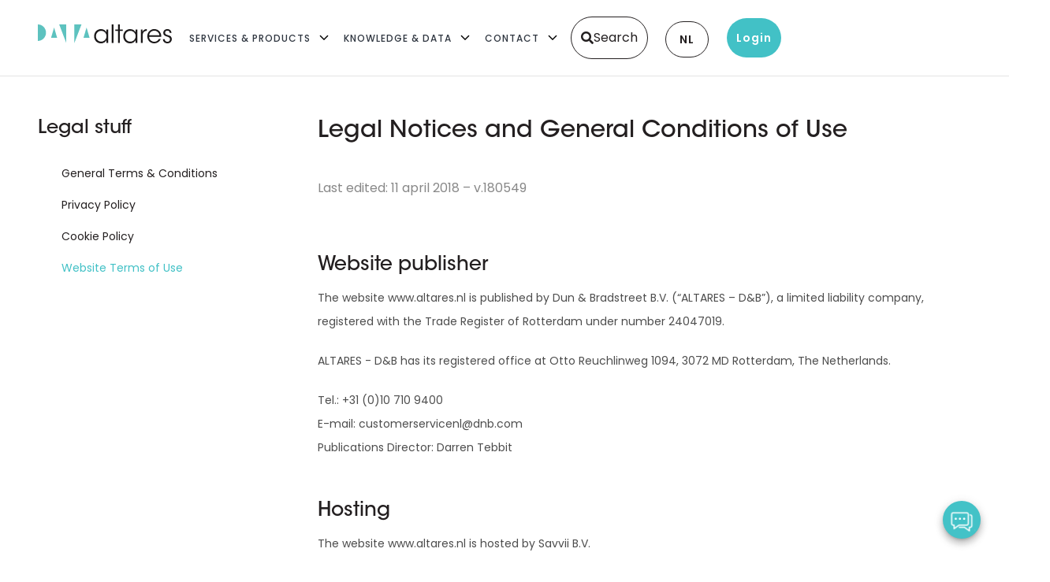

--- FILE ---
content_type: text/html; charset=UTF-8
request_url: https://www.altares.nl/en/legal/terms-of-use/
body_size: 65357
content:
<!doctype html>
<html lang="en-US">
<head><meta charset="UTF-8"><script>if(navigator.userAgent.match(/MSIE|Internet Explorer/i)||navigator.userAgent.match(/Trident\/7\..*?rv:11/i)){var href=document.location.href;if(!href.match(/[?&]nowprocket/)){if(href.indexOf("?")==-1){if(href.indexOf("#")==-1){document.location.href=href+"?nowprocket=1"}else{document.location.href=href.replace("#","?nowprocket=1#")}}else{if(href.indexOf("#")==-1){document.location.href=href+"&nowprocket=1"}else{document.location.href=href.replace("#","&nowprocket=1#")}}}}</script><script>(()=>{class RocketLazyLoadScripts{constructor(){this.v="2.0.4",this.userEvents=["keydown","keyup","mousedown","mouseup","mousemove","mouseover","mouseout","touchmove","touchstart","touchend","touchcancel","wheel","click","dblclick","input"],this.attributeEvents=["onblur","onclick","oncontextmenu","ondblclick","onfocus","onmousedown","onmouseenter","onmouseleave","onmousemove","onmouseout","onmouseover","onmouseup","onmousewheel","onscroll","onsubmit"]}async t(){this.i(),this.o(),/iP(ad|hone)/.test(navigator.userAgent)&&this.h(),this.u(),this.l(this),this.m(),this.k(this),this.p(this),this._(),await Promise.all([this.R(),this.L()]),this.lastBreath=Date.now(),this.S(this),this.P(),this.D(),this.O(),this.M(),await this.C(this.delayedScripts.normal),await this.C(this.delayedScripts.defer),await this.C(this.delayedScripts.async),await this.T(),await this.F(),await this.j(),await this.A(),window.dispatchEvent(new Event("rocket-allScriptsLoaded")),this.everythingLoaded=!0,this.lastTouchEnd&&await new Promise(t=>setTimeout(t,500-Date.now()+this.lastTouchEnd)),this.I(),this.H(),this.U(),this.W()}i(){this.CSPIssue=sessionStorage.getItem("rocketCSPIssue"),document.addEventListener("securitypolicyviolation",t=>{this.CSPIssue||"script-src-elem"!==t.violatedDirective||"data"!==t.blockedURI||(this.CSPIssue=!0,sessionStorage.setItem("rocketCSPIssue",!0))},{isRocket:!0})}o(){window.addEventListener("pageshow",t=>{this.persisted=t.persisted,this.realWindowLoadedFired=!0},{isRocket:!0}),window.addEventListener("pagehide",()=>{this.onFirstUserAction=null},{isRocket:!0})}h(){let t;function e(e){t=e}window.addEventListener("touchstart",e,{isRocket:!0}),window.addEventListener("touchend",function i(o){o.changedTouches[0]&&t.changedTouches[0]&&Math.abs(o.changedTouches[0].pageX-t.changedTouches[0].pageX)<10&&Math.abs(o.changedTouches[0].pageY-t.changedTouches[0].pageY)<10&&o.timeStamp-t.timeStamp<200&&(window.removeEventListener("touchstart",e,{isRocket:!0}),window.removeEventListener("touchend",i,{isRocket:!0}),"INPUT"===o.target.tagName&&"text"===o.target.type||(o.target.dispatchEvent(new TouchEvent("touchend",{target:o.target,bubbles:!0})),o.target.dispatchEvent(new MouseEvent("mouseover",{target:o.target,bubbles:!0})),o.target.dispatchEvent(new PointerEvent("click",{target:o.target,bubbles:!0,cancelable:!0,detail:1,clientX:o.changedTouches[0].clientX,clientY:o.changedTouches[0].clientY})),event.preventDefault()))},{isRocket:!0})}q(t){this.userActionTriggered||("mousemove"!==t.type||this.firstMousemoveIgnored?"keyup"===t.type||"mouseover"===t.type||"mouseout"===t.type||(this.userActionTriggered=!0,this.onFirstUserAction&&this.onFirstUserAction()):this.firstMousemoveIgnored=!0),"click"===t.type&&t.preventDefault(),t.stopPropagation(),t.stopImmediatePropagation(),"touchstart"===this.lastEvent&&"touchend"===t.type&&(this.lastTouchEnd=Date.now()),"click"===t.type&&(this.lastTouchEnd=0),this.lastEvent=t.type,t.composedPath&&t.composedPath()[0].getRootNode()instanceof ShadowRoot&&(t.rocketTarget=t.composedPath()[0]),this.savedUserEvents.push(t)}u(){this.savedUserEvents=[],this.userEventHandler=this.q.bind(this),this.userEvents.forEach(t=>window.addEventListener(t,this.userEventHandler,{passive:!1,isRocket:!0})),document.addEventListener("visibilitychange",this.userEventHandler,{isRocket:!0})}U(){this.userEvents.forEach(t=>window.removeEventListener(t,this.userEventHandler,{passive:!1,isRocket:!0})),document.removeEventListener("visibilitychange",this.userEventHandler,{isRocket:!0}),this.savedUserEvents.forEach(t=>{(t.rocketTarget||t.target).dispatchEvent(new window[t.constructor.name](t.type,t))})}m(){const t="return false",e=Array.from(this.attributeEvents,t=>"data-rocket-"+t),i="["+this.attributeEvents.join("],[")+"]",o="[data-rocket-"+this.attributeEvents.join("],[data-rocket-")+"]",s=(e,i,o)=>{o&&o!==t&&(e.setAttribute("data-rocket-"+i,o),e["rocket"+i]=new Function("event",o),e.setAttribute(i,t))};new MutationObserver(t=>{for(const n of t)"attributes"===n.type&&(n.attributeName.startsWith("data-rocket-")||this.everythingLoaded?n.attributeName.startsWith("data-rocket-")&&this.everythingLoaded&&this.N(n.target,n.attributeName.substring(12)):s(n.target,n.attributeName,n.target.getAttribute(n.attributeName))),"childList"===n.type&&n.addedNodes.forEach(t=>{if(t.nodeType===Node.ELEMENT_NODE)if(this.everythingLoaded)for(const i of[t,...t.querySelectorAll(o)])for(const t of i.getAttributeNames())e.includes(t)&&this.N(i,t.substring(12));else for(const e of[t,...t.querySelectorAll(i)])for(const t of e.getAttributeNames())this.attributeEvents.includes(t)&&s(e,t,e.getAttribute(t))})}).observe(document,{subtree:!0,childList:!0,attributeFilter:[...this.attributeEvents,...e]})}I(){this.attributeEvents.forEach(t=>{document.querySelectorAll("[data-rocket-"+t+"]").forEach(e=>{this.N(e,t)})})}N(t,e){const i=t.getAttribute("data-rocket-"+e);i&&(t.setAttribute(e,i),t.removeAttribute("data-rocket-"+e))}k(t){Object.defineProperty(HTMLElement.prototype,"onclick",{get(){return this.rocketonclick||null},set(e){this.rocketonclick=e,this.setAttribute(t.everythingLoaded?"onclick":"data-rocket-onclick","this.rocketonclick(event)")}})}S(t){function e(e,i){let o=e[i];e[i]=null,Object.defineProperty(e,i,{get:()=>o,set(s){t.everythingLoaded?o=s:e["rocket"+i]=o=s}})}e(document,"onreadystatechange"),e(window,"onload"),e(window,"onpageshow");try{Object.defineProperty(document,"readyState",{get:()=>t.rocketReadyState,set(e){t.rocketReadyState=e},configurable:!0}),document.readyState="loading"}catch(t){console.log("WPRocket DJE readyState conflict, bypassing")}}l(t){this.originalAddEventListener=EventTarget.prototype.addEventListener,this.originalRemoveEventListener=EventTarget.prototype.removeEventListener,this.savedEventListeners=[],EventTarget.prototype.addEventListener=function(e,i,o){o&&o.isRocket||!t.B(e,this)&&!t.userEvents.includes(e)||t.B(e,this)&&!t.userActionTriggered||e.startsWith("rocket-")||t.everythingLoaded?t.originalAddEventListener.call(this,e,i,o):(t.savedEventListeners.push({target:this,remove:!1,type:e,func:i,options:o}),"mouseenter"!==e&&"mouseleave"!==e||t.originalAddEventListener.call(this,e,t.savedUserEvents.push,o))},EventTarget.prototype.removeEventListener=function(e,i,o){o&&o.isRocket||!t.B(e,this)&&!t.userEvents.includes(e)||t.B(e,this)&&!t.userActionTriggered||e.startsWith("rocket-")||t.everythingLoaded?t.originalRemoveEventListener.call(this,e,i,o):t.savedEventListeners.push({target:this,remove:!0,type:e,func:i,options:o})}}J(t,e){this.savedEventListeners=this.savedEventListeners.filter(i=>{let o=i.type,s=i.target||window;return e!==o||t!==s||(this.B(o,s)&&(i.type="rocket-"+o),this.$(i),!1)})}H(){EventTarget.prototype.addEventListener=this.originalAddEventListener,EventTarget.prototype.removeEventListener=this.originalRemoveEventListener,this.savedEventListeners.forEach(t=>this.$(t))}$(t){t.remove?this.originalRemoveEventListener.call(t.target,t.type,t.func,t.options):this.originalAddEventListener.call(t.target,t.type,t.func,t.options)}p(t){let e;function i(e){return t.everythingLoaded?e:e.split(" ").map(t=>"load"===t||t.startsWith("load.")?"rocket-jquery-load":t).join(" ")}function o(o){function s(e){const s=o.fn[e];o.fn[e]=o.fn.init.prototype[e]=function(){return this[0]===window&&t.userActionTriggered&&("string"==typeof arguments[0]||arguments[0]instanceof String?arguments[0]=i(arguments[0]):"object"==typeof arguments[0]&&Object.keys(arguments[0]).forEach(t=>{const e=arguments[0][t];delete arguments[0][t],arguments[0][i(t)]=e})),s.apply(this,arguments),this}}if(o&&o.fn&&!t.allJQueries.includes(o)){const e={DOMContentLoaded:[],"rocket-DOMContentLoaded":[]};for(const t in e)document.addEventListener(t,()=>{e[t].forEach(t=>t())},{isRocket:!0});o.fn.ready=o.fn.init.prototype.ready=function(i){function s(){parseInt(o.fn.jquery)>2?setTimeout(()=>i.bind(document)(o)):i.bind(document)(o)}return"function"==typeof i&&(t.realDomReadyFired?!t.userActionTriggered||t.fauxDomReadyFired?s():e["rocket-DOMContentLoaded"].push(s):e.DOMContentLoaded.push(s)),o([])},s("on"),s("one"),s("off"),t.allJQueries.push(o)}e=o}t.allJQueries=[],o(window.jQuery),Object.defineProperty(window,"jQuery",{get:()=>e,set(t){o(t)}})}P(){const t=new Map;document.write=document.writeln=function(e){const i=document.currentScript,o=document.createRange(),s=i.parentElement;let n=t.get(i);void 0===n&&(n=i.nextSibling,t.set(i,n));const c=document.createDocumentFragment();o.setStart(c,0),c.appendChild(o.createContextualFragment(e)),s.insertBefore(c,n)}}async R(){return new Promise(t=>{this.userActionTriggered?t():this.onFirstUserAction=t})}async L(){return new Promise(t=>{document.addEventListener("DOMContentLoaded",()=>{this.realDomReadyFired=!0,t()},{isRocket:!0})})}async j(){return this.realWindowLoadedFired?Promise.resolve():new Promise(t=>{window.addEventListener("load",t,{isRocket:!0})})}M(){this.pendingScripts=[];this.scriptsMutationObserver=new MutationObserver(t=>{for(const e of t)e.addedNodes.forEach(t=>{"SCRIPT"!==t.tagName||t.noModule||t.isWPRocket||this.pendingScripts.push({script:t,promise:new Promise(e=>{const i=()=>{const i=this.pendingScripts.findIndex(e=>e.script===t);i>=0&&this.pendingScripts.splice(i,1),e()};t.addEventListener("load",i,{isRocket:!0}),t.addEventListener("error",i,{isRocket:!0}),setTimeout(i,1e3)})})})}),this.scriptsMutationObserver.observe(document,{childList:!0,subtree:!0})}async F(){await this.X(),this.pendingScripts.length?(await this.pendingScripts[0].promise,await this.F()):this.scriptsMutationObserver.disconnect()}D(){this.delayedScripts={normal:[],async:[],defer:[]},document.querySelectorAll("script[type$=rocketlazyloadscript]").forEach(t=>{t.hasAttribute("data-rocket-src")?t.hasAttribute("async")&&!1!==t.async?this.delayedScripts.async.push(t):t.hasAttribute("defer")&&!1!==t.defer||"module"===t.getAttribute("data-rocket-type")?this.delayedScripts.defer.push(t):this.delayedScripts.normal.push(t):this.delayedScripts.normal.push(t)})}async _(){await this.L();let t=[];document.querySelectorAll("script[type$=rocketlazyloadscript][data-rocket-src]").forEach(e=>{let i=e.getAttribute("data-rocket-src");if(i&&!i.startsWith("data:")){i.startsWith("//")&&(i=location.protocol+i);try{const o=new URL(i).origin;o!==location.origin&&t.push({src:o,crossOrigin:e.crossOrigin||"module"===e.getAttribute("data-rocket-type")})}catch(t){}}}),t=[...new Map(t.map(t=>[JSON.stringify(t),t])).values()],this.Y(t,"preconnect")}async G(t){if(await this.K(),!0!==t.noModule||!("noModule"in HTMLScriptElement.prototype))return new Promise(e=>{let i;function o(){(i||t).setAttribute("data-rocket-status","executed"),e()}try{if(navigator.userAgent.includes("Firefox/")||""===navigator.vendor||this.CSPIssue)i=document.createElement("script"),[...t.attributes].forEach(t=>{let e=t.nodeName;"type"!==e&&("data-rocket-type"===e&&(e="type"),"data-rocket-src"===e&&(e="src"),i.setAttribute(e,t.nodeValue))}),t.text&&(i.text=t.text),t.nonce&&(i.nonce=t.nonce),i.hasAttribute("src")?(i.addEventListener("load",o,{isRocket:!0}),i.addEventListener("error",()=>{i.setAttribute("data-rocket-status","failed-network"),e()},{isRocket:!0}),setTimeout(()=>{i.isConnected||e()},1)):(i.text=t.text,o()),i.isWPRocket=!0,t.parentNode.replaceChild(i,t);else{const i=t.getAttribute("data-rocket-type"),s=t.getAttribute("data-rocket-src");i?(t.type=i,t.removeAttribute("data-rocket-type")):t.removeAttribute("type"),t.addEventListener("load",o,{isRocket:!0}),t.addEventListener("error",i=>{this.CSPIssue&&i.target.src.startsWith("data:")?(console.log("WPRocket: CSP fallback activated"),t.removeAttribute("src"),this.G(t).then(e)):(t.setAttribute("data-rocket-status","failed-network"),e())},{isRocket:!0}),s?(t.fetchPriority="high",t.removeAttribute("data-rocket-src"),t.src=s):t.src="data:text/javascript;base64,"+window.btoa(unescape(encodeURIComponent(t.text)))}}catch(i){t.setAttribute("data-rocket-status","failed-transform"),e()}});t.setAttribute("data-rocket-status","skipped")}async C(t){const e=t.shift();return e?(e.isConnected&&await this.G(e),this.C(t)):Promise.resolve()}O(){this.Y([...this.delayedScripts.normal,...this.delayedScripts.defer,...this.delayedScripts.async],"preload")}Y(t,e){this.trash=this.trash||[];let i=!0;var o=document.createDocumentFragment();t.forEach(t=>{const s=t.getAttribute&&t.getAttribute("data-rocket-src")||t.src;if(s&&!s.startsWith("data:")){const n=document.createElement("link");n.href=s,n.rel=e,"preconnect"!==e&&(n.as="script",n.fetchPriority=i?"high":"low"),t.getAttribute&&"module"===t.getAttribute("data-rocket-type")&&(n.crossOrigin=!0),t.crossOrigin&&(n.crossOrigin=t.crossOrigin),t.integrity&&(n.integrity=t.integrity),t.nonce&&(n.nonce=t.nonce),o.appendChild(n),this.trash.push(n),i=!1}}),document.head.appendChild(o)}W(){this.trash.forEach(t=>t.remove())}async T(){try{document.readyState="interactive"}catch(t){}this.fauxDomReadyFired=!0;try{await this.K(),this.J(document,"readystatechange"),document.dispatchEvent(new Event("rocket-readystatechange")),await this.K(),document.rocketonreadystatechange&&document.rocketonreadystatechange(),await this.K(),this.J(document,"DOMContentLoaded"),document.dispatchEvent(new Event("rocket-DOMContentLoaded")),await this.K(),this.J(window,"DOMContentLoaded"),window.dispatchEvent(new Event("rocket-DOMContentLoaded"))}catch(t){console.error(t)}}async A(){try{document.readyState="complete"}catch(t){}try{await this.K(),this.J(document,"readystatechange"),document.dispatchEvent(new Event("rocket-readystatechange")),await this.K(),document.rocketonreadystatechange&&document.rocketonreadystatechange(),await this.K(),this.J(window,"load"),window.dispatchEvent(new Event("rocket-load")),await this.K(),window.rocketonload&&window.rocketonload(),await this.K(),this.allJQueries.forEach(t=>t(window).trigger("rocket-jquery-load")),await this.K(),this.J(window,"pageshow");const t=new Event("rocket-pageshow");t.persisted=this.persisted,window.dispatchEvent(t),await this.K(),window.rocketonpageshow&&window.rocketonpageshow({persisted:this.persisted})}catch(t){console.error(t)}}async K(){Date.now()-this.lastBreath>45&&(await this.X(),this.lastBreath=Date.now())}async X(){return document.hidden?new Promise(t=>setTimeout(t)):new Promise(t=>requestAnimationFrame(t))}B(t,e){return e===document&&"readystatechange"===t||(e===document&&"DOMContentLoaded"===t||(e===window&&"DOMContentLoaded"===t||(e===window&&"load"===t||e===window&&"pageshow"===t)))}static run(){(new RocketLazyLoadScripts).t()}}RocketLazyLoadScripts.run()})();</script>
	
	<meta name="viewport" content="width=device-width, initial-scale=1">
	<link rel="profile" href="https://gmpg.org/xfn/11">
	<meta name='robots' content='index, follow, max-image-preview:large, max-snippet:-1, max-video-preview:-1' />

	<!-- This site is optimized with the Yoast SEO plugin v26.7 - https://yoast.com/wordpress/plugins/seo/ -->
	<title>Terms of use - Altares</title>
<link data-rocket-prefetch href="https://diffuser-cdn.app-us1.com" rel="dns-prefetch">
<link data-rocket-prefetch href="https://altares.stackbase.nl" rel="dns-prefetch">
<link data-rocket-prefetch href="https://static.heyflow.app" rel="dns-prefetch">
<link data-rocket-prefetch href="https://static.hotjar.com" rel="dns-prefetch">
<link data-rocket-prefetch href="https://cdnjs.cloudflare.com" rel="dns-prefetch">
<link data-rocket-prefetch href="https://cdn.jsdelivr.net" rel="dns-prefetch">
<link data-rocket-prefetch href="https://webchat.digitalcx.com" rel="dns-prefetch">
<link crossorigin data-rocket-preload as="font" href="https://www.altares.nl/wp-content/uploads/elementor/google-fonts/fonts/poppins-pxieyp8kv8jhgfvrjjfecg.woff2" rel="preload">
<link crossorigin data-rocket-preload as="font" href="https://www.altares.nl/wp-content/uploads/2021/02/ITCAvantGardeStd-Md.woff" rel="preload">
<link crossorigin data-rocket-preload as="font" href="https://www.altares.nl/wp-content/plugins/elementor/assets/lib/font-awesome/webfonts/fa-solid-900.woff2" rel="preload">
<style id="wpr-usedcss">.tippy-box[data-animation=fade][data-state=hidden]{opacity:0}[data-tippy-root]{max-width:calc(100vw - 10px)}.tippy-box{position:relative;background-color:#333;color:#fff;border-radius:4px;font-size:14px;line-height:1.4;white-space:normal;outline:0;transition-property:transform,visibility,opacity}.tippy-box[data-placement^=top]>.tippy-arrow{bottom:0}.tippy-box[data-placement^=top]>.tippy-arrow:before{bottom:-7px;left:0;border-width:8px 8px 0;border-top-color:initial;transform-origin:center top}.tippy-box[data-placement^=bottom]>.tippy-arrow{top:0}.tippy-box[data-placement^=bottom]>.tippy-arrow:before{top:-7px;left:0;border-width:0 8px 8px;border-bottom-color:initial;transform-origin:center bottom}.tippy-box[data-placement^=left]>.tippy-arrow{right:0}.tippy-box[data-placement^=left]>.tippy-arrow:before{border-width:8px 0 8px 8px;border-left-color:initial;right:-7px;transform-origin:center left}.tippy-box[data-placement^=right]>.tippy-arrow{left:0}.tippy-box[data-placement^=right]>.tippy-arrow:before{left:-7px;border-width:8px 8px 8px 0;border-right-color:initial;transform-origin:center right}.tippy-box[data-inertia][data-state=visible]{transition-timing-function:cubic-bezier(.54,1.5,.38,1.11)}.tippy-arrow{width:16px;height:16px;color:#333}.tippy-arrow:before{content:"";position:absolute;border-color:transparent;border-style:solid}.tippy-content{position:relative;padding:5px 9px;z-index:1}img:is([sizes=auto i],[sizes^="auto," i]){contain-intrinsic-size:3000px 1500px}:root{--wp--preset--aspect-ratio--square:1;--wp--preset--aspect-ratio--4-3:4/3;--wp--preset--aspect-ratio--3-4:3/4;--wp--preset--aspect-ratio--3-2:3/2;--wp--preset--aspect-ratio--2-3:2/3;--wp--preset--aspect-ratio--16-9:16/9;--wp--preset--aspect-ratio--9-16:9/16;--wp--preset--color--black:#000000;--wp--preset--color--cyan-bluish-gray:#abb8c3;--wp--preset--color--white:#ffffff;--wp--preset--color--pale-pink:#f78da7;--wp--preset--color--vivid-red:#cf2e2e;--wp--preset--color--luminous-vivid-orange:#ff6900;--wp--preset--color--luminous-vivid-amber:#fcb900;--wp--preset--color--light-green-cyan:#7bdcb5;--wp--preset--color--vivid-green-cyan:#00d084;--wp--preset--color--pale-cyan-blue:#8ed1fc;--wp--preset--color--vivid-cyan-blue:#0693e3;--wp--preset--color--vivid-purple:#9b51e0;--wp--preset--gradient--vivid-cyan-blue-to-vivid-purple:linear-gradient(135deg,rgb(6, 147, 227) 0%,rgb(155, 81, 224) 100%);--wp--preset--gradient--light-green-cyan-to-vivid-green-cyan:linear-gradient(135deg,rgb(122, 220, 180) 0%,rgb(0, 208, 130) 100%);--wp--preset--gradient--luminous-vivid-amber-to-luminous-vivid-orange:linear-gradient(135deg,rgb(252, 185, 0) 0%,rgb(255, 105, 0) 100%);--wp--preset--gradient--luminous-vivid-orange-to-vivid-red:linear-gradient(135deg,rgb(255, 105, 0) 0%,rgb(207, 46, 46) 100%);--wp--preset--gradient--very-light-gray-to-cyan-bluish-gray:linear-gradient(135deg,rgb(238, 238, 238) 0%,rgb(169, 184, 195) 100%);--wp--preset--gradient--cool-to-warm-spectrum:linear-gradient(135deg,rgb(74, 234, 220) 0%,rgb(151, 120, 209) 20%,rgb(207, 42, 186) 40%,rgb(238, 44, 130) 60%,rgb(251, 105, 98) 80%,rgb(254, 248, 76) 100%);--wp--preset--gradient--blush-light-purple:linear-gradient(135deg,rgb(255, 206, 236) 0%,rgb(152, 150, 240) 100%);--wp--preset--gradient--blush-bordeaux:linear-gradient(135deg,rgb(254, 205, 165) 0%,rgb(254, 45, 45) 50%,rgb(107, 0, 62) 100%);--wp--preset--gradient--luminous-dusk:linear-gradient(135deg,rgb(255, 203, 112) 0%,rgb(199, 81, 192) 50%,rgb(65, 88, 208) 100%);--wp--preset--gradient--pale-ocean:linear-gradient(135deg,rgb(255, 245, 203) 0%,rgb(182, 227, 212) 50%,rgb(51, 167, 181) 100%);--wp--preset--gradient--electric-grass:linear-gradient(135deg,rgb(202, 248, 128) 0%,rgb(113, 206, 126) 100%);--wp--preset--gradient--midnight:linear-gradient(135deg,rgb(2, 3, 129) 0%,rgb(40, 116, 252) 100%);--wp--preset--font-size--small:13px;--wp--preset--font-size--medium:20px;--wp--preset--font-size--large:36px;--wp--preset--font-size--x-large:42px;--wp--preset--spacing--20:0.44rem;--wp--preset--spacing--30:0.67rem;--wp--preset--spacing--40:1rem;--wp--preset--spacing--50:1.5rem;--wp--preset--spacing--60:2.25rem;--wp--preset--spacing--70:3.38rem;--wp--preset--spacing--80:5.06rem;--wp--preset--shadow--natural:6px 6px 9px rgba(0, 0, 0, .2);--wp--preset--shadow--deep:12px 12px 50px rgba(0, 0, 0, .4);--wp--preset--shadow--sharp:6px 6px 0px rgba(0, 0, 0, .2);--wp--preset--shadow--outlined:6px 6px 0px -3px rgb(255, 255, 255),6px 6px rgb(0, 0, 0);--wp--preset--shadow--crisp:6px 6px 0px rgb(0, 0, 0)}:root{--wp--style--global--content-size:800px;--wp--style--global--wide-size:1200px}:where(body){margin:0}:where(.wp-site-blocks)>*{margin-block-start:24px;margin-block-end:0}:where(.wp-site-blocks)>:first-child{margin-block-start:0}:where(.wp-site-blocks)>:last-child{margin-block-end:0}:root{--wp--style--block-gap:24px}:root :where(.is-layout-flow)>:first-child{margin-block-start:0}:root :where(.is-layout-flow)>:last-child{margin-block-end:0}:root :where(.is-layout-flow)>*{margin-block-start:24px;margin-block-end:0}:root :where(.is-layout-constrained)>:first-child{margin-block-start:0}:root :where(.is-layout-constrained)>:last-child{margin-block-end:0}:root :where(.is-layout-constrained)>*{margin-block-start:24px;margin-block-end:0}:root :where(.is-layout-flex){gap:24px}:root :where(.is-layout-grid){gap:24px}body{padding-top:0;padding-right:0;padding-bottom:0;padding-left:0}a:where(:not(.wp-element-button)){text-decoration:underline}:root :where(.wp-element-button,.wp-block-button__link){background-color:#32373c;border-width:0;color:#fff;font-family:inherit;font-size:inherit;font-style:inherit;font-weight:inherit;letter-spacing:inherit;line-height:inherit;padding-top:calc(.667em + 2px);padding-right:calc(1.333em + 2px);padding-bottom:calc(.667em + 2px);padding-left:calc(1.333em + 2px);text-decoration:none;text-transform:inherit}:root :where(.wp-block-pullquote){font-size:1.5em;line-height:1.6}.searchbar{background-color:#fff}.searchbar.center{margin:auto}.searchbar>div:first-child{height:100%;width:20px;display:inline-flex;align-items:center;justify-content:center;vertical-align:middle}.searchbar>div:first-child i{font-size:1.5em;color:#cfcfcf}.searchbar>div:nth-child(2){height:100%;width:calc(100% - 40px);display:inline-block}.searchbar>div:nth-child(2) input{height:100%;width:100%;border:0;font-size:1em;outline:0;-webkit-appearance:none}ul.ui-autocomplete{max-height:300px;width:100%;margin:0;padding:0;text-align:left;position:absolute;box-sizing:content-box;left:-2px;z-index:999;background-color:#fff;overflow-y:auto;border-left:2px solid #cfcfcf;border-right:2px solid #cfcfcf;border-bottom:2px solid #cfcfcf}ul.ui-autocomplete li{width:100%;padding:10px;box-sizing:border-box;border-bottom:1px solid #ddd;font-size:.875em;cursor:pointer}ul.ui-autocomplete li.ui-state-focus,ul.ui-autocomplete li:hover{background-color:#cfcfcf}.ui-autocomplete-loading{font-style:italic;background:url('https://www.altares.nl/wp-content/plugins/altares-search-db/assets/images/alta_spinner.gif') 100% no-repeat #fff;background:url('https://www.altares.nl/wp-content/plugins/altares-search-db/assets/images/alta_spinner.gif') 100% no-repeat,-webkit-gradient(linear,left bottom,left top,color-stop(.85,#fff),color-stop(.99,#eee));background:url('https://www.altares.nl/wp-content/plugins/altares-search-db/assets/images/alta_spinner.gif') 100% no-repeat,-webkit-linear-gradient(center bottom,#fff 85%,#eee 99%);background:url('https://www.altares.nl/wp-content/plugins/altares-search-db/assets/images/alta_spinner.gif') 100% no-repeat,-moz-linear-gradient(center bottom,#fff 85%,#eee 99%);background:url('https://www.altares.nl/wp-content/plugins/altares-search-db/assets/images/alta_spinner.gif') 100% no-repeat,linear-gradient(to bottom,#fff 85%,#eee 99%)}.ui-helper-hidden-accessible{border:0;clip:rect(0 0 0 0);height:1px;margin:-1px;overflow:hidden;padding:0;position:absolute;width:1px}.ui-autocomplete-selected{background:url('https://www.altares.nl/wp-content/plugins/altares-search-db/assets/images/checked.png') 100% no-repeat #fff;background:url('https://www.altares.nl/wp-content/plugins/altares-search-db/assets/images/checked.png') 100% no-repeat,-webkit-gradient(linear,left bottom,left top,color-stop(.85,#fff),color-stop(.99,#eee));background:url('https://www.altares.nl/wp-content/plugins/altares-search-db/assets/images/checked.png') 100% no-repeat,-webkit-linear-gradient(center bottom,#fff 85%,#eee 99%);background:url('https://www.altares.nl/wp-content/plugins/altares-search-db/assets/images/checked.png') 100% no-repeat,-moz-linear-gradient(center bottom,#fff 85%,#eee 99%);background:url('https://www.altares.nl/wp-content/plugins/altares-search-db/assets/images/checked.png') 100% no-repeat,linear-gradient(to bottom,#fff 85%,#eee 99%)}.menu-item a img,img.menu-image-title-after{border:none;box-shadow:none;vertical-align:middle;width:auto;display:inline}.menu-image-title-after.menu-image-not-hovered img{padding-right:10px}.menu-image-title-after.menu-image-title{padding-left:10px}.trp-language-switcher{height:42px;position:relative;box-sizing:border-box;width:200px;text-overflow:ellipsis;white-space:nowrap}.trp-language-switcher>div{box-sizing:border-box;padding:4px 20px 3px 13px;border:1.5px solid #949494;border-radius:2px;background-image:url(https://www.altares.nl/wp-content/plugins/translatepress-multilingual/assets/images/arrow-down-3101.svg);background-repeat:no-repeat;background-position:calc(100% - 20px) calc(1em + 2px),calc(100% - 3px) calc(1em + 0px);background-size:8px 8px,8px 8px;background-repeat:no-repeat;background-color:#fff}.trp-language-switcher>div:hover{background-image:none}.trp-language-switcher>div>a{display:block;padding:7px 12px;border-radius:3px;text-decoration:none;color:#1e1e1e;font-style:normal;font-weight:400;font-size:16px}.trp-language-switcher>div>a:hover{background:#f0f0f0;border-radius:2px}.trp-language-switcher>div>a.trp-ls-shortcode-disabled-language{cursor:default}.trp-language-switcher>div>a.trp-ls-shortcode-disabled-language:hover{background:0 0}.trp-language-switcher>div>a>img{display:inline;margin:0 3px;width:18px;height:12px;border-radius:0}.trp-language-switcher .trp-ls-shortcode-current-language{display:inline-block}.trp-language-switcher:focus .trp-ls-shortcode-current-language,.trp-language-switcher:hover .trp-ls-shortcode-current-language{visibility:hidden}.trp-language-switcher .trp-ls-shortcode-language{display:inline-block;height:1px;overflow:hidden;visibility:hidden;z-index:1;max-height:250px;overflow-y:auto;left:0;top:0;min-height:auto}.trp-language-switcher:focus .trp-ls-shortcode-language,.trp-language-switcher:hover .trp-ls-shortcode-language{visibility:visible;max-height:250px;padding:4px 13px;height:auto;overflow-y:auto;position:absolute;left:0;top:0;display:inline-block!important;min-height:auto}.trp-language-switcher>div{padding:3px 5px!important;background-image:none!important}button[disabled],html input[disabled]{cursor:default;opacity:.4}.dialog-prevent-scroll .select2-container{z-index:9999}html{line-height:1.15;-webkit-text-size-adjust:100%}*,:after,:before{box-sizing:border-box}body{background-color:#fff;color:#333;font-family:-apple-system,BlinkMacSystemFont,'Segoe UI',Roboto,'Helvetica Neue',Arial,'Noto Sans',sans-serif,'Apple Color Emoji','Segoe UI Emoji','Segoe UI Symbol','Noto Color Emoji';font-size:1rem;font-weight:400;line-height:1.5;margin:0;-webkit-font-smoothing:antialiased;-moz-osx-font-smoothing:grayscale}h1,h2,h3,h4,h5{color:inherit;font-family:inherit;font-weight:500;line-height:1.2;margin-block-end:1rem;margin-block-start:.5rem}h1{font-size:2.5rem}h2{font-size:2rem}h3{font-size:1.75rem}h4{font-size:1.5rem}h5{font-size:1.25rem}p{margin-block-end:.9rem;margin-block-start:0}a{background-color:transparent;color:#c36;text-decoration:none}a:active,a:hover{color:#336}a:not([href]):not([tabindex]),a:not([href]):not([tabindex]):focus,a:not([href]):not([tabindex]):hover{color:inherit;text-decoration:none}a:not([href]):not([tabindex]):focus{outline:0}strong{font-weight:bolder}code{font-family:monospace,monospace;font-size:1em}small{font-size:80%}sub{font-size:75%;line-height:0;position:relative;vertical-align:baseline}sub{bottom:-.25em}img{border-style:none;height:auto;max-width:100%}[hidden],template{display:none}@media print{*,:after,:before{background:0 0!important;box-shadow:none!important;color:#000!important;text-shadow:none!important}a,a:visited{text-decoration:underline}a[href]:after{content:" (" attr(href) ")"}a[href^="#"]:after{content:""}img,tr{-moz-column-break-inside:avoid;break-inside:avoid}h2,h3,p{orphans:3;widows:3}h2,h3{-moz-column-break-after:avoid;break-after:avoid}}label{display:inline-block;line-height:1;vertical-align:middle}button,input,optgroup,select,textarea{font-family:inherit;font-size:1rem;line-height:1.5;margin:0}input[type=date],input[type=email],input[type=number],input[type=password],input[type=search],input[type=text],input[type=url],select,textarea{border:1px solid #666;border-radius:3px;padding:.5rem 1rem;transition:all .3s;width:100%}input[type=date]:focus,input[type=email]:focus,input[type=number]:focus,input[type=password]:focus,input[type=search]:focus,input[type=text]:focus,input[type=url]:focus,select:focus,textarea:focus{border-color:#333}button,input{overflow:visible}button,select{text-transform:none}[type=button],[type=reset],[type=submit],button{-webkit-appearance:button;width:auto}[type=button],[type=submit],button{background-color:transparent;border:1px solid #c36;border-radius:3px;color:#c36;display:inline-block;font-size:1rem;font-weight:400;padding:.5rem 1rem;text-align:center;transition:all .3s;-webkit-user-select:none;-moz-user-select:none;user-select:none;white-space:nowrap}[type=button]:focus:not(:focus-visible),[type=submit]:focus:not(:focus-visible),button:focus:not(:focus-visible){outline:0}[type=button]:focus,[type=button]:hover,[type=submit]:focus,[type=submit]:hover,button:focus,button:hover{background-color:#c36;color:#fff;text-decoration:none}[type=button]:not(:disabled),[type=submit]:not(:disabled),button:not(:disabled){cursor:pointer}fieldset{padding:.35em .75em .625em}legend{box-sizing:border-box;color:inherit;display:table;max-width:100%;padding:0;white-space:normal}progress{vertical-align:baseline}textarea{overflow:auto;resize:vertical}[type=checkbox],[type=radio]{box-sizing:border-box;padding:0}[type=number]::-webkit-inner-spin-button,[type=number]::-webkit-outer-spin-button{height:auto}[type=search]{-webkit-appearance:textfield;outline-offset:-2px}[type=search]::-webkit-search-decoration{-webkit-appearance:none}::-webkit-file-upload-button{-webkit-appearance:button;font:inherit}select{display:block}table{background-color:transparent;border-collapse:collapse;border-spacing:0;font-size:.9em;margin-block-end:15px;width:100%}table td,table th{border:1px solid hsla(0,0%,50%,.502);line-height:1.5;padding:15px;vertical-align:top}table th{font-weight:700}table tbody>tr:nth-child(odd)>td,table tbody>tr:nth-child(odd)>th{background-color:hsla(0,0%,50%,.071)}table tbody tr:hover>td,table tbody tr:hover>th{background-color:hsla(0,0%,50%,.102)}table tbody+tbody{border-block-start:2px solid hsla(0,0%,50%,.502)}dd,li,ul{background:0 0;border:0;font-size:100%;margin-block-end:0;margin-block-start:0;outline:0;vertical-align:baseline}.page-content a{text-decoration:underline}.sticky{display:block;position:relative}.hide{display:none!important}.screen-reader-text{clip:rect(1px,1px,1px,1px);height:1px;overflow:hidden;position:absolute!important;width:1px;word-wrap:normal!important}.screen-reader-text:focus{background-color:#eee;clip:auto!important;clip-path:none;color:#333;display:block;font-size:1rem;height:auto;left:5px;line-height:normal;padding:12px 24px;text-decoration:none;top:5px;width:auto;z-index:100000}#comments .comment{position:relative}#comments .reply{font-size:11px;line-height:1}#comments .children{list-style:none;margin:0;padding-inline-start:30px;position:relative}#comments .children li:last-child{padding-block-end:0}@media(max-width:767px){table table{font-size:.8em}table table td,table table th{line-height:1.3;padding:7px}table table th{font-weight:400}#comments .children{padding-inline-start:20px}}body:not([class*=elementor-page-]) .site-main{margin-inline-end:auto;margin-inline-start:auto;width:100%}@media(max-width:575px){body:not([class*=elementor-page-]) .site-main{padding-inline-end:10px;padding-inline-start:10px}}@media(min-width:576px){body:not([class*=elementor-page-]) .site-main{max-width:500px}}@media(min-width:768px){body:not([class*=elementor-page-]) .site-main{max-width:600px}}@media(min-width:992px){body:not([class*=elementor-page-]) .site-main{max-width:800px}}@media(min-width:1200px){body:not([class*=elementor-page-]) .site-main{max-width:1140px}}:root{--direction-multiplier:1}body.rtl{--direction-multiplier:-1}.elementor-screen-only,.screen-reader-text,.screen-reader-text span,.ui-helper-hidden-accessible{height:1px;margin:-1px;overflow:hidden;padding:0;position:absolute;top:-10000em;width:1px;clip:rect(0,0,0,0);border:0}.elementor *,.elementor :after,.elementor :before{box-sizing:border-box}.elementor a{box-shadow:none;text-decoration:none}.elementor img{border:none;border-radius:0;box-shadow:none;height:auto;max-width:100%}.elementor embed,.elementor iframe,.elementor object,.elementor video{border:none;line-height:1;margin:0;max-width:100%;width:100%}.elementor .elementor-background-overlay{inset:0;position:absolute}.e-con-inner>.elementor-element.elementor-fixed,.e-con>.elementor-element.elementor-fixed,.elementor-widget-wrap>.elementor-element.elementor-fixed{position:fixed}.elementor-widget-wrap .elementor-element.elementor-widget__width-auto{max-width:100%}@media (max-width:767px){.elementor-widget-wrap .elementor-element.elementor-widget-mobile__width-auto{max-width:100%}.elementor-reverse-mobile>.elementor-container>:first-child{order:10}.elementor-reverse-mobile>.elementor-container>:nth-child(2){order:9}.elementor-reverse-mobile>.elementor-container>:nth-child(3){order:8}.elementor-reverse-mobile>.elementor-container>:nth-child(4){order:7}.elementor-reverse-mobile>.elementor-container>:nth-child(5){order:6}.elementor-reverse-mobile>.elementor-container>:nth-child(6){order:5}.elementor-reverse-mobile>.elementor-container>:nth-child(7){order:4}.elementor-reverse-mobile>.elementor-container>:nth-child(8){order:3}.elementor-reverse-mobile>.elementor-container>:nth-child(9){order:2}.elementor-reverse-mobile>.elementor-container>:nth-child(10){order:1}.elementor-column{width:100%}}.elementor-element.elementor-fixed{z-index:1}.elementor-element{--flex-direction:initial;--flex-wrap:initial;--justify-content:initial;--align-items:initial;--align-content:initial;--gap:initial;--flex-basis:initial;--flex-grow:initial;--flex-shrink:initial;--order:initial;--align-self:initial;align-self:var(--align-self);flex-basis:var(--flex-basis);flex-grow:var(--flex-grow);flex-shrink:var(--flex-shrink);order:var(--order)}.elementor-element:where(.e-con-full,.elementor-widget){align-content:var(--align-content);align-items:var(--align-items);flex-direction:var(--flex-direction);flex-wrap:var(--flex-wrap);gap:var(--row-gap) var(--column-gap);justify-content:var(--justify-content)}.elementor-invisible{visibility:hidden}.elementor-align-left{text-align:left}.elementor-align-left .elementor-button{width:auto}:root{--page-title-display:block}.elementor-section{position:relative}.elementor-section .elementor-container{display:flex;margin-inline:auto;position:relative}@media (max-width:1024px){.elementor-section .elementor-container{flex-wrap:wrap}}.elementor-section.elementor-section-boxed>.elementor-container{max-width:1140px}.elementor-section.elementor-section-items-top>.elementor-container{align-items:flex-start}.elementor-section.elementor-section-items-middle>.elementor-container{align-items:center}.elementor-widget-wrap{align-content:flex-start;flex-wrap:wrap;position:relative;width:100%}.elementor:not(.elementor-bc-flex-widget) .elementor-widget-wrap{display:flex}.elementor-widget-wrap>.elementor-element{width:100%}.elementor-widget-wrap.e-swiper-container{width:calc(100% - (var(--e-column-margin-left,0px) + var(--e-column-margin-right,0px)))}.elementor-widget{position:relative}.elementor-widget:not(:last-child){margin-block-end:var(--kit-widget-spacing,20px)}.elementor-widget:not(:last-child).elementor-widget__width-auto{margin-block-end:0}.elementor-column{display:flex;min-height:1px;position:relative}.elementor-column-gap-default>.elementor-column>.elementor-element-populated{padding:10px}.elementor-inner-section .elementor-column-gap-no .elementor-element-populated{padding:0}@media (min-width:768px){.elementor-section.elementor-section-height-full{height:100vh}.elementor-section.elementor-section-height-full>.elementor-container{height:100%}.elementor-column.elementor-col-16{width:16.666%}.elementor-column.elementor-col-20{width:20%}.elementor-column.elementor-col-50{width:50%}.elementor-column.elementor-col-100{width:100%}}.elementor-grid{display:grid;grid-column-gap:var(--grid-column-gap);grid-row-gap:var(--grid-row-gap)}.elementor-grid .elementor-grid-item{min-width:0}.elementor-grid-0 .elementor-grid{display:inline-block;margin-block-end:calc(-1 * var(--grid-row-gap));width:100%;word-spacing:var(--grid-column-gap)}.elementor-grid-0 .elementor-grid .elementor-grid-item{display:inline-block;margin-block-end:var(--grid-row-gap);word-break:break-word}@media (min-width:1025px){#elementor-device-mode:after{content:"desktop"}}@media (min-width:-1){#elementor-device-mode:after{content:"widescreen"}}@media (max-width:-1){#elementor-device-mode:after{content:"laptop";content:"tablet_extra"}}@media (max-width:1024px){#elementor-device-mode:after{content:"tablet"}}@media (max-width:-1){#elementor-device-mode:after{content:"mobile_extra"}}@media (prefers-reduced-motion:no-preference){html{scroll-behavior:smooth}}.e-con{--border-radius:0;--border-top-width:0px;--border-right-width:0px;--border-bottom-width:0px;--border-left-width:0px;--border-style:initial;--border-color:initial;--container-widget-width:100%;--container-widget-height:initial;--container-widget-flex-grow:0;--container-widget-align-self:initial;--content-width:min(100%,var(--container-max-width,1140px));--width:100%;--min-height:initial;--height:auto;--text-align:initial;--margin-top:0px;--margin-right:0px;--margin-bottom:0px;--margin-left:0px;--padding-top:var(--container-default-padding-top,10px);--padding-right:var(--container-default-padding-right,10px);--padding-bottom:var(--container-default-padding-bottom,10px);--padding-left:var(--container-default-padding-left,10px);--position:relative;--z-index:revert;--overflow:visible;--gap:var(--widgets-spacing,20px);--row-gap:var(--widgets-spacing-row,20px);--column-gap:var(--widgets-spacing-column,20px);--overlay-mix-blend-mode:initial;--overlay-opacity:1;--overlay-transition:0.3s;--e-con-grid-template-columns:repeat(3,1fr);--e-con-grid-template-rows:repeat(2,1fr);border-radius:var(--border-radius);height:var(--height);min-height:var(--min-height);min-width:0;overflow:var(--overflow);position:var(--position);width:var(--width);z-index:var(--z-index);--flex-wrap-mobile:wrap}.e-con:where(:not(.e-div-block-base)){transition:background var(--background-transition,.3s),border var(--border-transition,.3s),box-shadow var(--border-transition,.3s),transform var(--e-con-transform-transition-duration,.4s)}.e-con{--margin-block-start:var(--margin-top);--margin-block-end:var(--margin-bottom);--margin-inline-start:var(--margin-left);--margin-inline-end:var(--margin-right);--padding-inline-start:var(--padding-left);--padding-inline-end:var(--padding-right);--padding-block-start:var(--padding-top);--padding-block-end:var(--padding-bottom);--border-block-start-width:var(--border-top-width);--border-block-end-width:var(--border-bottom-width);--border-inline-start-width:var(--border-left-width);--border-inline-end-width:var(--border-right-width)}body.rtl .e-con{--padding-inline-start:var(--padding-right);--padding-inline-end:var(--padding-left);--margin-inline-start:var(--margin-right);--margin-inline-end:var(--margin-left);--border-inline-start-width:var(--border-right-width);--border-inline-end-width:var(--border-left-width)}.e-con{margin-block-end:var(--margin-block-end);margin-block-start:var(--margin-block-start);margin-inline-end:var(--margin-inline-end);margin-inline-start:var(--margin-inline-start);padding-inline-end:var(--padding-inline-end);padding-inline-start:var(--padding-inline-start)}.e-con>.e-con-inner{padding-block-end:var(--padding-block-end);padding-block-start:var(--padding-block-start);text-align:var(--text-align)}.e-con,.e-con>.e-con-inner{display:var(--display)}.e-con-boxed{gap:initial;text-align:initial}.e-con>.e-con-inner{gap:var(--row-gap) var(--column-gap);height:100%;margin:0 auto;max-width:var(--content-width);padding-inline-end:0;padding-inline-start:0;width:100%}:is(.elementor-section-wrap,[data-elementor-id])>.e-con{--margin-left:auto;--margin-right:auto;max-width:min(100%,var(--width))}.e-con .elementor-widget.elementor-widget{margin-block-end:0}.e-con:before,.e-con>.elementor-motion-effects-container>.elementor-motion-effects-layer:before{border-block-end-width:var(--border-block-end-width);border-block-start-width:var(--border-block-start-width);border-color:var(--border-color);border-inline-end-width:var(--border-inline-end-width);border-inline-start-width:var(--border-inline-start-width);border-radius:var(--border-radius);border-style:var(--border-style);content:var(--background-overlay);display:block;height:max(100% + var(--border-top-width) + var(--border-bottom-width),100%);left:calc(0px - var(--border-left-width));mix-blend-mode:var(--overlay-mix-blend-mode);opacity:var(--overlay-opacity);position:absolute;top:calc(0px - var(--border-top-width));transition:var(--overlay-transition,.3s);width:max(100% + var(--border-left-width) + var(--border-right-width),100%)}.e-con:before{transition:background var(--overlay-transition,.3s),border-radius var(--border-transition,.3s),opacity var(--overlay-transition,.3s)}.e-con .elementor-widget{min-width:0}.e-con .elementor-widget-video,.e-con .elementor-widget.e-widget-swiper{width:100%}.e-con>.e-con-inner>.elementor-widget>.elementor-widget-container,.e-con>.elementor-widget>.elementor-widget-container{height:100%}.e-con.e-con>.e-con-inner>.elementor-widget,.elementor.elementor .e-con>.elementor-widget{max-width:100%}.e-con .elementor-widget:not(:last-child){--kit-widget-spacing:0px}.elementor-form-fields-wrapper{display:flex;flex-wrap:wrap}.elementor-form-fields-wrapper.elementor-labels-above .elementor-field-group .elementor-field-subgroup,.elementor-form-fields-wrapper.elementor-labels-above .elementor-field-group>.elementor-select-wrapper,.elementor-form-fields-wrapper.elementor-labels-above .elementor-field-group>input,.elementor-form-fields-wrapper.elementor-labels-above .elementor-field-group>textarea{flex-basis:100%;max-width:100%}.elementor-form-fields-wrapper.elementor-labels-inline>.elementor-field-group .elementor-select-wrapper,.elementor-form-fields-wrapper.elementor-labels-inline>.elementor-field-group>input{flex-grow:1}.elementor-field-group{align-items:center;flex-wrap:wrap}.elementor-field-group.elementor-field-type-submit{align-items:flex-end}.elementor-field-group .elementor-field-textual{background-color:transparent;border:1px solid #69727d;color:#1f2124;flex-grow:1;max-width:100%;vertical-align:middle;width:100%}.elementor-field-group .elementor-field-textual:focus{box-shadow:inset 0 0 0 1px rgba(0,0,0,.1);outline:0}.elementor-field-group .elementor-field-textual::-moz-placeholder{color:inherit;font-family:inherit;opacity:.6}.elementor-field-group .elementor-field-textual::placeholder{color:inherit;font-family:inherit;opacity:.6}.elementor-field-group .elementor-select-wrapper{display:flex;position:relative;width:100%}.elementor-field-group .elementor-select-wrapper select{-webkit-appearance:none;-moz-appearance:none;appearance:none;color:inherit;flex-basis:100%;font-family:inherit;font-size:inherit;font-style:inherit;font-weight:inherit;letter-spacing:inherit;line-height:inherit;padding-inline-end:20px;text-transform:inherit}.elementor-field-group .elementor-select-wrapper:before{content:"\e92a";font-family:eicons;font-size:15px;inset-block-start:50%;inset-inline-end:10px;pointer-events:none;position:absolute;text-shadow:0 0 3px rgba(0,0,0,.3);transform:translateY(-50%)}.elementor-field-textual{border-radius:3px;font-size:15px;line-height:1.4;min-height:40px;padding:5px 14px}.elementor-field-textual.elementor-size-xs{border-radius:2px;font-size:13px;min-height:33px;padding:4px 12px}.elementor-field-textual.elementor-size-md{border-radius:4px;font-size:16px;min-height:47px;padding:6px 16px}.elementor-field-textual.elementor-size-lg{border-radius:5px;font-size:18px;min-height:59px;padding:7px 20px}.elementor-button-align-stretch .elementor-field-type-submit:not(.e-form__buttons__wrapper) .elementor-button{flex-basis:100%}.elementor-button-align-stretch .e-form__buttons__wrapper{flex-basis:50%;flex-grow:1}.elementor-button-align-stretch .e-form__buttons__wrapper__button{flex-basis:100%}.elementor-button-align-center .e-form__buttons{justify-content:center}.elementor-button-align-start .e-form__buttons{justify-content:flex-start}.elementor-button-align-end .e-form__buttons,[dir=rtl] .elementor-button-align-start .e-form__buttons{justify-content:flex-end}[dir=rtl] .elementor-button-align-end .e-form__buttons{justify-content:flex-start}.elementor-button-align-center .elementor-field-type-submit:not(.e-form__buttons__wrapper) .elementor-button,.elementor-button-align-end .elementor-field-type-submit:not(.e-form__buttons__wrapper) .elementor-button,.elementor-button-align-start .elementor-field-type-submit:not(.e-form__buttons__wrapper) .elementor-button{flex-basis:auto}.elementor-button-align-center .e-form__buttons__wrapper,.elementor-button-align-end .e-form__buttons__wrapper,.elementor-button-align-start .e-form__buttons__wrapper{flex-grow:0}.elementor-button-align-center .e-form__buttons__wrapper,.elementor-button-align-center .e-form__buttons__wrapper__button,.elementor-button-align-end .e-form__buttons__wrapper,.elementor-button-align-end .e-form__buttons__wrapper__button,.elementor-button-align-start .e-form__buttons__wrapper,.elementor-button-align-start .e-form__buttons__wrapper__button{flex-basis:auto}@media screen and (max-width:1024px){.elementor-tablet-button-align-stretch .elementor-field-type-submit:not(.e-form__buttons__wrapper) .elementor-button{flex-basis:100%}.elementor-tablet-button-align-stretch .e-form__buttons__wrapper{flex-basis:50%;flex-grow:1}.elementor-tablet-button-align-stretch .e-form__buttons__wrapper__button{flex-basis:100%}.elementor-tablet-button-align-center .e-form__buttons{justify-content:center}.elementor-tablet-button-align-start .e-form__buttons{justify-content:flex-start}.elementor-tablet-button-align-end .e-form__buttons,[dir=rtl] .elementor-tablet-button-align-start .e-form__buttons{justify-content:flex-end}[dir=rtl] .elementor-tablet-button-align-end .e-form__buttons{justify-content:flex-start}.elementor-tablet-button-align-center .elementor-field-type-submit:not(.e-form__buttons__wrapper) .elementor-button,.elementor-tablet-button-align-end .elementor-field-type-submit:not(.e-form__buttons__wrapper) .elementor-button,.elementor-tablet-button-align-start .elementor-field-type-submit:not(.e-form__buttons__wrapper) .elementor-button{flex-basis:auto}.elementor-tablet-button-align-center .e-form__buttons__wrapper,.elementor-tablet-button-align-end .e-form__buttons__wrapper,.elementor-tablet-button-align-start .e-form__buttons__wrapper{flex-grow:0}.elementor-tablet-button-align-center .e-form__buttons__wrapper,.elementor-tablet-button-align-center .e-form__buttons__wrapper__button,.elementor-tablet-button-align-end .e-form__buttons__wrapper,.elementor-tablet-button-align-end .e-form__buttons__wrapper__button,.elementor-tablet-button-align-start .e-form__buttons__wrapper,.elementor-tablet-button-align-start .e-form__buttons__wrapper__button{flex-basis:auto}}@media screen and (max-width:767px){.elementor-mobile-button-align-stretch .elementor-field-type-submit:not(.e-form__buttons__wrapper) .elementor-button{flex-basis:100%}.elementor-mobile-button-align-stretch .e-form__buttons__wrapper{flex-basis:50%;flex-grow:1}.elementor-mobile-button-align-stretch .e-form__buttons__wrapper__button{flex-basis:100%}.elementor-mobile-button-align-center .e-form__buttons{justify-content:center}.elementor-mobile-button-align-start .e-form__buttons{justify-content:flex-start}.elementor-mobile-button-align-end .e-form__buttons,[dir=rtl] .elementor-mobile-button-align-start .e-form__buttons{justify-content:flex-end}[dir=rtl] .elementor-mobile-button-align-end .e-form__buttons{justify-content:flex-start}.elementor-mobile-button-align-center .elementor-field-type-submit:not(.e-form__buttons__wrapper) .elementor-button,.elementor-mobile-button-align-end .elementor-field-type-submit:not(.e-form__buttons__wrapper) .elementor-button,.elementor-mobile-button-align-start .elementor-field-type-submit:not(.e-form__buttons__wrapper) .elementor-button{flex-basis:auto}.elementor-mobile-button-align-center .e-form__buttons__wrapper,.elementor-mobile-button-align-end .e-form__buttons__wrapper,.elementor-mobile-button-align-start .e-form__buttons__wrapper{flex-grow:0}.elementor-mobile-button-align-center .e-form__buttons__wrapper,.elementor-mobile-button-align-center .e-form__buttons__wrapper__button,.elementor-mobile-button-align-end .e-form__buttons__wrapper,.elementor-mobile-button-align-end .e-form__buttons__wrapper__button,.elementor-mobile-button-align-start .e-form__buttons__wrapper,.elementor-mobile-button-align-start .e-form__buttons__wrapper__button{flex-basis:auto}}.elementor-form .elementor-button{border:none;padding-block-end:0;padding-block-start:0}.elementor-form .elementor-button-content-wrapper,.elementor-form .elementor-button>span{display:flex;flex-direction:row;gap:5px;justify-content:center}.elementor-form .elementor-button.elementor-size-xs{min-height:33px}.elementor-form .elementor-button.elementor-size-sm{min-height:40px}.elementor-form .elementor-button.elementor-size-md{min-height:47px}.elementor-form .elementor-button.elementor-size-lg{min-height:59px}.elementor-form .elementor-button.elementor-size-xl{min-height:72px}.elementor-element:where(:not(.e-con)):where(:not(.e-div-block-base)) .elementor-widget-container,.elementor-element:where(:not(.e-con)):where(:not(.e-div-block-base)):not(:has(.elementor-widget-container)){transition:background .3s,border .3s,border-radius .3s,box-shadow .3s,transform var(--e-transform-transition-duration,.4s)}.elementor-heading-title{line-height:1;margin:0;padding:0}.elementor-button{background-color:#69727d;border-radius:3px;color:#fff;display:inline-block;fill:#fff;font-size:15px;line-height:1;padding:12px 24px;text-align:center;transition:all .3s}.elementor-button:focus,.elementor-button:hover,.elementor-button:visited{color:#fff}.elementor-button-content-wrapper{display:flex;flex-direction:row;gap:5px;justify-content:center}.elementor-button-icon{align-items:center;display:flex}.elementor-button-icon svg{height:auto;width:1em}.elementor-button-icon .e-font-icon-svg{height:1em}.elementor-button-text{display:inline-block}.elementor-button.elementor-size-xs{border-radius:2px;font-size:13px;padding:10px 20px}.elementor-button.elementor-size-md{border-radius:4px;font-size:16px;padding:15px 30px}.elementor-button.elementor-size-lg{border-radius:5px;font-size:18px;padding:20px 40px}.elementor-button span{text-decoration:inherit}.elementor-view-stacked .elementor-icon{background-color:#69727d;color:#fff;fill:#fff;padding:.5em}.elementor-icon{color:#69727d;display:inline-block;font-size:50px;line-height:1;text-align:center;transition:all .3s}.elementor-icon:hover{color:#69727d}.elementor-icon i,.elementor-icon svg{display:block;height:1em;position:relative;width:1em}.elementor-icon i:before,.elementor-icon svg:before{left:50%;position:absolute;transform:translateX(-50%)}.elementor-shape-square .elementor-icon{border-radius:0}.elementor-shape-circle .elementor-icon{border-radius:50%}.animated{animation-duration:1.25s}.animated.reverse{animation-direction:reverse;animation-fill-mode:forwards}@media (prefers-reduced-motion:reduce){.animated{animation:none!important}html *{transition-delay:0s!important;transition-duration:0s!important}}@media (max-width:767px){#elementor-device-mode:after{content:"mobile"}.elementor .elementor-hidden-mobile,.elementor .elementor-hidden-phone{display:none}}@media (min-width:768px) and (max-width:1024px){.elementor .elementor-hidden-tablet{display:none}}@media (min-width:1025px) and (max-width:99999px){.elementor .elementor-hidden-desktop{display:none}}.elementor-widget-image{text-align:center}.elementor-widget-image a{display:inline-block}.elementor-widget-image a img[src$=".svg"]{width:48px}.elementor-widget-image img{display:inline-block;vertical-align:middle}.elementor-sticky--active{z-index:99}.e-con.elementor-sticky--active{z-index:var(--z-index,99)}.elementor-item:after,.elementor-item:before{display:block;position:absolute;transition:.3s;transition-timing-function:cubic-bezier(.58,.3,.005,1)}.elementor-item:not(:hover):not(:focus):not(.elementor-item-active):not(.highlighted):after,.elementor-item:not(:hover):not(:focus):not(.elementor-item-active):not(.highlighted):before{opacity:0}.elementor-item.highlighted:after,.elementor-item.highlighted:before,.elementor-item:focus:after,.elementor-item:focus:before,.elementor-item:hover:after,.elementor-item:hover:before{transform:scale(1)}.elementor-nav-menu--main .elementor-nav-menu a{transition:.4s}.elementor-nav-menu--main .elementor-nav-menu a,.elementor-nav-menu--main .elementor-nav-menu a.highlighted,.elementor-nav-menu--main .elementor-nav-menu a:focus,.elementor-nav-menu--main .elementor-nav-menu a:hover{padding:13px 20px}.elementor-nav-menu--main .elementor-nav-menu a.current{background:#1f2124;color:#fff}.elementor-nav-menu--main .elementor-nav-menu a.disabled{background:#3f444b;color:#88909b}.elementor-nav-menu--main .elementor-nav-menu ul{border-style:solid;border-width:0;padding:0;position:absolute;width:12em}.elementor-nav-menu--main .elementor-nav-menu span.scroll-down,.elementor-nav-menu--main .elementor-nav-menu span.scroll-up{background:#fff;display:none;height:20px;overflow:hidden;position:absolute;visibility:hidden}.elementor-nav-menu--main .elementor-nav-menu span.scroll-down-arrow,.elementor-nav-menu--main .elementor-nav-menu span.scroll-up-arrow{border:8px dashed transparent;border-bottom:8px solid #33373d;height:0;inset-block-start:-2px;inset-inline-start:50%;margin-inline-start:-8px;overflow:hidden;position:absolute;width:0}.elementor-nav-menu--main .elementor-nav-menu span.scroll-down-arrow{border-color:#33373d transparent transparent;border-style:solid dashed dashed;top:6px}.elementor-nav-menu--main .elementor-nav-menu--dropdown .sub-arrow .e-font-icon-svg,.elementor-nav-menu--main .elementor-nav-menu--dropdown .sub-arrow i{transform:rotate(calc(-90deg * var(--direction-multiplier,1)))}.elementor-nav-menu--main .elementor-nav-menu--dropdown .sub-arrow .e-font-icon-svg{fill:currentColor;height:1em;width:1em}.elementor-nav-menu--layout-horizontal{display:flex}.elementor-nav-menu--layout-horizontal .elementor-nav-menu{display:flex;flex-wrap:wrap}.elementor-nav-menu--layout-horizontal .elementor-nav-menu a{flex-grow:1;white-space:nowrap}.elementor-nav-menu--layout-horizontal .elementor-nav-menu>li{display:flex}.elementor-nav-menu--layout-horizontal .elementor-nav-menu>li ul,.elementor-nav-menu--layout-horizontal .elementor-nav-menu>li>.scroll-down{top:100%!important}.elementor-nav-menu--layout-horizontal .elementor-nav-menu>li:not(:first-child)>a{margin-inline-start:var(--e-nav-menu-horizontal-menu-item-margin)}.elementor-nav-menu--layout-horizontal .elementor-nav-menu>li:not(:first-child)>.scroll-down,.elementor-nav-menu--layout-horizontal .elementor-nav-menu>li:not(:first-child)>.scroll-up,.elementor-nav-menu--layout-horizontal .elementor-nav-menu>li:not(:first-child)>ul{inset-inline-start:var(--e-nav-menu-horizontal-menu-item-margin)!important}.elementor-nav-menu--layout-horizontal .elementor-nav-menu>li:not(:last-child)>a{margin-inline-end:var(--e-nav-menu-horizontal-menu-item-margin)}.elementor-nav-menu--layout-horizontal .elementor-nav-menu>li:not(:last-child):after{align-self:center;border-color:var(--e-nav-menu-divider-color,#000);border-left-style:var(--e-nav-menu-divider-style,solid);border-left-width:var(--e-nav-menu-divider-width,2px);content:var(--e-nav-menu-divider-content,none);height:var(--e-nav-menu-divider-height,35%)}.elementor-nav-menu__align-right .elementor-nav-menu{justify-content:flex-end;margin-left:auto}.elementor-nav-menu__align-right .elementor-nav-menu--layout-vertical>ul>li>a{justify-content:flex-end}.elementor-nav-menu__align-left .elementor-nav-menu{justify-content:flex-start;margin-right:auto}.elementor-nav-menu__align-left .elementor-nav-menu--layout-vertical>ul>li>a{justify-content:flex-start}.elementor-nav-menu__align-start .elementor-nav-menu{justify-content:flex-start;margin-inline-end:auto}.elementor-nav-menu__align-start .elementor-nav-menu--layout-vertical>ul>li>a{justify-content:flex-start}.elementor-nav-menu__align-end .elementor-nav-menu{justify-content:flex-end;margin-inline-start:auto}.elementor-nav-menu__align-end .elementor-nav-menu--layout-vertical>ul>li>a{justify-content:flex-end}.elementor-nav-menu__align-center .elementor-nav-menu{justify-content:center;margin-inline-end:auto;margin-inline-start:auto}.elementor-nav-menu__align-center .elementor-nav-menu--layout-vertical>ul>li>a{justify-content:center}.elementor-nav-menu__align-justify .elementor-nav-menu--layout-horizontal .elementor-nav-menu{width:100%}.elementor-nav-menu__align-justify .elementor-nav-menu--layout-horizontal .elementor-nav-menu>li{flex-grow:1}.elementor-nav-menu__align-justify .elementor-nav-menu--layout-horizontal .elementor-nav-menu>li>a{justify-content:center}.elementor-widget-nav-menu:not(.elementor-nav-menu--toggle) .elementor-menu-toggle{display:none}.elementor-widget-nav-menu .elementor-widget-container,.elementor-widget-nav-menu:not(:has(.elementor-widget-container)):not([class*=elementor-hidden-]){display:flex;flex-direction:column}.elementor-nav-menu{position:relative;z-index:2}.elementor-nav-menu:after{clear:both;content:" ";display:block;font:0/0 serif;height:0;overflow:hidden;visibility:hidden}.elementor-nav-menu,.elementor-nav-menu li,.elementor-nav-menu ul{display:block;line-height:normal;list-style:none;margin:0;padding:0;-webkit-tap-highlight-color:transparent}.elementor-nav-menu ul{display:none}.elementor-nav-menu ul ul a,.elementor-nav-menu ul ul a:active,.elementor-nav-menu ul ul a:focus,.elementor-nav-menu ul ul a:hover{border-left:16px solid transparent}.elementor-nav-menu ul ul ul a,.elementor-nav-menu ul ul ul a:active,.elementor-nav-menu ul ul ul a:focus,.elementor-nav-menu ul ul ul a:hover{border-left:24px solid transparent}.elementor-nav-menu ul ul ul ul a,.elementor-nav-menu ul ul ul ul a:active,.elementor-nav-menu ul ul ul ul a:focus,.elementor-nav-menu ul ul ul ul a:hover{border-left:32px solid transparent}.elementor-nav-menu ul ul ul ul ul a,.elementor-nav-menu ul ul ul ul ul a:active,.elementor-nav-menu ul ul ul ul ul a:focus,.elementor-nav-menu ul ul ul ul ul a:hover{border-left:40px solid transparent}.elementor-nav-menu a,.elementor-nav-menu li{position:relative}.elementor-nav-menu li{border-width:0}.elementor-nav-menu a{align-items:center;display:flex}.elementor-nav-menu a,.elementor-nav-menu a:focus,.elementor-nav-menu a:hover{line-height:20px;padding:10px 20px}.elementor-nav-menu a.current{background:#1f2124;color:#fff}.elementor-nav-menu a.disabled{color:#88909b;cursor:not-allowed}.elementor-nav-menu .e-plus-icon:before{content:"+"}.elementor-nav-menu .sub-arrow{align-items:center;display:flex;line-height:1;margin-block-end:-10px;margin-block-start:-10px;padding:10px;padding-inline-end:0}.elementor-nav-menu .sub-arrow i{pointer-events:none}.elementor-nav-menu .sub-arrow .fa.fa-chevron-down,.elementor-nav-menu .sub-arrow .fas.fa-chevron-down{font-size:.7em}.elementor-nav-menu .sub-arrow .e-font-icon-svg{height:1em;width:1em}.elementor-nav-menu .sub-arrow .e-font-icon-svg.fa-svg-chevron-down{height:.7em;width:.7em}.elementor-nav-menu--dropdown .elementor-item.elementor-item-active,.elementor-nav-menu--dropdown .elementor-item.highlighted,.elementor-nav-menu--dropdown .elementor-item:focus,.elementor-nav-menu--dropdown .elementor-item:hover,.elementor-sub-item.highlighted,.elementor-sub-item:focus,.elementor-sub-item:hover{background-color:#3f444b;color:#fff}.elementor-menu-toggle{align-items:center;background-color:rgba(0,0,0,.05);border:0 solid;border-radius:3px;color:#33373d;cursor:pointer;display:flex;font-size:var(--nav-menu-icon-size,22px);justify-content:center;padding:.25em}.elementor-menu-toggle.elementor-active .elementor-menu-toggle__icon--open,.elementor-menu-toggle:not(.elementor-active) .elementor-menu-toggle__icon--close{display:none}.elementor-menu-toggle .e-font-icon-svg{fill:#33373d;height:1em;width:1em}.elementor-menu-toggle svg{height:auto;width:1em;fill:var(--nav-menu-icon-color,currentColor)}span.elementor-menu-toggle__icon--close,span.elementor-menu-toggle__icon--open{line-height:1}.elementor-nav-menu--dropdown{background-color:#fff;font-size:13px}.elementor-nav-menu--dropdown-none .elementor-menu-toggle,.elementor-nav-menu--dropdown-none .elementor-nav-menu--dropdown{display:none}.elementor-nav-menu--dropdown.elementor-nav-menu__container{margin-top:10px;overflow-x:hidden;overflow-y:auto;transform-origin:top;transition:max-height .3s,transform .3s}.elementor-nav-menu--dropdown.elementor-nav-menu__container .elementor-sub-item{font-size:.85em}.elementor-nav-menu--dropdown a{color:#33373d}.elementor-nav-menu--dropdown a.current{background:#1f2124;color:#fff}.elementor-nav-menu--dropdown a.disabled{color:#b3b3b3}ul.elementor-nav-menu--dropdown a,ul.elementor-nav-menu--dropdown a:focus,ul.elementor-nav-menu--dropdown a:hover{border-inline-start:8px solid transparent;text-shadow:none}.elementor-nav-menu__text-align-center .elementor-nav-menu--dropdown .elementor-nav-menu a{justify-content:center}.elementor-nav-menu--toggle{--menu-height:100vh}.elementor-nav-menu--toggle .elementor-menu-toggle:not(.elementor-active)+.elementor-nav-menu__container{max-height:0;overflow:hidden;transform:scaleY(0)}.elementor-nav-menu--toggle .elementor-menu-toggle.elementor-active+.elementor-nav-menu__container{animation:.3s backwards hide-scroll;max-height:var(--menu-height);transform:scaleY(1)}.elementor-nav-menu--stretch .elementor-nav-menu__container.elementor-nav-menu--dropdown{position:absolute;z-index:9997}@media (max-width:767px){.elementor-nav-menu--dropdown-mobile .elementor-nav-menu--main{display:none}.elementor-widget:not(.elementor-mobile-align-end) .elementor-icon-list-item:after{inset-inline-start:0}.elementor-widget:not(.elementor-mobile-align-start) .elementor-icon-list-item:after{inset-inline-end:0}}@media (min-width:768px){.elementor-nav-menu--dropdown-mobile .elementor-menu-toggle,.elementor-nav-menu--dropdown-mobile .elementor-nav-menu--dropdown{display:none}.elementor-nav-menu--dropdown-mobile nav.elementor-nav-menu--dropdown.elementor-nav-menu__container{overflow-y:hidden}}@media (max-width:1024px){.elementor-nav-menu--dropdown-tablet .elementor-nav-menu--main{display:none}.elementor-widget:not(.elementor-tablet-align-end) .elementor-icon-list-item:after{inset-inline-start:0}.elementor-widget:not(.elementor-tablet-align-start) .elementor-icon-list-item:after{inset-inline-end:0}}@media (min-width:1025px){.elementor-nav-menu--dropdown-tablet .elementor-menu-toggle,.elementor-nav-menu--dropdown-tablet .elementor-nav-menu--dropdown{display:none}.elementor-nav-menu--dropdown-tablet nav.elementor-nav-menu--dropdown.elementor-nav-menu__container{overflow-y:hidden}}@media (max-width:-1){.elementor-nav-menu--dropdown-mobile_extra .elementor-nav-menu--main{display:none}.elementor-nav-menu--dropdown-tablet_extra .elementor-nav-menu--main{display:none}.elementor-widget:not(.elementor-laptop-align-end) .elementor-icon-list-item:after{inset-inline-start:0}.elementor-widget:not(.elementor-laptop-align-start) .elementor-icon-list-item:after{inset-inline-end:0}.elementor-widget:not(.elementor-tablet_extra-align-end) .elementor-icon-list-item:after{inset-inline-start:0}.elementor-widget:not(.elementor-tablet_extra-align-start) .elementor-icon-list-item:after{inset-inline-end:0}}@media (min-width:-1){.elementor-nav-menu--dropdown-mobile_extra .elementor-menu-toggle,.elementor-nav-menu--dropdown-mobile_extra .elementor-nav-menu--dropdown{display:none}.elementor-nav-menu--dropdown-mobile_extra nav.elementor-nav-menu--dropdown.elementor-nav-menu__container{overflow-y:hidden}.elementor-nav-menu--dropdown-tablet_extra .elementor-menu-toggle,.elementor-nav-menu--dropdown-tablet_extra .elementor-nav-menu--dropdown{display:none}.elementor-nav-menu--dropdown-tablet_extra nav.elementor-nav-menu--dropdown.elementor-nav-menu__container{overflow-y:hidden}.elementor-widget:not(.elementor-widescreen-align-end) .elementor-icon-list-item:after{inset-inline-start:0}.elementor-widget:not(.elementor-widescreen-align-start) .elementor-icon-list-item:after{inset-inline-end:0}}@keyframes hide-scroll{0%,to{overflow:hidden}}.elementor-widget-heading .elementor-heading-title[class*=elementor-size-]>a{color:inherit;font-size:inherit;line-height:inherit}.jet-elements select{-webkit-appearance:none;-moz-appearance:none;appearance:none;width:100%}.jet-elements .tippy-box[data-animation=scale][data-placement*=top]{-webkit-transform-origin:bottom;-ms-transform-origin:bottom;transform-origin:bottom}.jet-elements .tippy-box[data-animation=scale][data-placement*=bottom]{-webkit-transform-origin:top;-ms-transform-origin:top;transform-origin:top}.jet-elements .tippy-box[data-animation=scale][data-placement*=left]{-webkit-transform-origin:right;-ms-transform-origin:right;transform-origin:right}.jet-elements .tippy-box[data-animation=scale][data-placement*=right]{-webkit-transform-origin:left;-ms-transform-origin:left;transform-origin:left}.jet-elements .tippy-box[data-animation=scale][data-state=hidden]{-webkit-transform:scale(.5);-ms-transform:scale(.5);transform:scale(.5);opacity:0}.jet-elements .tippy-box[data-animation=perspective][data-placement^=top]{-webkit-transform-origin:bottom;-ms-transform-origin:bottom;transform-origin:bottom}.jet-elements .tippy-box[data-animation=perspective][data-placement^=top][data-state=visible]{-webkit-transform:perspective(700px);transform:perspective(700px)}.jet-elements .tippy-box[data-animation=perspective][data-placement^=top][data-state=hidden]{-webkit-transform:perspective(700px) translateY(8px) rotateX(60deg);transform:perspective(700px) translateY(8px) rotateX(60deg)}.jet-elements .tippy-box[data-animation=perspective][data-placement^=bottom]{-webkit-transform-origin:top;-ms-transform-origin:top;transform-origin:top}.jet-elements .tippy-box[data-animation=perspective][data-placement^=bottom][data-state=visible]{-webkit-transform:perspective(700px);transform:perspective(700px)}.jet-elements .tippy-box[data-animation=perspective][data-placement^=bottom][data-state=hidden]{-webkit-transform:perspective(700px) translateY(-8px) rotateX(-60deg);transform:perspective(700px) translateY(-8px) rotateX(-60deg)}.jet-elements .tippy-box[data-animation=perspective][data-placement^=left]{-webkit-transform-origin:right;-ms-transform-origin:right;transform-origin:right}.jet-elements .tippy-box[data-animation=perspective][data-placement^=left][data-state=visible]{-webkit-transform:perspective(700px);transform:perspective(700px)}.jet-elements .tippy-box[data-animation=perspective][data-placement^=left][data-state=hidden]{-webkit-transform:perspective(700px) translateX(8px) rotateY(-60deg);transform:perspective(700px) translateX(8px) rotateY(-60deg)}.jet-elements .tippy-box[data-animation=perspective][data-placement^=right]{-webkit-transform-origin:left;-ms-transform-origin:left;transform-origin:left}.jet-elements .tippy-box[data-animation=perspective][data-placement^=right][data-state=visible]{-webkit-transform:perspective(700px);transform:perspective(700px)}.jet-elements .tippy-box[data-animation=perspective][data-placement^=right][data-state=hidden]{-webkit-transform:perspective(700px) translateX(-8px) rotateY(60deg);transform:perspective(700px) translateX(-8px) rotateY(60deg)}.jet-elements .tippy-box[data-animation=perspective][data-state=hidden]{opacity:0}.jet-elements .tippy-box[data-animation=shift-away][data-state=hidden]{opacity:0}.jet-elements .tippy-box[data-animation=shift-away][data-state=hidden][data-placement^=top]{-webkit-transform:translateY(10px);-ms-transform:translateY(10px);transform:translateY(10px)}.jet-elements .tippy-box[data-animation=shift-away][data-state=hidden][data-placement^=bottom]{-webkit-transform:translateY(-10px);-ms-transform:translateY(-10px);transform:translateY(-10px)}.jet-elements .tippy-box[data-animation=shift-away][data-state=hidden][data-placement^=left]{-webkit-transform:translateX(10px);-ms-transform:translateX(10px);transform:translateX(10px)}.jet-elements .tippy-box[data-animation=shift-away][data-state=hidden][data-placement^=right]{-webkit-transform:translateX(-10px);-ms-transform:translateX(-10px);transform:translateX(-10px)}.slick-slider{-webkit-box-sizing:border-box;box-sizing:border-box;-webkit-touch-callout:none;-webkit-user-select:none;-moz-user-select:none;-ms-user-select:none;user-select:none;-ms-touch-action:pan-y;touch-action:pan-y;-webkit-tap-highlight-color:transparent}.rtl .slick-slider{position:relative;display:block}.slick-list,.slick-slider{position:relative;display:block}.slick-list{overflow:hidden;margin:0;padding:0}.slick-list:focus{outline:0}.slick-list.dragging{cursor:pointer}.slick-slider .slick-list,.slick-slider .slick-track{-webkit-transform:translateZ(0);transform:translateZ(0)}.rtl .slick-slider .slick-list,.rtl .slick-slider .slick-track{-webkit-transform:translate3d(0,0,0);transform:translate3d(0,0,0)}.slick-track{position:relative;left:0;top:0;display:block}.slick-track:after,.slick-track:before{content:"";display:table}.slick-track:after{clear:both}.slick-loading .slick-slide,.slick-loading .slick-track{visibility:hidden}.slick-slide{float:left;height:100%;min-height:1px;display:none}.slick-slide img{display:block;margin:auto}.slick-slide.slick-loading img{display:none}.slick-slide.dragging img{pointer-events:none}.slick-initialized .slick-slide{display:block}.slick-vertical .slick-slide{display:block;height:auto;border:1px solid transparent}.elementor-slick-slider .slick-loading .slick-slide{visibility:hidden}.elementor-slick-slider .slick-loading .slick-list{background:#fff}.elementor-slick-slider .slick-loading .slick-list:after{content:"\e8fb";font-family:eicons;position:absolute;top:50%;left:50%;-webkit-transform:translate(-50%,-50%);-ms-transform:translate(-50%,-50%);transform:translate(-50%,-50%);-webkit-animation:2s linear infinite fa-spin;animation:2s linear infinite fa-spin;font-size:25px;color:#a4afb7}.jet-parallax-section__layout{position:absolute;display:block;width:100%;height:100%;top:0;left:0;overflow:hidden;pointer-events:none;-webkit-perspective:1200px;perspective:1200px}.jet-parallax-section__image{width:100%;height:100%;background-repeat:no-repeat;-webkit-background-size:auto auto;background-size:auto;background-position-x:50%;background-position-y:50%;will-change:transform}.jet-parallax-section .jet-parallax-section__scroll-layout:not(.is-mac) .jet-parallax-section__image{-webkit-transition:background-position linear,-webkit-transform .5s cubic-bezier(.25, .88, .54, .98);transition:background-position 0s linear,-webkit-transform .5s cubic-bezier(.25, .88, .54, .98);-o-transition:transform .5s cubic-bezier(.25, .88, .54, .98),background-position linear;transition:transform .5s cubic-bezier(.25, .88, .54, .98),background-position 0s linear;transition:transform .5s cubic-bezier(.25, .88, .54, .98),background-position 0s linear,-webkit-transform .5s cubic-bezier(.25, .88, .54, .98)}.jet-elements-loader{position:absolute;left:50%;top:50%;width:24px;height:24px;margin-top:-12px;margin-left:-12px;border:4px solid rgba(0,0,0,.15);border-top-width:4px;border-top-style:solid;border-top-color:#fff;-webkit-border-radius:50%;border-radius:50%;-webkit-animation:.6s linear infinite spCircRot;animation:.6s linear infinite spCircRot}.jet-inline-svg{display:inline-block}.jet-inline-svg svg{min-width:20px}.jet-inline-svg svg>circle:not([stroke]),.jet-inline-svg svg>path:not([stroke]),.jet-inline-svg svg>rect:not([stroke]){stroke:none}.jet-inline-svg svg>circle:not([stroke-width]),.jet-inline-svg svg>path:not([stroke-width]),.jet-inline-svg svg>rect:not([stroke-width]){stroke-width:2px}.jet-inline-svg svg>circle:not([stroke-linecap]),.jet-inline-svg svg>path:not([stroke-linecap]),.jet-inline-svg svg>rect:not([stroke-linecap]){stroke-linecap:butt}.jet-inline-svg svg>circle:not([stroke-dasharray]),.jet-inline-svg svg>path:not([stroke-dasharray]),.jet-inline-svg svg>rect:not([stroke-dasharray]){stroke-dasharray:none}.jet-inline-svg svg>circle:not([stroke-miterlimit]),.jet-inline-svg svg>path:not([stroke-miterlimit]),.jet-inline-svg svg>rect:not([stroke-miterlimit]){stroke-miterlimit:4}.jet-inline-svg--custom-width{width:100%}.jet-inline-svg--custom-width svg{width:100%;height:auto;display:block}.elementor-jet-inline-svg{font-size:0;line-height:1}.elementor-widget:not(:has(.elementor-widget-container)) .elementor-widget-container{overflow:hidden}.elementor-widget .elementor-icon-list-items{list-style-type:none;margin:0;padding:0}.elementor-widget .elementor-icon-list-item{margin:0;padding:0;position:relative}.elementor-widget .elementor-icon-list-item:after{inset-block-end:0;position:absolute;width:100%}.elementor-widget .elementor-icon-list-item,.elementor-widget .elementor-icon-list-item a{align-items:var(--icon-vertical-align,center);display:flex;font-size:inherit}.elementor-widget .elementor-icon-list-icon+.elementor-icon-list-text{align-self:center;padding-inline-start:5px}.elementor-widget .elementor-icon-list-icon{display:flex;inset-block-start:var(--icon-vertical-offset,initial);position:relative}.elementor-widget .elementor-icon-list-icon svg{height:var(--e-icon-list-icon-size,1em);width:var(--e-icon-list-icon-size,1em)}.elementor-widget .elementor-icon-list-icon i{font-size:var(--e-icon-list-icon-size);width:1.25em}.elementor-widget.elementor-widget-icon-list .elementor-icon-list-icon{text-align:var(--e-icon-list-icon-align)}.elementor-widget.elementor-widget-icon-list .elementor-icon-list-icon svg{margin:var(--e-icon-list-icon-margin,0 calc(var(--e-icon-list-icon-size,1em) * .25) 0 0)}.elementor-widget.elementor-list-item-link-full_width a{width:100%}.elementor-widget.elementor-align-start .elementor-icon-list-item,.elementor-widget.elementor-align-start .elementor-icon-list-item a{justify-content:start;text-align:start}.elementor-widget:not(.elementor-align-end) .elementor-icon-list-item:after{inset-inline-start:0}.elementor-widget:not(.elementor-align-start) .elementor-icon-list-item:after{inset-inline-end:0}@media (max-width:-1){.elementor-widget:not(.elementor-mobile_extra-align-end) .elementor-icon-list-item:after{inset-inline-start:0}.elementor-widget:not(.elementor-mobile_extra-align-start) .elementor-icon-list-item:after{inset-inline-end:0}}.elementor .elementor-element ul.elementor-icon-list-items,.elementor-edit-area .elementor-element ul.elementor-icon-list-items{padding:0}.elementor-widget-social-icons.elementor-grid-0 .elementor-widget-container,.elementor-widget-social-icons.elementor-grid-0:not(:has(.elementor-widget-container)){font-size:0;line-height:1}.elementor-widget-social-icons:not(.elementor-grid-0):not(.elementor-grid-tablet-0):not(.elementor-grid-mobile-0) .elementor-grid{display:inline-grid}.elementor-widget-social-icons .elementor-grid{grid-column-gap:var(--grid-column-gap,5px);grid-row-gap:var(--grid-row-gap,5px);grid-template-columns:var(--grid-template-columns);justify-content:var(--justify-content,center);justify-items:var(--justify-content,center)}.elementor-icon.elementor-social-icon{font-size:var(--icon-size,25px);height:calc(var(--icon-size,25px) + 2 * var(--icon-padding,.5em));line-height:var(--icon-size,25px);width:calc(var(--icon-size,25px) + 2 * var(--icon-padding,.5em))}.elementor-social-icon{--e-social-icon-icon-color:#fff;align-items:center;background-color:#69727d;cursor:pointer;display:inline-flex;justify-content:center;text-align:center}.elementor-social-icon i{color:var(--e-social-icon-icon-color)}.elementor-social-icon svg{fill:var(--e-social-icon-icon-color)}.elementor-social-icon:last-child{margin:0}.elementor-social-icon:hover{color:#fff;opacity:.9}.elementor-social-icon-facebook{background-color:#3b5998}.elementor-social-icon-instagram{background-color:#262626}.elementor-social-icon-linkedin{background-color:#0077b5}.elementor-motion-effects-element,.elementor-motion-effects-layer{transition-duration:1s;transition-property:transform,opacity;transition-timing-function:cubic-bezier(0,.33,.07,1.03)}@media (prefers-reduced-motion:reduce){.elementor-motion-effects-element,.elementor-motion-effects-layer{transition-duration:0s!important}}.elementor-motion-effects-container{height:100%;left:0;overflow:hidden;position:absolute;top:0;transform-origin:var(--e-transform-origin-y) var(--e-transform-origin-x);width:100%}.elementor-motion-effects-layer{background-repeat:no-repeat;background-size:cover;left:0;position:absolute;top:0}.elementor-motion-effects-perspective{perspective:1200px}.elementor-motion-effects-element{transform-origin:var(--e-transform-origin-y) var(--e-transform-origin-x)}.elementor-widget-video .elementor-widget-container,.elementor-widget-video:not(:has(.elementor-widget-container)){overflow:hidden;transform:translateZ(0)}.elementor-widget-video .elementor-wrapper{aspect-ratio:var(--video-aspect-ratio)}.elementor-widget-video .elementor-wrapper iframe,.elementor-widget-video .elementor-wrapper video{background-color:#000;border:none;display:flex;height:100%;width:100%}.e-con-inner>.elementor-widget-video,.e-con>.elementor-widget-video{width:var(--container-widget-width);--flex-grow:var(--container-widget-flex-grow)}@keyframes fadeIn{from{opacity:0}to{opacity:1}}.fadeIn{animation-name:fadeIn}[data-elementor-type=popup]:not(.elementor-edit-area){display:none}.elementor-popup-modal.dialog-type-lightbox{background-color:transparent;display:flex;pointer-events:none;-webkit-user-select:auto;-moz-user-select:auto;user-select:auto}.elementor-popup-modal .dialog-buttons-wrapper,.elementor-popup-modal .dialog-header{display:none}.elementor-popup-modal .dialog-close-button{display:none;inset-inline-end:20px;margin-top:0;opacity:1;pointer-events:all;top:20px;z-index:9999}.elementor-popup-modal .dialog-close-button svg{fill:#1f2124;height:1em;width:1em}.elementor-popup-modal .dialog-widget-content{background-color:#fff;border-radius:0;box-shadow:none;max-height:100%;max-width:100%;overflow:visible;pointer-events:all;width:auto}.elementor-popup-modal .dialog-message{display:flex;max-height:100vh;max-width:100vw;overflow:auto;padding:0;width:640px}.elementor-popup-modal .elementor{width:100%}.elementor-hidden{display:none}.e-form__step{width:100%}.e-form__step:not(.elementor-hidden){display:flex;flex-wrap:wrap}.e-form__buttons{flex-wrap:wrap}.e-form__buttons,.e-form__buttons__wrapper{display:flex}.e-form__indicators{align-items:center;display:flex;flex-wrap:nowrap;font-size:13px;justify-content:space-between;margin-bottom:var(--e-form-steps-indicators-spacing)}.e-form__indicators__indicator{align-items:center;display:flex;flex-basis:0;flex-direction:column;justify-content:center;padding:0 var(--e-form-steps-divider-gap)}.e-form__indicators__indicator__progress{background-color:var(--e-form-steps-indicator-progress-background-color);border-radius:var(--e-form-steps-indicator-progress-border-radius);overflow:hidden;position:relative;width:100%}.e-form__indicators__indicator__progress__meter{background-color:var(--e-form-steps-indicator-progress-color);border-radius:var(--e-form-steps-indicator-progress-border-radius);color:var(--e-form-steps-indicator-progress-meter-color);height:var(--e-form-steps-indicator-progress-height);line-height:var(--e-form-steps-indicator-progress-height);padding-right:15px;text-align:right;transition:width .1s linear;width:var(--e-form-steps-indicator-progress-meter-width,0)}.e-form__indicators__indicator:first-child{padding-left:0}.e-form__indicators__indicator:last-child{padding-right:0}.e-form__indicators__indicator--state-inactive{color:var(--e-form-steps-indicator-inactive-primary-color,#c2cbd2)}.e-form__indicators__indicator--state-inactive [class*=indicator--shape-]:not(.e-form__indicators__indicator--shape-none){background-color:var(--e-form-steps-indicator-inactive-secondary-color,#fff)}.e-form__indicators__indicator--state-inactive object,.e-form__indicators__indicator--state-inactive svg{fill:var(--e-form-steps-indicator-inactive-primary-color,#c2cbd2)}.e-form__indicators__indicator--state-active{border-color:var(--e-form-steps-indicator-active-secondary-color,#fff);color:var(--e-form-steps-indicator-active-primary-color,#39b54a)}.e-form__indicators__indicator--state-active [class*=indicator--shape-]:not(.e-form__indicators__indicator--shape-none){background-color:var(--e-form-steps-indicator-active-secondary-color,#fff)}.e-form__indicators__indicator--state-active object,.e-form__indicators__indicator--state-active svg{fill:var(--e-form-steps-indicator-active-primary-color,#39b54a)}.e-form__indicators__indicator--state-completed{color:var(--e-form-steps-indicator-completed-secondary-color,#fff)}.e-form__indicators__indicator--state-completed [class*=indicator--shape-]:not(.e-form__indicators__indicator--shape-none){background-color:var(--e-form-steps-indicator-completed-primary-color,#39b54a)}.e-form__indicators__indicator--state-completed .e-form__indicators__indicator__label{color:var(--e-form-steps-indicator-completed-primary-color,#39b54a)}.e-form__indicators__indicator--state-completed .e-form__indicators__indicator--shape-none{background-color:initial;color:var(--e-form-steps-indicator-completed-primary-color,#39b54a)}.e-form__indicators__indicator--state-completed object,.e-form__indicators__indicator--state-completed svg{fill:var(--e-form-steps-indicator-completed-secondary-color,#fff)}.e-form__indicators__indicator__icon{align-items:center;border-style:solid;border-width:1px;display:flex;font-size:var(--e-form-steps-indicator-icon-size);height:var(--e-form-steps-indicator-padding,30px);justify-content:center;margin-bottom:10px;overflow:hidden;width:var(--e-form-steps-indicator-padding,30px)}.e-form__indicators__indicator__icon img,.e-form__indicators__indicator__icon object,.e-form__indicators__indicator__icon svg{height:auto;width:var(--e-form-steps-indicator-icon-size)}.e-form__indicators__indicator__icon .e-font-icon-svg{height:1em}.e-form__indicators__indicator__number{align-items:center;border-style:solid;border-width:1px;display:flex;height:var(--e-form-steps-indicator-padding,30px);justify-content:center;margin-bottom:10px;width:var(--e-form-steps-indicator-padding,30px)}.e-form__indicators__indicator--shape-circle{border-radius:50%}.e-form__indicators__indicator--shape-square{border-radius:0}.e-form__indicators__indicator--shape-rounded{border-radius:5px}.e-form__indicators__indicator--shape-none{border:0}.e-form__indicators__indicator__label{text-align:center}.e-form__indicators__indicator__separator{background-color:#babfc5;height:var(--e-form-steps-divider-width);width:100%}.e-form__indicators--type-icon,.e-form__indicators--type-icon_text,.e-form__indicators--type-number,.e-form__indicators--type-number_text{align-items:flex-start}.e-form__indicators--type-icon .e-form__indicators__indicator__separator,.e-form__indicators--type-icon_text .e-form__indicators__indicator__separator,.e-form__indicators--type-number .e-form__indicators__indicator__separator,.e-form__indicators--type-number_text .e-form__indicators__indicator__separator{margin-top:calc(var(--e-form-steps-indicator-padding,30px)/ 2 - var(--e-form-steps-divider-width,1px)/ 2)}.elementor-button .elementor-form-spinner{order:3}.elementor-form .elementor-button .elementor-button-content-wrapper{align-items:center}.elementor-form .elementor-button .elementor-button-text{white-space:normal}.elementor-form .elementor-button svg{height:auto}.elementor-form .elementor-button .e-font-icon-svg{height:1em}.elementor-form .elementor-button .elementor-button-content-wrapper{gap:5px}.elementor-form .elementor-button .elementor-button-icon,.elementor-form .elementor-button .elementor-button-text{flex-grow:unset;order:unset}.elementor-select-wrapper .select-caret-down-wrapper{font-size:11px;inset-inline-end:10px;pointer-events:none;position:absolute;top:50%;transform:translateY(-50%)}.elementor-select-wrapper .select-caret-down-wrapper svg{aspect-ratio:unset;display:unset;width:1em;fill:currentColor;overflow:visible}.elementor-select-wrapper .select-caret-down-wrapper i{font-size:19px;line-height:2}.elementor-select-wrapper.remove-before:before{content:""!important}.elementor-search-form{display:block;transition:.2s}.elementor-search-form button,.elementor-search-form input[type=search]{-webkit-appearance:none;-moz-appearance:none;background:0 0;border:0;display:inline-block;font-size:15px;line-height:1;margin:0;min-width:0;padding:0;vertical-align:middle;white-space:normal}.elementor-search-form button:focus,.elementor-search-form input[type=search]:focus{color:inherit;outline:0}.elementor-search-form button{background-color:#69727d;border-radius:0;color:#fff;font-size:var(--e-search-form-submit-icon-size,16px)}.elementor-search-form__container{border:0 solid transparent;display:flex;min-height:50px;overflow:hidden;transition:.2s}.elementor-search-form__container:not(.elementor-search-form--full-screen){background:#f1f2f3}.elementor-search-form__input{color:#3f444b;flex-basis:100%;transition:color .2s}.elementor-search-form__input::-moz-placeholder{color:inherit;font-family:inherit;opacity:.6}.elementor-search-form__input::placeholder{color:inherit;font-family:inherit;opacity:.6}.elementor-search-form__submit{font-size:var(--e-search-form-submit-icon-size,16px);transition:color .2s,background .2s}.elementor-search-form__submit svg{fill:var(--e-search-form-submit-text-color,#fff);height:var(--e-search-form-submit-icon-size,16px);width:var(--e-search-form-submit-icon-size,16px)}.elementor-search-form .elementor-search-form__submit,.elementor-search-form .elementor-search-form__submit:hover{border:none;border-radius:0;color:var(--e-search-form-submit-text-color,#fff)}.elementor-search-form--skin-full_screen .elementor-search-form__container:not(.elementor-search-form--full-screen) .dialog-lightbox-close-button{display:none}@font-face{font-family:"Font Awesome 5 Free";font-style:normal;font-weight:900;font-display:swap;src:url(https://www.altares.nl/wp-content/plugins/elementor/assets/lib/font-awesome/webfonts/fa-solid-900.eot);src:url(https://www.altares.nl/wp-content/plugins/elementor/assets/lib/font-awesome/webfonts/fa-solid-900.eot?#iefix) format("embedded-opentype"),url(https://www.altares.nl/wp-content/plugins/elementor/assets/lib/font-awesome/webfonts/fa-solid-900.woff2) format("woff2"),url(https://www.altares.nl/wp-content/plugins/elementor/assets/lib/font-awesome/webfonts/fa-solid-900.woff) format("woff"),url(https://www.altares.nl/wp-content/plugins/elementor/assets/lib/font-awesome/webfonts/fa-solid-900.ttf) format("truetype"),url(https://www.altares.nl/wp-content/plugins/elementor/assets/lib/font-awesome/webfonts/fa-solid-900.svg#fontawesome) format("svg")}.fa,.fas{font-family:"Font Awesome 5 Free";font-weight:900}@font-face{font-display:swap;font-family:eicons;src:url(https://www.altares.nl/wp-content/plugins/elementor/assets/lib/eicons/fonts/eicons.eot?5.45.0);src:url(https://www.altares.nl/wp-content/plugins/elementor/assets/lib/eicons/fonts/eicons.eot?5.45.0#iefix) format("embedded-opentype"),url(https://www.altares.nl/wp-content/plugins/elementor/assets/lib/eicons/fonts/eicons.woff2?5.45.0) format("woff2"),url(https://www.altares.nl/wp-content/plugins/elementor/assets/lib/eicons/fonts/eicons.woff?5.45.0) format("woff"),url(https://www.altares.nl/wp-content/plugins/elementor/assets/lib/eicons/fonts/eicons.ttf?5.45.0) format("truetype"),url(https://www.altares.nl/wp-content/plugins/elementor/assets/lib/eicons/fonts/eicons.svg?5.45.0#eicon) format("svg");font-weight:400;font-style:normal}[class*=" eicon-"],[class^=eicon]{display:inline-block;font-family:eicons;font-size:inherit;font-weight:400;font-style:normal;font-variant:normal;line-height:1;text-rendering:auto;-webkit-font-smoothing:antialiased;-moz-osx-font-smoothing:grayscale}.eicon-menu-bar:before{content:"\e816"}.eicon-chevron-right:before{content:"\e87d"}.eicon-chevron-left:before{content:"\e87e"}.eicon-close:before{content:"\e87f"}.eicon-chevron-double-left:before{content:"\e90f"}.eicon-chevron-double-right:before{content:"\e910"}.eicon-caret-down:before{content:"\e92a"}.elementor-kit-13{--e-global-color-primary:#00576F;--e-global-color-secondary:#42C1C6;--e-global-color-text:#4D4D4D;--e-global-color-accent:#FF4611;--e-global-color-35d1aa9:#231F20;--e-global-color-d53f7b6:#89A5AE;--e-global-color-d92b754:#02010100;--e-global-color-bea6021:#FFFFFF;--e-global-color-152bf0f:#929292;--e-global-typography-primary-font-family:"Poppins";--e-global-typography-secondary-font-family:"Poppins";--e-global-typography-text-font-family:"Poppins";--e-global-typography-accent-font-family:"Poppins";color:var(--e-global-color-35d1aa9);font-family:Poppins,Sans-serif;font-size:16px;font-weight:400;line-height:28px}.elementor-kit-13 .elementor-button,.elementor-kit-13 button,.elementor-kit-13 input[type=button],.elementor-kit-13 input[type=submit]{background-color:var(--e-global-color-accent)}.elementor-kit-13 .elementor-button:focus,.elementor-kit-13 .elementor-button:hover,.elementor-kit-13 button:focus,.elementor-kit-13 button:hover,.elementor-kit-13 input[type=button]:focus,.elementor-kit-13 input[type=button]:hover,.elementor-kit-13 input[type=submit]:focus,.elementor-kit-13 input[type=submit]:hover{background-color:#02010100}.elementor-kit-13 p{margin-block-end:40px}.elementor-kit-13 a{color:var(--e-global-color-secondary);font-family:Poppins,Sans-serif}.elementor-kit-13 a:hover{color:var(--e-global-color-secondary)}body{overflow-x:inherit!important}.elementor a,.elementor a:active,.elementor a:focus,.elementor a:hover,.elementor a:link{text-decoration:inherit!important},.elementor a:link{transition:inherit}.elementor-kit-13 h2{color:var(--e-global-color-35d1aa9);font-family:"ITC Avant Garde Gothic",Sans-serif;font-size:24px;font-weight:500;line-height:32px}.elementor-kit-13 h3{color:var(--e-global-color-35d1aa9);font-family:"ITC Avant Garde Gothic",Sans-serif;font-size:20px;line-height:1.4em}.elementor-kit-13 h5{font-family:"ITC Avant Garde Gothic",Sans-serif;font-size:24px;line-height:1.3em}.elementor-section.elementor-section-boxed>.elementor-container{max-width:1344px}.e-con{--container-max-width:1344px}.elementor-widget:not(:last-child){margin-block-end:0px}.elementor-element{--widgets-spacing:0px 0px;--widgets-spacing-row:0px;--widgets-spacing-column:0px}@media(max-width:1024px){.elementor-kit-13{line-height:1.6em}.elementor-section.elementor-section-boxed>.elementor-container{max-width:1024px}.e-con{--container-max-width:1024px}}@media(max-width:767px){.elementor-section.elementor-section-boxed>.elementor-container{max-width:767px}.e-con{--container-max-width:767px}}.elementor-button-content-wrapper{pointer-events:none!important}.elementor-button span{pointer-events:none!important}@font-face{font-family:'ITC Avant Garde Gothic';font-style:normal;font-weight:500;font-display:swap;src:url('https://www.altares.nl/wp-content/uploads/2021/02/ITCAvantGardeStd-Md.woff') format('woff')}@font-face{font-family:'ITC Avant Garde Gothic';font-style:normal;font-weight:600;font-display:swap;src:url('https://www.altares.nl/wp-content/uploads/2021/02/ITCAvantGardeStd-Demi.woff') format('woff')}.ob-has-background-overlay{position:relative}.ob-has-background-overlay:before{content:"";position:absolute;top:0;left:0;width:100%;height:100%;z-index:-1;pointer-events:none}.ob-has-background-overlay:after{content:"";position:absolute;top:0;left:0;width:100%;height:100%;z-index:-1;pointer-events:none}.ob-is-breaking-bad.elementor-inner-section>.elementor-container,.ob-is-breaking-bad.elementor-top-section>.elementor-container{flex-wrap:wrap}.ob-is-breaking-bad .elementor-background-overlay{pointer-events:none}.ob-is-glider .ob-swiper-bundle,.ob-is-glider>.elementor-container{visibility:visible;overflow:hidden;position:relative}.ob-is-glider .ob-swiper-bundle{width:100%}.ob-is-glider .elementor-container>.swiper-wrapper{flex-wrap:nowrap!important}.ob-is-glider .elementor-container>.swiper-wrapper>.elementor-element.elementor-column{width:100%}.ob-is-glider .elementor-container.swiper-vertical>.swiper-wrapper>.swiper-slide{width:100%!important}.ob-is-glider .swiper-slide a.elementor-button{display:inline-block}.ob-is-glider .swiper-button-next,.ob-is-glider .swiper-button-prev{transition:all .3s ease-in-out;background-image:unset;background-color:#0000004D}.ob-is-glider .swiper-button-prev>i,.ob-is-glider .swiper-button-prev>svg{transform:rotate(180deg)}.ob-is-glider .swiper-fade .swiper-slide{transition-property:opacity;transition-timing-function:ease-in-out}.ob-is-glider .swiper-pagination:not(.swiper-pagination-progressbar){display:flex!important;width:auto;bottom:0;right:unset;transform:translate(-50%,0);left:50%;margin-bottom:11px}.ob-is-glider .swiper-vertical>.swiper-pagination:not(.swiper-pagination-progressbar){top:unset;-webkit-transform:unset;transform:unset}[class*="-gotoslide-"]{cursor:pointer}[ohm-device=mobile] .ob-is-glider .swiper-slide,[ohm-device=tablet] .ob-is-glider .swiper-slide{width:100%!important;max-width:100%!important}.ob-is-teleporter .widget-wrap-children{width:100%}.elementor-column.ob-is-teleporter .widget-wrap-children{position:relative}.elementor-column.ob-is-teleporter .elementor-widget-wrap,.elementor-column.ob-is-teleporter .elementor-widget-wrap>.widget-wrap-children{transition:all .25s ease}div[class*=ob-teleporter-]{position:absolute;top:0;left:0;width:100%;height:100%;opacity:0}.elementor-column.ob-is-teleporter .ob-teleporter-hover,.elementor-container.ob-tele-mom-hover .ob-teleporter-hover,.elementor-section.ob-tele-mom-hover .ob-teleporter-hover{opacity:1;transform:scale(1)}.elementor-column.ob-is-teleporter>.ob-teleporter-hover{opacity:0}.elementor-container div.ob-tele-overlay,.elementor-section div.ob-tele-overlay{width:100%;height:100%}.elementor-section.ob-tele-mom-hover:hover{background-image:none!important}[data-elementor-device-mode=mobile] .elementor-column.ob-tele-no-mobile div[class*=ob-teleporter-],[data-elementor-device-mode=tablet] .elementor-column.ob-tele-no-tablet div[class*=ob-teleporter-]{opacity:1;transform:scale(1)}.ob-chrome-resize{height:unset!important;overflow:visible!important}.ob-chrome-resize .elementor-widget-wrap{height:fit-content;top:unset!important}.elementor-column-gap-no .ob-is-teleporter.elementor-element .elementor-widget-wrap .elementor-widget:not(.elementor-widget__width-auto):not(.elementor-widget__width-initial):not(:last-child):not(.elementor-absolute){margin-bottom:0}.ob-is-hoveranimator .ob-is-hoveranimal>div,.ob-is-hoveranimator .ob-is-hoveranimal>h1,.ob-is-hoveranimator .ob-is-hoveranimal>h2,.ob-is-hoveranimator .ob-is-hoveranimal>h3,.ob-is-hoveranimator .ob-is-hoveranimal>h4,.ob-is-hoveranimator .ob-is-hoveranimal>h5,.ob-is-hoveranimator .ob-is-hoveranimal>img{transition-property:opacity,top,left,transform,filter;position:relative}.elementor-widget-wrap.ob-sssic-wrapper{display:block!important}.elementor-inner-section.ob-is-sticky-inner-section{top:0;position:sticky}[data-widget_type="image-carousel.default"] .elementor-swiper-button{transition:all .25s ease}.elementor-widget-icon{line-height:0}.elementor-column.ob-is-pseudo .elementor-element-populated:after,.elementor-column.ob-is-pseudo .elementor-element-populated:before{content:'';position:absolute;pointer-events:none}[data-element_type=container].ob-is-pseudo .ob-pseudo-after,[data-element_type=container].ob-is-pseudo .ob-pseudo-before{position:absolute;top:0;left:0;width:100%;height:100%;pointer-events:none;z-index:-1}.elementor-widget-image,.elementor-widget-image img,.elementor-widget-image>div{line-height:0}[data-widget_type="social-icons.default"]{line-height:0}.jet-tabs{display:-webkit-box;display:-ms-flexbox;display:flex;-webkit-box-align:stretch;-ms-flex-align:stretch;align-items:stretch}.jet-tabs__control-wrapper{display:-webkit-box;display:-ms-flexbox;display:flex;background-color:#fff;overflow:hidden;z-index:1}.jet-tabs__content-wrapper{position:relative;overflow:hidden;background-color:#fff;-webkit-transition:height .25s cubic-bezier(.44, .96, .5, .98);transition:height .25s cubic-bezier(.44, .96, .5, .98)}.jet-tabs__control{cursor:pointer;outline:0;-webkit-box-flex:inherit;-ms-flex-positive:inherit;flex-grow:inherit;-ms-flex:0 0 auto;flex:0 0 auto}.jet-tabs__control:focus-visible{outline:auto}.jet-tabs__content{width:100%;top:0;left:0;position:absolute;opacity:0;visibility:hidden;pointer-events:none;padding:10px}.jet-tabs__content.active-content{position:relative;pointer-events:auto;opacity:1;visibility:inherit}.elementor-sticky__spacer .jet-tabs__content.active-content{visibility:hidden}.jet-tabs .jet-tabs-swiper-container{width:100%;height:100%}.jet-tabs-nav-position-outside .swiper-button-next{right:-54px;z-index:2}.jet-tabs-nav-position-outside .swiper-button-prev{left:-54px;z-index:2}@media(max-width:1440px){.jet-tabs-nav-position-outside .jet-tabs .swiper-button-next{right:-40px}.jet-tabs-nav-position-outside .jet-tabs .swiper-button-prev{left:-40px}}.jet-accordion__inner{display:-webkit-box;display:-ms-flexbox;display:flex;-webkit-box-orient:vertical;-webkit-box-direction:normal;-ms-flex-flow:column;flex-flow:column;-webkit-box-align:stretch;-ms-flex-align:stretch;align-items:stretch}.jet-toggle{display:-webkit-box;display:-ms-flexbox;display:flex;-webkit-box-orient:vertical;-webkit-box-direction:normal;-ms-flex-flow:column;flex-flow:column;-webkit-box-align:stretch;-ms-flex-align:stretch;align-items:stretch;border:1px solid #e8e8f6;border-radius:5px;margin-bottom:20px;background-color:#fff}.jet-toggle:first-child{margin-top:0!important}.jet-toggle:last-child{margin-bottom:0!important}.jet-toggle.active-toggle>.jet-toggle__content{height:auto;visibility:visible}.jet-toggle__control{padding:15px 20px;display:-webkit-box;display:-ms-flexbox;display:flex;-webkit-box-orient:horizontal;-webkit-box-direction:normal;-ms-flex-flow:row nowrap;flex-flow:row nowrap;-webkit-box-pack:start;-ms-flex-pack:start;justify-content:flex-start;-webkit-box-align:center;-ms-flex-align:center;align-items:center;cursor:pointer}.jet-toggle__content{height:0;overflow:hidden;-webkit-transition:height .5s;transition:height .5s ease;visibility:hidden}.jet-toggle:not(.active-toggle)>.jet-toggle__content{padding:0!important;margin:0!important;border:none!important;-webkit-box-shadow:none!important;box-shadow:none!important}.jet-toggle__content-inner{position:relative;padding:30px}.jet-image-accordion{overflow:hidden}.jet-image-accordion__item{display:-webkit-box;display:-ms-flexbox;display:flex;-webkit-box-align:stretch;-ms-flex-align:stretch;align-items:stretch;overflow:hidden;-ms-flex-negative:0;flex-shrink:0;-ms-flex-preferred-size:auto;flex-basis:auto;-webkit-transition-property:all;transition-property:all;-webkit-transition-duration:.5s;transition-duration:.5s;-webkit-transition-timing-function:cubic-bezier(0.83,0.08,0.16,0.97);transition-timing-function:cubic-bezier(0.83,0.08,0.16,0.97);-webkit-backface-visibility:hidden;backface-visibility:hidden;-webkit-transform:translateZ(0);transform:translateZ(0)}.jet-image-accordion__item.active-accordion{-webkit-box-flex:2;-ms-flex-positive:2;flex-grow:2}.jet-image-accordion__item:focus-visible{outline:auto}.jet-image-accordion__item:before{position:absolute;width:100%;height:100%;display:block;top:0;left:0;z-index:1;content:""}.jet-image-accordion__image-instance{position:absolute;top:0;left:0;-o-object-fit:cover;object-fit:cover;width:100%;height:100%!important;opacity:0;-webkit-transition:opacity .3s;transition:opacity .3s ease}.jet-image-accordion__image-instance.loaded{opacity:1}.jet-image-accordion__item-loader{position:absolute;display:none;-webkit-box-pack:center;-ms-flex-pack:center;justify-content:center;-webkit-box-align:center;-ms-flex-align:center;align-items:center;width:100%;height:100%;left:0;top:0;background-color:rgba(0,0,0,.5);z-index:1}.jet-image-accordion__image-instance~.jet-image-accordion__item-loader{display:-webkit-box;display:-ms-flexbox;display:flex}.jet-image-accordion__item-loader span{width:32px;height:32px;display:block;background:url("https://www.altares.nl/wp-content/plugins/jet-tabs/assets/images/spinner-32.svg") no-repeat}picture.jet-image-accordion__image-instance{opacity:1}picture.jet-image-accordion__image-instance img{position:absolute;top:0;left:0;-o-object-fit:cover;object-fit:cover;width:100%;height:100%!important;opacity:0;-webkit-transition:opacity .3s;transition:opacity .3s ease}picture.jet-image-accordion__image-instance img.loaded{opacity:1}.jet-switcher{display:-webkit-box;display:-ms-flexbox;display:flex;-webkit-box-orient:vertical;-webkit-box-direction:normal;-ms-flex-flow:column;flex-flow:column;-webkit-box-pack:start;-ms-flex-pack:start;justify-content:flex-start;-webkit-box-align:stretch;-ms-flex-align:stretch;align-items:stretch}.jet-switcher__control-wrapper{display:-webkit-box;display:-ms-flexbox;display:flex;-webkit-box-pack:center;-ms-flex-pack:center;justify-content:center;-webkit-box-align:center;-ms-flex-align:center;align-items:center}.jet-switcher__control-instance{display:-webkit-box;display:-ms-flexbox;display:flex;-webkit-box-align:center;-ms-flex-align:center;align-items:center;position:relative;cursor:pointer;background-color:#f7f7fb;border-radius:50px;-webkit-transition:background-color .3s cubic-bezier(.44, .95, .57, .97);transition:background-color .3s cubic-bezier(.44, .95, .57, .97)}.jet-switcher__control{display:-webkit-box;display:-ms-flexbox;display:flex;-webkit-box-pack:center;-ms-flex-pack:center;justify-content:center;-webkit-box-align:center;-ms-flex-align:center;align-items:center;cursor:pointer;outline:0;pointer-events:none;z-index:2;text-align:center;-webkit-transition:.3s cubic-bezier(.44, .95, .57, .97);transition:all .3s cubic-bezier(.44, .95, .57, .97)}.jet-switcher__control:focus-visible{outline:auto}.jet-switcher__content-wrapper{width:100%;position:relative;-webkit-transition:height .25s cubic-bezier(.44, .96, .5, .98);transition:height .25s cubic-bezier(.44, .96, .5, .98);overflow:hidden}.jet-switcher__content{width:100%;top:0;left:0;position:absolute;opacity:0;pointer-events:none}.jet-switcher__content.active-content{position:relative;pointer-events:auto;opacity:1;z-index:1}.jet-switcher--preset-1.jet-switcher--disable>.jet-switcher__control-wrapper .jet-switcher__control--disable{color:#fff}.jet-switcher--preset-1.jet-switcher--enable>.jet-switcher__control-wrapper .jet-switcher__control--enable{color:#fff}.jet-switcher--preset-1 .jet-switcher__control-instance{width:160px;height:50px;-webkit-box-pack:start;-ms-flex-pack:start;justify-content:flex-start}.jet-switcher--preset-1 .jet-switcher__control{max-width:50%}.jet-switcher--preset-1 .jet-switcher__control--disable{width:50%;height:100%}.jet-switcher--preset-1 .jet-switcher__control--enable{width:50%;height:100%}.jet-switcher--preset-2 .jet-switcher__control-instance{width:80px;height:40px}.jet-switcher--preset-2 .jet-switcher__control--disable{margin-right:15px}.rtl .jet-switcher--preset-2 .jet-switcher__control--disable{margin-left:15px}.jet-switcher--preset-2 .jet-switcher__control--enable{margin-left:15px}.rtl .jet-switcher--preset-2 .jet-switcher__control--enable{margin-right:15px}.elementor-widget-jet-switcher{width:100%}.jet-tabs-loader{position:absolute;left:50%;top:50%;width:24px;height:24px;margin-top:-12px;margin-left:-12px;border:4px solid rgba(0,0,0,.15);border-top-width:4px;border-top-style:solid;border-top-color:#fff;border-radius:50%;-webkit-animation:.6s linear infinite spCircRot;animation:.6s linear infinite spCircRot}@-webkit-keyframes spCircRot{from{-webkit-transform:rotate(0);transform:rotate(0)}to{-webkit-transform:rotate(359deg);transform:rotate(359deg)}}@keyframes spCircRot{from{-webkit-transform:rotate(0);transform:rotate(0)}to{-webkit-transform:rotate(359deg);transform:rotate(359deg)}}.fa,.fab,.far,.fas{-moz-osx-font-smoothing:grayscale;-webkit-font-smoothing:antialiased;display:inline-block;font-style:normal;font-variant:normal;text-rendering:auto;line-height:1}@-webkit-keyframes fa-spin{0%{-webkit-transform:rotate(0);transform:rotate(0)}to{-webkit-transform:rotate(1turn);transform:rotate(1turn)}}@keyframes fa-spin{0%{-webkit-transform:rotate(0);transform:rotate(0)}to{-webkit-transform:rotate(1turn);transform:rotate(1turn)}}.fa-angle-double-down:before{content:"\f103"}.fa-angle-double-left:before{content:"\f100"}.fa-angle-double-right:before{content:"\f101"}.fa-angle-double-up:before{content:"\f102"}.fa-angle-down:before{content:"\f107"}.fa-angle-left:before{content:"\f104"}.fa-angle-right:before{content:"\f105"}.fa-angle-up:before{content:"\f106"}.fa-caret-down:before{content:"\f0d7"}.fa-caret-left:before{content:"\f0d9"}.fa-caret-right:before{content:"\f0da"}.fa-caret-square-down:before{content:"\f150"}.fa-caret-square-left:before{content:"\f191"}.fa-caret-square-right:before{content:"\f152"}.fa-caret-square-up:before{content:"\f151"}.fa-caret-up:before{content:"\f0d8"}.fa-chevron-circle-down:before{content:"\f13a"}.fa-chevron-circle-left:before{content:"\f137"}.fa-chevron-circle-right:before{content:"\f138"}.fa-chevron-circle-up:before{content:"\f139"}.fa-chevron-down:before{content:"\f078"}.fa-chevron-left:before{content:"\f053"}.fa-chevron-right:before{content:"\f054"}.fa-chevron-up:before{content:"\f077"}.fa-facebook:before{content:"\f09a"}.fa-instagram:before{content:"\f16d"}.fa-linkedin:before{content:"\f08c"}.fa-plus:before{content:"\f067"}.fa-plus-circle:before{content:"\f055"}.fa-plus-square:before{content:"\f0fe"}.fa-search:before{content:"\f002"}.fa-window-close:before{content:"\f410"}.fa-window-maximize:before{content:"\f2d0"}.fa-window-minimize:before{content:"\f2d1"}.fa-window-restore:before{content:"\f2d2"}@font-face{font-family:"Font Awesome 5 Brands";font-style:normal;font-weight:400;font-display:swap;src:url(https://www.altares.nl/wp-content/plugins/elementor/assets/lib/font-awesome/webfonts/fa-brands-400.eot);src:url(https://www.altares.nl/wp-content/plugins/elementor/assets/lib/font-awesome/webfonts/fa-brands-400.eot?#iefix) format("embedded-opentype"),url(https://www.altares.nl/wp-content/plugins/elementor/assets/lib/font-awesome/webfonts/fa-brands-400.woff2) format("woff2"),url(https://www.altares.nl/wp-content/plugins/elementor/assets/lib/font-awesome/webfonts/fa-brands-400.woff) format("woff"),url(https://www.altares.nl/wp-content/plugins/elementor/assets/lib/font-awesome/webfonts/fa-brands-400.ttf) format("truetype"),url(https://www.altares.nl/wp-content/plugins/elementor/assets/lib/font-awesome/webfonts/fa-brands-400.svg#fontawesome) format("svg")}.fab{font-family:"Font Awesome 5 Brands"}@font-face{font-family:"Font Awesome 5 Free";font-style:normal;font-weight:400;font-display:swap;src:url(https://www.altares.nl/wp-content/plugins/elementor/assets/lib/font-awesome/webfonts/fa-regular-400.eot);src:url(https://www.altares.nl/wp-content/plugins/elementor/assets/lib/font-awesome/webfonts/fa-regular-400.eot?#iefix) format("embedded-opentype"),url(https://www.altares.nl/wp-content/plugins/elementor/assets/lib/font-awesome/webfonts/fa-regular-400.woff2) format("woff2"),url(https://www.altares.nl/wp-content/plugins/elementor/assets/lib/font-awesome/webfonts/fa-regular-400.woff) format("woff"),url(https://www.altares.nl/wp-content/plugins/elementor/assets/lib/font-awesome/webfonts/fa-regular-400.ttf) format("truetype"),url(https://www.altares.nl/wp-content/plugins/elementor/assets/lib/font-awesome/webfonts/fa-regular-400.svg#fontawesome) format("svg")}.fab,.far{font-weight:400}.fa,.far,.fas{font-family:"Font Awesome 5 Free"}.fa,.fas{font-weight:900}.fa.fa-facebook{font-family:"Font Awesome 5 Brands";font-weight:400}.fa.fa-facebook:before{content:"\f39e"}.fa.fa-linkedin{font-family:"Font Awesome 5 Brands";font-weight:400}.fa.fa-linkedin:before{content:"\f0e1"}.fa.fa-instagram{font-family:"Font Awesome 5 Brands";font-weight:400}.elementor-19223 .elementor-element.elementor-element-5ba2e9dd .elementor-repeater-item-5918a23.jet-parallax-section__layout .jet-parallax-section__image{background-size:auto}.elementor-19223 .elementor-element.elementor-element-2cab0e90.elementor-column{align-self:inherit;cursor:default}.elementor-19223 .elementor-element.elementor-element-2cab0e90>.elementor-element-populated{margin:0;--e-column-margin-right:0px;--e-column-margin-left:0px;padding:0}.elementor-19223 .elementor-element.elementor-element-70377ee2.ob-harakiri{writing-mode:inherit}.elementor-19223 .elementor-element.elementor-element-70377ee2.ob-harakiri .elementor-heading-title{writing-mode:inherit}.elementor-19223 .elementor-element.elementor-element-70377ee2.ob-harakiri div{writing-mode:inherit}.elementor-19223 .elementor-element.elementor-element-70377ee2>.elementor-widget-container{margin:0}.elementor-19223 .elementor-element.elementor-element-70377ee2 .elementor-heading-title{font-family:"ITC Avant Garde Gothic",Sans-serif;font-size:24px;font-weight:500;line-height:32px;color:var(--e-global-color-35d1aa9)}.elementor-19223 .elementor-element.elementor-element-70377ee2.ob-harakiri>div,.elementor-19223 .elementor-element.elementor-element-70377ee2.ob-harakiri>h1,.elementor-19223 .elementor-element.elementor-element-70377ee2.ob-harakiri>h2,.elementor-19223 .elementor-element.elementor-element-70377ee2.ob-harakiri>h3,.elementor-19223 .elementor-element.elementor-element-70377ee2.ob-harakiri>h4,.elementor-19223 .elementor-element.elementor-element-70377ee2.ob-harakiri>h5,.elementor-19223 .elementor-element.elementor-element-70377ee2.ob-harakiri>h6,.elementor-19223 .elementor-element.elementor-element-70377ee2.ob-harakiri>p{transform:rotate(0)}.elementor-19223 .elementor-element.elementor-element-70377ee2>div{text-indent:0;mix-blend-mode:inherit}.elementor-19223 .elementor-element.elementor-element-74d699ea.ob-harakiri{writing-mode:inherit}.elementor-19223 .elementor-element.elementor-element-74d699ea.ob-harakiri .elementor-heading-title{writing-mode:inherit}.elementor-19223 .elementor-element.elementor-element-74d699ea.ob-harakiri div{writing-mode:inherit}.elementor-19223 .elementor-element.elementor-element-74d699ea>.elementor-widget-container{margin:26px 0 10px;padding:0 0 0 30px}.elementor-19223 .elementor-element.elementor-element-74d699ea .elementor-heading-title{font-family:Poppins,Sans-serif;font-size:14px;font-weight:400;line-height:30px;color:var(--e-global-color-35d1aa9)}.elementor-19223 .elementor-element.elementor-element-74d699ea.ob-harakiri>div,.elementor-19223 .elementor-element.elementor-element-74d699ea.ob-harakiri>h1,.elementor-19223 .elementor-element.elementor-element-74d699ea.ob-harakiri>h2,.elementor-19223 .elementor-element.elementor-element-74d699ea.ob-harakiri>h3,.elementor-19223 .elementor-element.elementor-element-74d699ea.ob-harakiri>h4,.elementor-19223 .elementor-element.elementor-element-74d699ea.ob-harakiri>h5,.elementor-19223 .elementor-element.elementor-element-74d699ea.ob-harakiri>h6,.elementor-19223 .elementor-element.elementor-element-74d699ea.ob-harakiri>p{transform:rotate(0)}.elementor-19223 .elementor-element.elementor-element-74d699ea>div{text-indent:0;mix-blend-mode:inherit}.elementor-19223 .elementor-element.elementor-element-27e084fa.ob-harakiri{writing-mode:inherit}.elementor-19223 .elementor-element.elementor-element-27e084fa.ob-harakiri .elementor-heading-title{writing-mode:inherit}.elementor-19223 .elementor-element.elementor-element-27e084fa.ob-harakiri div{writing-mode:inherit}.elementor-19223 .elementor-element.elementor-element-27e084fa>.elementor-widget-container{margin:0 0 10px;padding:0 0 0 30px}.elementor-19223 .elementor-element.elementor-element-27e084fa .elementor-heading-title{font-family:Poppins,Sans-serif;font-size:14px;font-weight:400;line-height:30px;color:var(--e-global-color-35d1aa9)}.elementor-19223 .elementor-element.elementor-element-27e084fa.ob-harakiri>div,.elementor-19223 .elementor-element.elementor-element-27e084fa.ob-harakiri>h1,.elementor-19223 .elementor-element.elementor-element-27e084fa.ob-harakiri>h2,.elementor-19223 .elementor-element.elementor-element-27e084fa.ob-harakiri>h3,.elementor-19223 .elementor-element.elementor-element-27e084fa.ob-harakiri>h4,.elementor-19223 .elementor-element.elementor-element-27e084fa.ob-harakiri>h5,.elementor-19223 .elementor-element.elementor-element-27e084fa.ob-harakiri>h6,.elementor-19223 .elementor-element.elementor-element-27e084fa.ob-harakiri>p{transform:rotate(0)}.elementor-19223 .elementor-element.elementor-element-27e084fa>div{text-indent:0;mix-blend-mode:inherit}.elementor-19223 .elementor-element.elementor-element-795a5df9.ob-harakiri{writing-mode:inherit}.elementor-19223 .elementor-element.elementor-element-795a5df9.ob-harakiri .elementor-heading-title{writing-mode:inherit}.elementor-19223 .elementor-element.elementor-element-795a5df9.ob-harakiri div{writing-mode:inherit}.elementor-19223 .elementor-element.elementor-element-795a5df9>.elementor-widget-container{margin:0 0 10px;padding:0 0 0 30px}.elementor-19223 .elementor-element.elementor-element-795a5df9 .elementor-heading-title{font-family:Poppins,Sans-serif;font-size:14px;font-weight:400;line-height:30px;color:var(--e-global-color-35d1aa9)}.elementor-19223 .elementor-element.elementor-element-795a5df9.ob-harakiri>div,.elementor-19223 .elementor-element.elementor-element-795a5df9.ob-harakiri>h1,.elementor-19223 .elementor-element.elementor-element-795a5df9.ob-harakiri>h2,.elementor-19223 .elementor-element.elementor-element-795a5df9.ob-harakiri>h3,.elementor-19223 .elementor-element.elementor-element-795a5df9.ob-harakiri>h4,.elementor-19223 .elementor-element.elementor-element-795a5df9.ob-harakiri>h5,.elementor-19223 .elementor-element.elementor-element-795a5df9.ob-harakiri>h6,.elementor-19223 .elementor-element.elementor-element-795a5df9.ob-harakiri>p{transform:rotate(0)}.elementor-19223 .elementor-element.elementor-element-795a5df9>div{text-indent:0;mix-blend-mode:inherit}.elementor-19223 .elementor-element.elementor-element-34dbaa4a.ob-harakiri{writing-mode:inherit}.elementor-19223 .elementor-element.elementor-element-34dbaa4a.ob-harakiri .elementor-heading-title{writing-mode:inherit}.elementor-19223 .elementor-element.elementor-element-34dbaa4a.ob-harakiri div{writing-mode:inherit}.elementor-19223 .elementor-element.elementor-element-34dbaa4a>.elementor-widget-container{margin:0;padding:0 0 0 30px}.elementor-19223 .elementor-element.elementor-element-34dbaa4a .elementor-heading-title{font-family:Poppins,Sans-serif;font-size:14px;font-weight:400;line-height:30px;color:var(--e-global-color-secondary)}.elementor-19223 .elementor-element.elementor-element-34dbaa4a.ob-harakiri>div,.elementor-19223 .elementor-element.elementor-element-34dbaa4a.ob-harakiri>h1,.elementor-19223 .elementor-element.elementor-element-34dbaa4a.ob-harakiri>h2,.elementor-19223 .elementor-element.elementor-element-34dbaa4a.ob-harakiri>h3,.elementor-19223 .elementor-element.elementor-element-34dbaa4a.ob-harakiri>h4,.elementor-19223 .elementor-element.elementor-element-34dbaa4a.ob-harakiri>h5,.elementor-19223 .elementor-element.elementor-element-34dbaa4a.ob-harakiri>h6,.elementor-19223 .elementor-element.elementor-element-34dbaa4a.ob-harakiri>p{transform:rotate(0)}.elementor-19223 .elementor-element.elementor-element-34dbaa4a>div{text-indent:0;mix-blend-mode:inherit}.elementor-19223 .elementor-element.elementor-element-daadc4a.elementor-column{align-self:inherit;cursor:default}.elementor-19223 .elementor-element.elementor-element-daadc4a>.elementor-element-populated{margin:0;--e-column-margin-right:0px;--e-column-margin-left:0px;padding:0}.elementor-19223 .elementor-element.elementor-element-7374eee.ob-harakiri{writing-mode:inherit}.elementor-19223 .elementor-element.elementor-element-7374eee.ob-harakiri .elementor-heading-title{writing-mode:inherit}.elementor-19223 .elementor-element.elementor-element-7374eee.ob-harakiri div{writing-mode:inherit}.elementor-19223 .elementor-element.elementor-element-7374eee .elementor-heading-title{font-family:"ITC Avant Garde Gothic",Sans-serif;font-size:30px;font-weight:500;line-height:40px;color:var(--e-global-color-35d1aa9)}.elementor-19223 .elementor-element.elementor-element-7374eee.ob-harakiri>div,.elementor-19223 .elementor-element.elementor-element-7374eee.ob-harakiri>h1,.elementor-19223 .elementor-element.elementor-element-7374eee.ob-harakiri>h2,.elementor-19223 .elementor-element.elementor-element-7374eee.ob-harakiri>h3,.elementor-19223 .elementor-element.elementor-element-7374eee.ob-harakiri>h4,.elementor-19223 .elementor-element.elementor-element-7374eee.ob-harakiri>h5,.elementor-19223 .elementor-element.elementor-element-7374eee.ob-harakiri>h6,.elementor-19223 .elementor-element.elementor-element-7374eee.ob-harakiri>p{transform:rotate(0)}.elementor-19223 .elementor-element.elementor-element-7374eee>div{text-indent:0;mix-blend-mode:inherit}.elementor-19223 .elementor-element.elementor-element-401f4b7.ob-harakiri{writing-mode:inherit}.elementor-19223 .elementor-element.elementor-element-401f4b7.ob-harakiri .elementor-heading-title{writing-mode:inherit}.elementor-19223 .elementor-element.elementor-element-401f4b7.ob-harakiri div{writing-mode:inherit}.elementor-19223 .elementor-element.elementor-element-401f4b7>.elementor-widget-container{margin:40px 0 0;padding:0}.elementor-19223 .elementor-element.elementor-element-401f4b7 .elementor-heading-title{font-family:Poppins,Sans-serif;font-size:16px;font-weight:400;line-height:24px;color:#4d4D4DAB}.elementor-19223 .elementor-element.elementor-element-401f4b7.ob-harakiri>div,.elementor-19223 .elementor-element.elementor-element-401f4b7.ob-harakiri>h1,.elementor-19223 .elementor-element.elementor-element-401f4b7.ob-harakiri>h2,.elementor-19223 .elementor-element.elementor-element-401f4b7.ob-harakiri>h3,.elementor-19223 .elementor-element.elementor-element-401f4b7.ob-harakiri>h4,.elementor-19223 .elementor-element.elementor-element-401f4b7.ob-harakiri>h5,.elementor-19223 .elementor-element.elementor-element-401f4b7.ob-harakiri>h6,.elementor-19223 .elementor-element.elementor-element-401f4b7.ob-harakiri>p{transform:rotate(0)}.elementor-19223 .elementor-element.elementor-element-401f4b7>div{text-indent:0;mix-blend-mode:inherit}.elementor-19223 .elementor-element.elementor-element-6335f8a.ob-harakiri{writing-mode:inherit}.elementor-19223 .elementor-element.elementor-element-6335f8a.ob-harakiri .elementor-heading-title{writing-mode:inherit}.elementor-19223 .elementor-element.elementor-element-6335f8a.ob-harakiri div{writing-mode:inherit}.elementor-19223 .elementor-element.elementor-element-6335f8a>.elementor-widget-container{margin:70px 0 0;padding:0}.elementor-19223 .elementor-element.elementor-element-6335f8a .elementor-heading-title{font-family:"ITC Avant Garde Gothic",Sans-serif;font-size:25px;font-weight:500;line-height:32px;color:var(--e-global-color-35d1aa9)}.elementor-19223 .elementor-element.elementor-element-6335f8a.ob-harakiri>div,.elementor-19223 .elementor-element.elementor-element-6335f8a.ob-harakiri>h1,.elementor-19223 .elementor-element.elementor-element-6335f8a.ob-harakiri>h2,.elementor-19223 .elementor-element.elementor-element-6335f8a.ob-harakiri>h3,.elementor-19223 .elementor-element.elementor-element-6335f8a.ob-harakiri>h4,.elementor-19223 .elementor-element.elementor-element-6335f8a.ob-harakiri>h5,.elementor-19223 .elementor-element.elementor-element-6335f8a.ob-harakiri>h6,.elementor-19223 .elementor-element.elementor-element-6335f8a.ob-harakiri>p{transform:rotate(0)}.elementor-19223 .elementor-element.elementor-element-6335f8a>div{text-indent:0;mix-blend-mode:inherit}.elementor-19223 .elementor-element.elementor-element-71bbc8a.ob-harakiri{writing-mode:inherit}.elementor-19223 .elementor-element.elementor-element-71bbc8a.ob-harakiri .elementor-heading-title{writing-mode:inherit}.elementor-19223 .elementor-element.elementor-element-71bbc8a.ob-harakiri div{writing-mode:inherit}.elementor-19223 .elementor-element.elementor-element-71bbc8a>.elementor-widget-container{margin:10px 0 0;padding:0}.elementor-19223 .elementor-element.elementor-element-71bbc8a{font-family:Poppins,Sans-serif;font-size:14px;font-weight:400;line-height:30px}.elementor-19223 .elementor-element.elementor-element-71bbc8a.ob-harakiri>div,.elementor-19223 .elementor-element.elementor-element-71bbc8a.ob-harakiri>h1,.elementor-19223 .elementor-element.elementor-element-71bbc8a.ob-harakiri>h2,.elementor-19223 .elementor-element.elementor-element-71bbc8a.ob-harakiri>h3,.elementor-19223 .elementor-element.elementor-element-71bbc8a.ob-harakiri>h4,.elementor-19223 .elementor-element.elementor-element-71bbc8a.ob-harakiri>h5,.elementor-19223 .elementor-element.elementor-element-71bbc8a.ob-harakiri>h6,.elementor-19223 .elementor-element.elementor-element-71bbc8a.ob-harakiri>p{transform:rotate(0)}.elementor-19223 .elementor-element.elementor-element-71bbc8a>div{text-indent:0;mix-blend-mode:inherit}.elementor-19223 .elementor-element.elementor-element-b68ea60.ob-harakiri{writing-mode:inherit}.elementor-19223 .elementor-element.elementor-element-b68ea60.ob-harakiri .elementor-heading-title{writing-mode:inherit}.elementor-19223 .elementor-element.elementor-element-b68ea60.ob-harakiri div{writing-mode:inherit}.elementor-19223 .elementor-element.elementor-element-b68ea60>.elementor-widget-container{margin:30px 0 0;padding:0}.elementor-19223 .elementor-element.elementor-element-b68ea60 .elementor-heading-title{font-family:"ITC Avant Garde Gothic",Sans-serif;font-size:25px;font-weight:500;line-height:32px;color:var(--e-global-color-35d1aa9)}.elementor-19223 .elementor-element.elementor-element-b68ea60.ob-harakiri>div,.elementor-19223 .elementor-element.elementor-element-b68ea60.ob-harakiri>h1,.elementor-19223 .elementor-element.elementor-element-b68ea60.ob-harakiri>h2,.elementor-19223 .elementor-element.elementor-element-b68ea60.ob-harakiri>h3,.elementor-19223 .elementor-element.elementor-element-b68ea60.ob-harakiri>h4,.elementor-19223 .elementor-element.elementor-element-b68ea60.ob-harakiri>h5,.elementor-19223 .elementor-element.elementor-element-b68ea60.ob-harakiri>h6,.elementor-19223 .elementor-element.elementor-element-b68ea60.ob-harakiri>p{transform:rotate(0)}.elementor-19223 .elementor-element.elementor-element-b68ea60>div{text-indent:0;mix-blend-mode:inherit}.elementor-19223 .elementor-element.elementor-element-c2775c9.ob-harakiri{writing-mode:inherit}.elementor-19223 .elementor-element.elementor-element-c2775c9.ob-harakiri .elementor-heading-title{writing-mode:inherit}.elementor-19223 .elementor-element.elementor-element-c2775c9.ob-harakiri div{writing-mode:inherit}.elementor-19223 .elementor-element.elementor-element-c2775c9>.elementor-widget-container{margin:10px 0 0;padding:0}.elementor-19223 .elementor-element.elementor-element-c2775c9{font-family:Poppins,Sans-serif;font-size:14px;font-weight:400;line-height:30px}.elementor-19223 .elementor-element.elementor-element-c2775c9.ob-harakiri>div,.elementor-19223 .elementor-element.elementor-element-c2775c9.ob-harakiri>h1,.elementor-19223 .elementor-element.elementor-element-c2775c9.ob-harakiri>h2,.elementor-19223 .elementor-element.elementor-element-c2775c9.ob-harakiri>h3,.elementor-19223 .elementor-element.elementor-element-c2775c9.ob-harakiri>h4,.elementor-19223 .elementor-element.elementor-element-c2775c9.ob-harakiri>h5,.elementor-19223 .elementor-element.elementor-element-c2775c9.ob-harakiri>h6,.elementor-19223 .elementor-element.elementor-element-c2775c9.ob-harakiri>p{transform:rotate(0)}.elementor-19223 .elementor-element.elementor-element-c2775c9>div{text-indent:0;mix-blend-mode:inherit}.elementor-19223 .elementor-element.elementor-element-6c1cacf.ob-harakiri{writing-mode:inherit}.elementor-19223 .elementor-element.elementor-element-6c1cacf.ob-harakiri .elementor-heading-title{writing-mode:inherit}.elementor-19223 .elementor-element.elementor-element-6c1cacf.ob-harakiri div{writing-mode:inherit}.elementor-19223 .elementor-element.elementor-element-6c1cacf>.elementor-widget-container{margin:30px 0 0;padding:0}.elementor-19223 .elementor-element.elementor-element-6c1cacf .elementor-heading-title{font-family:"ITC Avant Garde Gothic",Sans-serif;font-size:25px;font-weight:500;line-height:32px;color:var(--e-global-color-35d1aa9)}.elementor-19223 .elementor-element.elementor-element-6c1cacf.ob-harakiri>div,.elementor-19223 .elementor-element.elementor-element-6c1cacf.ob-harakiri>h1,.elementor-19223 .elementor-element.elementor-element-6c1cacf.ob-harakiri>h2,.elementor-19223 .elementor-element.elementor-element-6c1cacf.ob-harakiri>h3,.elementor-19223 .elementor-element.elementor-element-6c1cacf.ob-harakiri>h4,.elementor-19223 .elementor-element.elementor-element-6c1cacf.ob-harakiri>h5,.elementor-19223 .elementor-element.elementor-element-6c1cacf.ob-harakiri>h6,.elementor-19223 .elementor-element.elementor-element-6c1cacf.ob-harakiri>p{transform:rotate(0)}.elementor-19223 .elementor-element.elementor-element-6c1cacf>div{text-indent:0;mix-blend-mode:inherit}.elementor-19223 .elementor-element.elementor-element-2977e23.ob-harakiri{writing-mode:inherit}.elementor-19223 .elementor-element.elementor-element-2977e23.ob-harakiri .elementor-heading-title{writing-mode:inherit}.elementor-19223 .elementor-element.elementor-element-2977e23.ob-harakiri div{writing-mode:inherit}.elementor-19223 .elementor-element.elementor-element-2977e23>.elementor-widget-container{margin:10px 0 0;padding:0}.elementor-19223 .elementor-element.elementor-element-2977e23{font-family:Poppins,Sans-serif;font-size:14px;font-weight:400;line-height:30px}.elementor-19223 .elementor-element.elementor-element-2977e23.ob-harakiri>div,.elementor-19223 .elementor-element.elementor-element-2977e23.ob-harakiri>h1,.elementor-19223 .elementor-element.elementor-element-2977e23.ob-harakiri>h2,.elementor-19223 .elementor-element.elementor-element-2977e23.ob-harakiri>h3,.elementor-19223 .elementor-element.elementor-element-2977e23.ob-harakiri>h4,.elementor-19223 .elementor-element.elementor-element-2977e23.ob-harakiri>h5,.elementor-19223 .elementor-element.elementor-element-2977e23.ob-harakiri>h6,.elementor-19223 .elementor-element.elementor-element-2977e23.ob-harakiri>p{transform:rotate(0)}.elementor-19223 .elementor-element.elementor-element-2977e23>div{text-indent:0;mix-blend-mode:inherit}.elementor-19223 .elementor-element.elementor-element-3535289.ob-harakiri{writing-mode:inherit}.elementor-19223 .elementor-element.elementor-element-3535289.ob-harakiri .elementor-heading-title{writing-mode:inherit}.elementor-19223 .elementor-element.elementor-element-3535289.ob-harakiri div{writing-mode:inherit}.elementor-19223 .elementor-element.elementor-element-3535289>.elementor-widget-container{margin:10px 0 0;padding:0}.elementor-19223 .elementor-element.elementor-element-3535289{font-family:Poppins,Sans-serif;font-size:14px;font-weight:400;line-height:30px}.elementor-19223 .elementor-element.elementor-element-3535289.ob-harakiri>div,.elementor-19223 .elementor-element.elementor-element-3535289.ob-harakiri>h1,.elementor-19223 .elementor-element.elementor-element-3535289.ob-harakiri>h2,.elementor-19223 .elementor-element.elementor-element-3535289.ob-harakiri>h3,.elementor-19223 .elementor-element.elementor-element-3535289.ob-harakiri>h4,.elementor-19223 .elementor-element.elementor-element-3535289.ob-harakiri>h5,.elementor-19223 .elementor-element.elementor-element-3535289.ob-harakiri>h6,.elementor-19223 .elementor-element.elementor-element-3535289.ob-harakiri>p{transform:rotate(0)}.elementor-19223 .elementor-element.elementor-element-3535289>div{text-indent:0;mix-blend-mode:inherit}.elementor-19223 .elementor-element.elementor-element-8290178.ob-harakiri{writing-mode:inherit}.elementor-19223 .elementor-element.elementor-element-8290178.ob-harakiri .elementor-heading-title{writing-mode:inherit}.elementor-19223 .elementor-element.elementor-element-8290178.ob-harakiri div{writing-mode:inherit}.elementor-19223 .elementor-element.elementor-element-8290178>.elementor-widget-container{margin:10px 0 0;padding:0}.elementor-19223 .elementor-element.elementor-element-8290178{font-family:Poppins,Sans-serif;font-size:14px;font-weight:400;line-height:30px}.elementor-19223 .elementor-element.elementor-element-8290178.ob-harakiri>div,.elementor-19223 .elementor-element.elementor-element-8290178.ob-harakiri>h1,.elementor-19223 .elementor-element.elementor-element-8290178.ob-harakiri>h2,.elementor-19223 .elementor-element.elementor-element-8290178.ob-harakiri>h3,.elementor-19223 .elementor-element.elementor-element-8290178.ob-harakiri>h4,.elementor-19223 .elementor-element.elementor-element-8290178.ob-harakiri>h5,.elementor-19223 .elementor-element.elementor-element-8290178.ob-harakiri>h6,.elementor-19223 .elementor-element.elementor-element-8290178.ob-harakiri>p{transform:rotate(0)}.elementor-19223 .elementor-element.elementor-element-8290178>div{text-indent:0;mix-blend-mode:inherit}.elementor-19223 .elementor-element.elementor-element-1922c0f.ob-harakiri{writing-mode:inherit}.elementor-19223 .elementor-element.elementor-element-1922c0f.ob-harakiri .elementor-heading-title{writing-mode:inherit}.elementor-19223 .elementor-element.elementor-element-1922c0f.ob-harakiri div{writing-mode:inherit}.elementor-19223 .elementor-element.elementor-element-1922c0f>.elementor-widget-container{margin:10px 0 0;padding:0}.elementor-19223 .elementor-element.elementor-element-1922c0f{font-family:Poppins,Sans-serif;font-size:14px;font-weight:400;line-height:30px}.elementor-19223 .elementor-element.elementor-element-1922c0f.ob-harakiri>div,.elementor-19223 .elementor-element.elementor-element-1922c0f.ob-harakiri>h1,.elementor-19223 .elementor-element.elementor-element-1922c0f.ob-harakiri>h2,.elementor-19223 .elementor-element.elementor-element-1922c0f.ob-harakiri>h3,.elementor-19223 .elementor-element.elementor-element-1922c0f.ob-harakiri>h4,.elementor-19223 .elementor-element.elementor-element-1922c0f.ob-harakiri>h5,.elementor-19223 .elementor-element.elementor-element-1922c0f.ob-harakiri>h6,.elementor-19223 .elementor-element.elementor-element-1922c0f.ob-harakiri>p{transform:rotate(0)}.elementor-19223 .elementor-element.elementor-element-1922c0f>div{text-indent:0;mix-blend-mode:inherit}.elementor-19223 .elementor-element.elementor-element-790c958.ob-harakiri{writing-mode:inherit}.elementor-19223 .elementor-element.elementor-element-790c958.ob-harakiri .elementor-heading-title{writing-mode:inherit}.elementor-19223 .elementor-element.elementor-element-790c958.ob-harakiri div{writing-mode:inherit}.elementor-19223 .elementor-element.elementor-element-790c958>.elementor-widget-container{margin:10px 0 0;padding:0}.elementor-19223 .elementor-element.elementor-element-790c958{font-family:Poppins,Sans-serif;font-size:14px;font-weight:400;line-height:30px}.elementor-19223 .elementor-element.elementor-element-790c958.ob-harakiri>div,.elementor-19223 .elementor-element.elementor-element-790c958.ob-harakiri>h1,.elementor-19223 .elementor-element.elementor-element-790c958.ob-harakiri>h2,.elementor-19223 .elementor-element.elementor-element-790c958.ob-harakiri>h3,.elementor-19223 .elementor-element.elementor-element-790c958.ob-harakiri>h4,.elementor-19223 .elementor-element.elementor-element-790c958.ob-harakiri>h5,.elementor-19223 .elementor-element.elementor-element-790c958.ob-harakiri>h6,.elementor-19223 .elementor-element.elementor-element-790c958.ob-harakiri>p{transform:rotate(0)}.elementor-19223 .elementor-element.elementor-element-790c958>div{text-indent:0;mix-blend-mode:inherit}.elementor-19223 .elementor-element.elementor-element-a7566f5.ob-harakiri{writing-mode:inherit}.elementor-19223 .elementor-element.elementor-element-a7566f5.ob-harakiri .elementor-heading-title{writing-mode:inherit}.elementor-19223 .elementor-element.elementor-element-a7566f5.ob-harakiri div{writing-mode:inherit}.elementor-19223 .elementor-element.elementor-element-a7566f5>.elementor-widget-container{margin:10px 0 0;padding:0}.elementor-19223 .elementor-element.elementor-element-a7566f5{font-family:Poppins,Sans-serif;font-size:14px;font-weight:400;line-height:30px}.elementor-19223 .elementor-element.elementor-element-a7566f5.ob-harakiri>div,.elementor-19223 .elementor-element.elementor-element-a7566f5.ob-harakiri>h1,.elementor-19223 .elementor-element.elementor-element-a7566f5.ob-harakiri>h2,.elementor-19223 .elementor-element.elementor-element-a7566f5.ob-harakiri>h3,.elementor-19223 .elementor-element.elementor-element-a7566f5.ob-harakiri>h4,.elementor-19223 .elementor-element.elementor-element-a7566f5.ob-harakiri>h5,.elementor-19223 .elementor-element.elementor-element-a7566f5.ob-harakiri>h6,.elementor-19223 .elementor-element.elementor-element-a7566f5.ob-harakiri>p{transform:rotate(0)}.elementor-19223 .elementor-element.elementor-element-a7566f5>div{text-indent:0;mix-blend-mode:inherit}.elementor-19223 .elementor-element.elementor-element-d122c80.ob-harakiri{writing-mode:inherit}.elementor-19223 .elementor-element.elementor-element-d122c80.ob-harakiri .elementor-heading-title{writing-mode:inherit}.elementor-19223 .elementor-element.elementor-element-d122c80.ob-harakiri div{writing-mode:inherit}.elementor-19223 .elementor-element.elementor-element-d122c80>.elementor-widget-container{margin:10px 0 0;padding:0}.elementor-19223 .elementor-element.elementor-element-d122c80{font-family:Poppins,Sans-serif;font-size:14px;font-weight:400;line-height:30px}.elementor-19223 .elementor-element.elementor-element-d122c80.ob-harakiri>div,.elementor-19223 .elementor-element.elementor-element-d122c80.ob-harakiri>h1,.elementor-19223 .elementor-element.elementor-element-d122c80.ob-harakiri>h2,.elementor-19223 .elementor-element.elementor-element-d122c80.ob-harakiri>h3,.elementor-19223 .elementor-element.elementor-element-d122c80.ob-harakiri>h4,.elementor-19223 .elementor-element.elementor-element-d122c80.ob-harakiri>h5,.elementor-19223 .elementor-element.elementor-element-d122c80.ob-harakiri>h6,.elementor-19223 .elementor-element.elementor-element-d122c80.ob-harakiri>p{transform:rotate(0)}.elementor-19223 .elementor-element.elementor-element-d122c80>div{text-indent:0;mix-blend-mode:inherit}.elementor-19223 .elementor-element.elementor-element-ae02c70.ob-harakiri{writing-mode:inherit}.elementor-19223 .elementor-element.elementor-element-ae02c70.ob-harakiri .elementor-heading-title{writing-mode:inherit}.elementor-19223 .elementor-element.elementor-element-ae02c70.ob-harakiri div{writing-mode:inherit}.elementor-19223 .elementor-element.elementor-element-ae02c70>.elementor-widget-container{margin:10px 0 0;padding:0}.elementor-19223 .elementor-element.elementor-element-ae02c70{font-family:Poppins,Sans-serif;font-size:14px;font-weight:400;line-height:30px}.elementor-19223 .elementor-element.elementor-element-ae02c70.ob-harakiri>div,.elementor-19223 .elementor-element.elementor-element-ae02c70.ob-harakiri>h1,.elementor-19223 .elementor-element.elementor-element-ae02c70.ob-harakiri>h2,.elementor-19223 .elementor-element.elementor-element-ae02c70.ob-harakiri>h3,.elementor-19223 .elementor-element.elementor-element-ae02c70.ob-harakiri>h4,.elementor-19223 .elementor-element.elementor-element-ae02c70.ob-harakiri>h5,.elementor-19223 .elementor-element.elementor-element-ae02c70.ob-harakiri>h6,.elementor-19223 .elementor-element.elementor-element-ae02c70.ob-harakiri>p{transform:rotate(0)}.elementor-19223 .elementor-element.elementor-element-ae02c70>div{text-indent:0;mix-blend-mode:inherit}.elementor-19223 .elementor-element.elementor-element-6fae435.ob-harakiri{writing-mode:inherit}.elementor-19223 .elementor-element.elementor-element-6fae435.ob-harakiri .elementor-heading-title{writing-mode:inherit}.elementor-19223 .elementor-element.elementor-element-6fae435.ob-harakiri div{writing-mode:inherit}.elementor-19223 .elementor-element.elementor-element-6fae435>.elementor-widget-container{margin:10px 0 0;padding:0}.elementor-19223 .elementor-element.elementor-element-6fae435{font-family:Poppins,Sans-serif;font-size:14px;font-weight:400;line-height:30px}.elementor-19223 .elementor-element.elementor-element-6fae435.ob-harakiri>div,.elementor-19223 .elementor-element.elementor-element-6fae435.ob-harakiri>h1,.elementor-19223 .elementor-element.elementor-element-6fae435.ob-harakiri>h2,.elementor-19223 .elementor-element.elementor-element-6fae435.ob-harakiri>h3,.elementor-19223 .elementor-element.elementor-element-6fae435.ob-harakiri>h4,.elementor-19223 .elementor-element.elementor-element-6fae435.ob-harakiri>h5,.elementor-19223 .elementor-element.elementor-element-6fae435.ob-harakiri>h6,.elementor-19223 .elementor-element.elementor-element-6fae435.ob-harakiri>p{transform:rotate(0)}.elementor-19223 .elementor-element.elementor-element-6fae435>div{text-indent:0;mix-blend-mode:inherit}.elementor-19223 .elementor-element.elementor-element-7fc8865.ob-harakiri{writing-mode:inherit}.elementor-19223 .elementor-element.elementor-element-7fc8865.ob-harakiri .elementor-heading-title{writing-mode:inherit}.elementor-19223 .elementor-element.elementor-element-7fc8865.ob-harakiri div{writing-mode:inherit}.elementor-19223 .elementor-element.elementor-element-7fc8865>.elementor-widget-container{margin:10px 0 0;padding:0}.elementor-19223 .elementor-element.elementor-element-7fc8865{font-family:Poppins,Sans-serif;font-size:14px;font-weight:400;line-height:30px}.elementor-19223 .elementor-element.elementor-element-7fc8865.ob-harakiri>div,.elementor-19223 .elementor-element.elementor-element-7fc8865.ob-harakiri>h1,.elementor-19223 .elementor-element.elementor-element-7fc8865.ob-harakiri>h2,.elementor-19223 .elementor-element.elementor-element-7fc8865.ob-harakiri>h3,.elementor-19223 .elementor-element.elementor-element-7fc8865.ob-harakiri>h4,.elementor-19223 .elementor-element.elementor-element-7fc8865.ob-harakiri>h5,.elementor-19223 .elementor-element.elementor-element-7fc8865.ob-harakiri>h6,.elementor-19223 .elementor-element.elementor-element-7fc8865.ob-harakiri>p{transform:rotate(0)}.elementor-19223 .elementor-element.elementor-element-7fc8865>div{text-indent:0;mix-blend-mode:inherit}.elementor-19223 .elementor-element.elementor-element-6d96c9e.ob-harakiri{writing-mode:inherit}.elementor-19223 .elementor-element.elementor-element-6d96c9e.ob-harakiri .elementor-heading-title{writing-mode:inherit}.elementor-19223 .elementor-element.elementor-element-6d96c9e.ob-harakiri div{writing-mode:inherit}.elementor-19223 .elementor-element.elementor-element-6d96c9e>.elementor-widget-container{margin:10px 0 0;padding:0}.elementor-19223 .elementor-element.elementor-element-6d96c9e{font-family:Poppins,Sans-serif;font-size:14px;font-weight:400;line-height:30px}.elementor-19223 .elementor-element.elementor-element-6d96c9e.ob-harakiri>div,.elementor-19223 .elementor-element.elementor-element-6d96c9e.ob-harakiri>h1,.elementor-19223 .elementor-element.elementor-element-6d96c9e.ob-harakiri>h2,.elementor-19223 .elementor-element.elementor-element-6d96c9e.ob-harakiri>h3,.elementor-19223 .elementor-element.elementor-element-6d96c9e.ob-harakiri>h4,.elementor-19223 .elementor-element.elementor-element-6d96c9e.ob-harakiri>h5,.elementor-19223 .elementor-element.elementor-element-6d96c9e.ob-harakiri>h6,.elementor-19223 .elementor-element.elementor-element-6d96c9e.ob-harakiri>p{transform:rotate(0)}.elementor-19223 .elementor-element.elementor-element-6d96c9e>div{text-indent:0;mix-blend-mode:inherit}.elementor-19223 .elementor-element.elementor-element-bf2af1d.ob-harakiri{writing-mode:inherit}.elementor-19223 .elementor-element.elementor-element-bf2af1d.ob-harakiri .elementor-heading-title{writing-mode:inherit}.elementor-19223 .elementor-element.elementor-element-bf2af1d.ob-harakiri div{writing-mode:inherit}.elementor-19223 .elementor-element.elementor-element-bf2af1d>.elementor-widget-container{margin:10px 0 0;padding:0}.elementor-19223 .elementor-element.elementor-element-bf2af1d{font-family:Poppins,Sans-serif;font-size:14px;font-weight:400;line-height:30px}.elementor-19223 .elementor-element.elementor-element-bf2af1d.ob-harakiri>div,.elementor-19223 .elementor-element.elementor-element-bf2af1d.ob-harakiri>h1,.elementor-19223 .elementor-element.elementor-element-bf2af1d.ob-harakiri>h2,.elementor-19223 .elementor-element.elementor-element-bf2af1d.ob-harakiri>h3,.elementor-19223 .elementor-element.elementor-element-bf2af1d.ob-harakiri>h4,.elementor-19223 .elementor-element.elementor-element-bf2af1d.ob-harakiri>h5,.elementor-19223 .elementor-element.elementor-element-bf2af1d.ob-harakiri>h6,.elementor-19223 .elementor-element.elementor-element-bf2af1d.ob-harakiri>p{transform:rotate(0)}.elementor-19223 .elementor-element.elementor-element-bf2af1d>div{text-indent:0;mix-blend-mode:inherit}.elementor-19223 .elementor-element.elementor-element-5ba2e9dd.ob-is-breaking-bad>.elementor-container{justify-content:flex-start!important;flex-direction:row}.elementor-19223 .elementor-element.elementor-element-5ba2e9dd.ob-is-breaking-bad.ob-bb-inner>.elementor-container{justify-content:flex-start!important;flex-direction:row}.elementor-19223 .elementor-element.elementor-element-5ba2e9dd.ob-is-breaking-bad.ob-is-glider>.elementor-container.swiper-vertical{flex-direction:column}.elementor-19223 .elementor-element.elementor-element-5ba2e9dd.ob-is-breaking-bad.ob-is-glider.ob-bb-inner>.elementor-container.swiper-vertical{flex-direction:column}.elementor-19223 .elementor-element.elementor-element-5ba2e9dd.ob-is-breaking-bad.ob-bb-inner{width:100%;flex:unset;align-self:inherit}.elementor-19223 .elementor-element.elementor-element-5ba2e9dd{margin-top:50px;margin-bottom:100px;padding:0 48px}body,html{overflow-x:auto}:root{--page-title-display:none}@media(min-width:768px){.elementor-19223 .elementor-element.elementor-element-2cab0e90{width:30%}.elementor-19223 .elementor-element.elementor-element-daadc4a{width:70%}}@media(max-width:1024px) and (min-width:768px){.elementor-19223 .elementor-element.elementor-element-2cab0e90{width:100%}.elementor-19223 .elementor-element.elementor-element-daadc4a{width:100%}}@media(max-width:1024px){.elementor-19223 .elementor-element.elementor-element-daadc4a>.elementor-element-populated{margin:50px 0 0;--e-column-margin-right:0px;--e-column-margin-left:0px;padding:0}.elementor-19223 .elementor-element.elementor-element-5ba2e9dd{margin-top:50px;margin-bottom:50px;padding:0 15px}}@media(max-width:767px){.elementor-19223 .elementor-element.elementor-element-7374eee .elementor-heading-title{font-size:28px;line-height:32px}.elementor-19223 .elementor-element.elementor-element-6335f8a .elementor-heading-title{font-size:24px;line-height:30px}.elementor-19223 .elementor-element.elementor-element-b68ea60 .elementor-heading-title{font-size:22px;line-height:30px}.elementor-19223 .elementor-element.elementor-element-6c1cacf .elementor-heading-title{font-size:22px;line-height:30px}.elementor-19223 .elementor-element.elementor-element-5ba2e9dd{margin-top:30px;margin-bottom:30px;padding:0 15px}}.elementor-19223 .elementor-element.elementor-element-5ba2e9dd p{margin-bottom:20px}.elementor-19223 .elementor-element.elementor-element-5ba2e9dd ul{margin-bottom:20px}.elementor-33 .elementor-element.elementor-element-220d6063>.elementor-container>.elementor-column>.elementor-widget-wrap{align-content:center;align-items:center}.elementor-33 .elementor-element.elementor-element-220d6063:not(.elementor-motion-effects-element-type-background),.elementor-33 .elementor-element.elementor-element-220d6063>.elementor-motion-effects-container>.elementor-motion-effects-layer{background-color:var(--e-global-color-bea6021)}.elementor-33 .elementor-element.elementor-element-220d6063>.elementor-container{min-height:96px}.elementor-33 .elementor-element.elementor-element-220d6063.ob-is-breaking-bad>.elementor-container{justify-content:flex-start!important;flex-direction:row}.elementor-33 .elementor-element.elementor-element-220d6063.ob-is-breaking-bad.ob-bb-inner>.elementor-container{justify-content:flex-start!important;flex-direction:row}.elementor-33 .elementor-element.elementor-element-220d6063.ob-is-breaking-bad.ob-is-glider>.elementor-container.swiper-vertical{flex-direction:column}.elementor-33 .elementor-element.elementor-element-220d6063.ob-is-breaking-bad.ob-is-glider.ob-bb-inner>.elementor-container.swiper-vertical{flex-direction:column}.elementor-33 .elementor-element.elementor-element-220d6063.ob-is-breaking-bad.ob-bb-inner{width:100%;flex:unset;align-self:inherit}.elementor-33 .elementor-element.elementor-element-220d6063{border-style:solid;border-width:0 0 1px;border-color:#cccCCC8A;transition:background .3s,border .3s,border-radius .3s,box-shadow .3s;margin-top:0;margin-bottom:0;padding:0 48px}.elementor-33 .elementor-element.elementor-element-220d6063>.elementor-background-overlay{transition:background .3s,border-radius .3s,opacity .3s}.elementor-33 .elementor-element.elementor-element-24ee9f1c.elementor-column{align-self:inherit;cursor:default}.elementor-33 .elementor-element.elementor-element-24ee9f1c>.elementor-element-populated{margin:0;--e-column-margin-right:0px;--e-column-margin-left:0px;padding:0}.elementor-33 .elementor-element.elementor-element-3ad03e1b{width:auto;max-width:auto;text-align:start}.elementor-33 .elementor-element.elementor-element-3ad03e1b>.elementor-widget-container{margin:-10px 0 0}.elementor-33 .elementor-element.elementor-element-3ad03e1b img{width:170px}.elementor-33 .elementor-element.elementor-element-6f9f1001{width:auto;max-width:auto}.elementor-33 .elementor-element.elementor-element-6f9f1001>.elementor-widget-container{margin:0 0 0 40px}.elementor-33 .elementor-element.elementor-element-4b77980b .elementor-button{background-color:var(--e-global-color-bea6021);font-family:Poppins,Sans-serif;fill:var(--e-global-color-35d1aa9);color:var(--e-global-color-35d1aa9);border-style:solid;border-width:1px;border-radius:40px 40px 40px 40px}.elementor-33 .elementor-element.elementor-element-4b77980b{width:auto;max-width:auto}.elementor-33 .elementor-element.elementor-element-4b77980b>.elementor-widget-container{margin:0 0 0 120px;padding:0}.elementor-33 .elementor-element.elementor-element-4b77980b .elementor-button-content-wrapper{flex-direction:row}.elementor-33 .elementor-element.elementor-element-67a6db7{width:auto;max-width:auto}.elementor-33 .elementor-element.elementor-element-26549e27 .elementor-button{background-color:#42c1c6;font-family:Poppins,Sans-serif;font-size:14px;font-weight:600;letter-spacing:1px;fill:var(--e-global-color-bea6021);color:var(--e-global-color-bea6021);border-radius:40px 40px 40px 40px;padding:15px 24px}.elementor-33 .elementor-element.elementor-element-26549e27 .elementor-button:focus,.elementor-33 .elementor-element.elementor-element-26549e27 .elementor-button:hover{background-color:var(--e-global-color-35d1aa9)}.elementor-33 .elementor-element.elementor-element-26549e27{width:auto;max-width:auto}.elementor-33 .elementor-element.elementor-element-61b7e9ad>.elementor-container>.elementor-column>.elementor-widget-wrap{align-content:center;align-items:center}.elementor-33 .elementor-element.elementor-element-61b7e9ad .elementor-repeater-item-68b6b51.jet-parallax-section__layout .jet-parallax-section__image{background-size:auto}.elementor-33 .elementor-element.elementor-element-4317527a.elementor-column{align-self:inherit;cursor:default}.elementor-33 .elementor-element.elementor-element-2ce9af6a.elementor-column{align-self:inherit;cursor:default}.elementor-widget-nav-menu .elementor-nav-menu .elementor-item{font-family:var( --e-global-typography-primary-font-family ),Sans-serif}.elementor-widget-nav-menu .elementor-nav-menu--main .elementor-item{color:var(--e-global-color-text);fill:var(--e-global-color-text)}.elementor-widget-nav-menu .elementor-nav-menu--main .elementor-item.elementor-item-active,.elementor-widget-nav-menu .elementor-nav-menu--main .elementor-item.highlighted,.elementor-widget-nav-menu .elementor-nav-menu--main .elementor-item:focus,.elementor-widget-nav-menu .elementor-nav-menu--main .elementor-item:hover{color:var(--e-global-color-accent);fill:var(--e-global-color-accent)}.elementor-widget-nav-menu .elementor-nav-menu--main:not(.e--pointer-framed) .elementor-item:after,.elementor-widget-nav-menu .elementor-nav-menu--main:not(.e--pointer-framed) .elementor-item:before{background-color:var(--e-global-color-accent)}.elementor-widget-nav-menu{--e-nav-menu-divider-color:var(--e-global-color-text)}.elementor-widget-nav-menu .elementor-nav-menu--dropdown .elementor-item,.elementor-widget-nav-menu .elementor-nav-menu--dropdown .elementor-sub-item{font-family:var( --e-global-typography-accent-font-family ),Sans-serif}.elementor-33 .elementor-element.elementor-element-98cf994 .elementor-menu-toggle{margin-left:auto;background-color:#02010100}.elementor-33 .elementor-element.elementor-element-98cf994 .elementor-menu-toggle,.elementor-33 .elementor-element.elementor-element-98cf994 .elementor-nav-menu--dropdown a{color:var(--e-global-color-35d1aa9);fill:var(--e-global-color-35d1aa9)}.elementor-33 .elementor-element.elementor-element-98cf994 .elementor-nav-menu--dropdown a.elementor-item-active,.elementor-33 .elementor-element.elementor-element-98cf994 .elementor-nav-menu--dropdown a.highlighted,.elementor-33 .elementor-element.elementor-element-98cf994 .elementor-nav-menu--dropdown a:focus,.elementor-33 .elementor-element.elementor-element-98cf994 .elementor-nav-menu--dropdown a:hover{background-color:#e7e7e7}.elementor-33 .elementor-element.elementor-element-98cf994 .elementor-nav-menu--dropdown .elementor-item,.elementor-33 .elementor-element.elementor-element-98cf994 .elementor-nav-menu--dropdown .elementor-sub-item{font-family:Poppins,Sans-serif;font-weight:400}.elementor-33 .elementor-element.elementor-element-98cf994 .elementor-nav-menu--dropdown li:not(:last-child){border-style:solid;border-color:#9292922E;border-bottom-width:1px}.elementor-33 .elementor-element.elementor-element-61b7e9ad:not(.elementor-motion-effects-element-type-background),.elementor-33 .elementor-element.elementor-element-61b7e9ad>.elementor-motion-effects-container>.elementor-motion-effects-layer{background-color:var(--e-global-color-bea6021)}.elementor-33 .elementor-element.elementor-element-61b7e9ad>.elementor-container{min-height:400px}.elementor-33 .elementor-element.elementor-element-61b7e9ad.ob-is-breaking-bad>.elementor-container{justify-content:flex-start!important;flex-direction:row}.elementor-33 .elementor-element.elementor-element-61b7e9ad.ob-is-breaking-bad.ob-bb-inner>.elementor-container{justify-content:flex-start!important;flex-direction:row}.elementor-33 .elementor-element.elementor-element-61b7e9ad.ob-is-breaking-bad.ob-is-glider>.elementor-container.swiper-vertical{flex-direction:column}.elementor-33 .elementor-element.elementor-element-61b7e9ad.ob-is-breaking-bad.ob-is-glider.ob-bb-inner>.elementor-container.swiper-vertical{flex-direction:column}.elementor-33 .elementor-element.elementor-element-61b7e9ad.ob-is-breaking-bad.ob-bb-inner{width:100%;flex:unset;align-self:inherit}.elementor-33 .elementor-element.elementor-element-61b7e9ad{transition:background .3s,border .3s,border-radius .3s,box-shadow .3s}.elementor-33 .elementor-element.elementor-element-61b7e9ad>.elementor-background-overlay{transition:background .3s,border-radius .3s,opacity .3s}@media(max-width:1024px){.elementor-33 .elementor-element.elementor-element-190f7b9{text-align:start}.elementor-33 .elementor-element.elementor-element-190f7b9 img{width:100%}.elementor-33 .elementor-element.elementor-element-2ce9af6a.elementor-column>.elementor-widget-wrap{justify-content:flex-end}.elementor-33 .elementor-element.elementor-element-61b7e9ad>.elementor-container{min-height:96px}.elementor-33 .elementor-element.elementor-element-61b7e9ad{margin-top:0;margin-bottom:0;padding:0 30px}}@media(max-width:1024px) and (min-width:768px){.elementor-33 .elementor-element.elementor-element-4317527a{width:86%}.elementor-33 .elementor-element.elementor-element-2ce9af6a{width:12%}}@media(max-width:767px){.elementor-33 .elementor-element.elementor-element-4317527a{width:74%}.elementor-33 .elementor-element.elementor-element-4317527a>.elementor-element-populated{margin:0;--e-column-margin-right:0px;--e-column-margin-left:0px;padding:0}.elementor-33 .elementor-element.elementor-element-190f7b9{text-align:start}.elementor-33 .elementor-element.elementor-element-190f7b9 img{width:160px}.elementor-33 .elementor-element.elementor-element-2ce9af6a{width:26%}.elementor-bc-flex-widget .elementor-33 .elementor-element.elementor-element-2ce9af6a.elementor-column .elementor-widget-wrap{align-items:center}.elementor-33 .elementor-element.elementor-element-2ce9af6a.elementor-column.elementor-element[data-element_type=column]>.elementor-widget-wrap.elementor-element-populated{align-content:center;align-items:center}.elementor-33 .elementor-element.elementor-element-2ce9af6a.elementor-column>.elementor-widget-wrap{justify-content:flex-end}.elementor-33 .elementor-element.elementor-element-2ce9af6a>.elementor-element-populated{margin:0;--e-column-margin-right:0px;--e-column-margin-left:0px;padding:0}.elementor-33 .elementor-element.elementor-element-98cf994>.elementor-widget-container{margin:6px 0 0;padding:0}.elementor-33 .elementor-element.elementor-element-98cf994 .elementor-nav-menu--dropdown .elementor-item,.elementor-33 .elementor-element.elementor-element-98cf994 .elementor-nav-menu--dropdown .elementor-sub-item{font-size:16px}.elementor-33 .elementor-element.elementor-element-98cf994 .elementor-nav-menu--dropdown a{padding-left:15px;padding-right:15px;padding-top:16px;padding-bottom:16px}.elementor-33 .elementor-element.elementor-element-98cf994 .elementor-nav-menu--main>.elementor-nav-menu>li>.elementor-nav-menu--dropdown,.elementor-33 .elementor-element.elementor-element-98cf994 .elementor-nav-menu__container.elementor-nav-menu--dropdown{margin-top:16px!important}.elementor-33 .elementor-element.elementor-element-98cf994{--nav-menu-icon-size:26px}.elementor-33 .elementor-element.elementor-element-61b7e9ad>.elementor-container{min-height:80px}.elementor-33 .elementor-element.elementor-element-61b7e9ad{padding:0 15px}}.js-megamenu nav{width:100%;max-width:1344px;margin:0 auto;height:96px;display:flex;justify-content:center;align-items:center}.js-megamenu ul{display:flex!important;justify-content:center}.js-megamenu li{list-style-type:none;padding:30px 10px;margin-left:10px}.js-megamenu p{margin-bottom:0!important}.js-megamenu li a{text-decoration:none;font-size:14px;line-height:21px;color:#2f3640;font-weight:500;text-transform:uppercase;word-wrap:break-word}.withsub>a{letter-spacing:1px}.js-megamenu .subnav{padding-inline-start:0;position:absolute;top:110px;display:flex;flex-direction:column;padding:0;opacity:0;transition:.2s;transform:translateY(20px);pointer-events:none;background:#fff;border-radius:20px;z-index:100}.js-megamenu .withsub:hover .subnav{opacity:1;transform:translateY(-20px);pointer-events:all;border-top:2px solid #efefef;box-shadow:1px 1px 10px 1px rgba(0,0,0,.12);box-shadow:10px 50px 100px -4px rgba(50,50,93,.25),0 30px 60px -30px rgba(0,0,0,.1)}.js-megamenu .subnav li{margin-left:0;background:#fff;padding:10px 30px}.js-megamenu .subnav li a{color:#2f3640;font-size:16px;text-transform:none;font-weight:500}.js-megamenu .subnav li:last-child{margin-bottom:0}.js-megamenu .subnav li a:hover,.js-megamenu a:hover{color:#67bfc5}.js-megamenu .withsub:hover a{color:#67bfc5}.arrow-withsubnav{width:24px;margin-bottom:-6px;padding-left:2px}.js-megamenu .withsub:hover .arrow-withsubnav{transition:.2s;filter:invert(66%) sepia(53%) saturate(309%) hue-rotate(135deg) brightness(95%) contrast(91%);transform:rotate(180deg)}.grid-container{display:grid;grid-auto-rows:minmax(200px,auto);width:100%;grid-template-columns:17.5% 17.5% 17.5% 17.5% 30%}.column{width:100%;padding:16px 14px 20px 40px}.column h3{font-size:16px!important;line-height:1.3rem!important;font-weight:700;text-transform:none;padding-top:20px;color:#231f20!important;margin-bottom:0!important;text-decoration:none!important}.column a{display:block;font-size:15px;font-weight:400!important;line-height:1.6em;color:#535353!important;text-transform:none!important;padding-bottom:15px}.mega-content-1 .column-1 a:last-child,.mega-content-1 .column-2 a:last-child,.mega-content-1 .column-3 a:last-child,.mega-content-1 .column-4 a:last-child,.mega-content-1 .column-6 a:last-child,.mega-content-1 .column-7 a:last-child,.mega-content-1 .column-8 a:last-child{text-decoration:underline!important;color:#00576f!important;line-height:1.6em!important;font-weight:500!important}.mega-content-3 .column-2 a:last-child,.mega-content-3 .column-3 a:last-child{text-decoration:underline!important;color:#00576f!important;line-height:1.6em!important;font-weight:500!important}.mega-content-4 .column-1 a,.mega-content-4 .column-2 a{text-decoration:none!important;color:#00576f!important;line-height:1.6em!important;padding-top:4px;font-weight:500!important;padding-bottom:0!important}.column a:hover{color:#67bfc5!important}.js-img-box{width:64px;height:64px!important;background:#fff;padding:17px;box-shadow:2px 3px 10px 0 rgba(0,0,0,.1)!important;border-radius:12px!important;margin-top:0;transition:.2s}a.js-img-box:hover{background:#fff!important}.js-img-box:hover{transform:scale(1.05)}.js-img-box:hover svg{filter:invert(25%) sepia(53%) saturate(2336%) hue-rotate(347deg) brightness(99%) contrast(101%)}.sm-grid-container{display:grid;grid-template-columns:1fr 3fr;padding-bottom:24px!important;gap:8px}.sm-grid-container a{font-size:17px!important;line-height:1.6rem;color:#00576f!important;font-weight:700!important;padding-bottom:4px}.sm-grid-container_right-col a:hover img{filter:invert(67%) sepia(81%) saturate(217%) hue-rotate(135deg) brightness(88%) contrast(90%)}.sm-grid-container p{font-size:14px;line-height:1.35rem;color:#535353}.sm-grid-container_right-col img{margin-left:10px;margin-bottom:-3px}.sm-grid-container_right-col a:hover img{margin-left:16px;transition:.2s}.subnav-product{width:1294px;left:-180px}.subnav-product:after{content:"";position:absolute;width:12px;height:12px;background:#fff;top:-6px;left:330px;transform:rotate(45deg);border-top:1px solid #efefef;border-left:1px solid #efefef}.column-5{background:#f5f5f5;grid-row-end:span 2;border-bottom-right-radius:20px;border-top-right-radius:20px}.column-5 h3{padding-bottom:32px}.column-6{padding-bottom:36px}.column-6 h3,.column-7 h3,.column-8 h3{padding-top:0;margin-top:0}.elementor-33 .elementor-element.elementor-element-6f9f1001 .subnav-wie{width:818px;left:20px}.mega-content-3{grid-template-columns:40% 15.5% 15.5% 29%}.mega-content-3 .column-4{background:#f5f5f5;border-bottom-right-radius:20px;border-top-right-radius:20px;padding-bottom:30px}.mega-content-3 .column-4 h3{padding-bottom:24px!important}.subnav-kennis{width:1280px;left:-220px}.mega-content-3 .column-1{padding-right:10px}.mega-content-3 .column-2{padding-left:28px;position:relative}.mega-content-3 .column-2:after{position:absolute;content:"";width:1px;height:80%;top:40px;left:-5px;background:#ddd}.mega-content-3 .column-3{padding-left:16px}.mega-content-3 .column-1 h3{padding-bottom:16px}.subnav-kennis:after{content:"";position:absolute;width:12px;height:12px;background:#fff;top:-6px;right:650px;transform:rotate(45deg);border-top:1px solid #efefef;border-left:1px solid #efefef}.js-tab-container{display:grid;grid-template-columns:1fr 1fr;width:100%}.js-tab-navigation{border-right:1px solid #efefef;position:relative;margin-left:-12px;margin-top:-4px;width:240px;max-width:100%;overflow:hidden;word-wrap:break-word}.js-tab-content h3{margin-bottom:8px}.js-tab-navigation button{display:block;font-size:14px;width:100%;padding:11px 10px 11px 12px;text-align:left;border:none;color:#535353;background-color:#fff!important;transition:background-color .1s ease-in;cursor:pointer;position:relative;border-radius:4px 0 0 4px}.js-tab-navigation a{padding-bottom:0}.js-tab-navigation button.active,.js-tab-navigation button:focus,.js-tab-navigation button:hover{background-color:#42c1C61A!important}.js-tab-navigation button.active::after{content:"";position:absolute;top:calc(50% - 10px);right:0;width:3px;height:20px;background:#00576f}.js-tab-content{padding:10px;background-color:#fff;display:none;width:100%}.js-tab-content.active{display:block;margin-top:-74px}.subnav-contact{width:960px;left:-80px}.mega-content-4 .column-1 .a-underline,.mega-content-4 .column-2 .a-underline{text-decoration:underline!important}.mega-content-4 .column-3{padding:16px 20px 0 30px}.mega-content-4{grid-template-columns:32% 32% 36%}.mega-content-4 .column-3{background:#f5f5f5;border-bottom-right-radius:20px;border-top-right-radius:20px}.mega-content-4 .column-3 h3{padding-bottom:24px!important}.mega-content-4 .column-1 img,.mega-content-4 .column-2 img{max-width:26px;max-height:20px;margin-right:10px;margin-bottom:-4px}.mega-content-4 .column-1 p,.mega-content-4 .column-2 p{font-size:12px;line-height:18px;color:#535353;padding-top:8px;padding-bottom:4px;text-decoration:none!important}.mega-content-4 .column-1{padding-bottom:36px}.subnav-contact:after{content:"";position:absolute;width:12px;height:12px;background:#f5f5f5;top:-6px;right:320px;transform:rotate(45deg);border-top:1px solid #efefef;border-left:1px solid #efefef}.elementor-33 .elementor-element.elementor-element-67a6db7 .trp-language-switcher>div{border:1px solid #231f20;padding:5px 13px!important;border-radius:40px;max-width:55px;margin-left:20px}.trp-language-switcher>div>a:hover{background:#fff}.elementor-33 .elementor-element.elementor-element-67a6db7 .trp-language-switcher{margin:2px}.elementor-33 .elementor-element.elementor-element-67a6db7{width:100px!important}.elementor-33 .elementor-element.elementor-element-67a6db7 .trp-language-switcher>div>a{display:block;padding:3px;border-radius:3px;color:#231f20;font-family:Poppins,sans-serif;font-weight:600;letter-spacing:1px!important;font-size:14px;text-align:center}@media (max-width:1411px){.elementor-33 .elementor-element.elementor-element-4b77980b>.elementor-widget-container{margin-left:10px!important}.js-megamenu ul{padding-left:0!important}.elementor-33 .elementor-element.elementor-element-6f9f1001>.elementor-widget-container{margin-left:10px!important}.js-megamenu li a{font-size:12px!important}.elementor-33 .elementor-element.elementor-element-220d6063 .elementor-button{padding:18px 12px!important}.js-megamenu li{padding:30px 2px!important}}.elementor-33 .elementor-element.elementor-element-98cf994 .menu-image-title-after.menu-image-not-hovered img{width:30px}.elementor-1178 .elementor-element.elementor-element-e583f38 .elementor-repeater-item-fa9db6c.jet-parallax-section__layout .jet-parallax-section__image{background-size:auto}.elementor-1178 .elementor-element.elementor-element-9345ab1.elementor-column{align-self:inherit;cursor:default}.elementor-1178 .elementor-element.elementor-element-e974b2e .elementor-repeater-item-ceba2fb.jet-parallax-section__layout .jet-parallax-section__image{background-size:auto}.elementor-1178 .elementor-element.elementor-element-c58185c.elementor-column{align-self:inherit;cursor:default}.elementor-1178 .elementor-element.elementor-element-3b173df{text-align:start}.elementor-1178 .elementor-element.elementor-element-3b173df img{width:277px}.elementor-1178 .elementor-element.elementor-element-56b9598.ob-harakiri{writing-mode:inherit}.elementor-1178 .elementor-element.elementor-element-56b9598.ob-harakiri .elementor-heading-title{writing-mode:inherit}.elementor-1178 .elementor-element.elementor-element-56b9598.ob-harakiri div{writing-mode:inherit}.elementor-1178 .elementor-element.elementor-element-56b9598>.elementor-widget-container{margin:50px 0 0}.elementor-1178 .elementor-element.elementor-element-56b9598 .elementor-heading-title{font-family:Poppins,Sans-serif;font-size:16px;font-weight:400;line-height:24px;color:var(--e-global-color-bea6021)}.elementor-1178 .elementor-element.elementor-element-56b9598.ob-harakiri>div,.elementor-1178 .elementor-element.elementor-element-56b9598.ob-harakiri>h1,.elementor-1178 .elementor-element.elementor-element-56b9598.ob-harakiri>h2,.elementor-1178 .elementor-element.elementor-element-56b9598.ob-harakiri>h3,.elementor-1178 .elementor-element.elementor-element-56b9598.ob-harakiri>h4,.elementor-1178 .elementor-element.elementor-element-56b9598.ob-harakiri>h5,.elementor-1178 .elementor-element.elementor-element-56b9598.ob-harakiri>h6,.elementor-1178 .elementor-element.elementor-element-56b9598.ob-harakiri>p{transform:rotate(0)}.elementor-1178 .elementor-element.elementor-element-56b9598>div{text-indent:0;mix-blend-mode:inherit}.elementor-1178 .elementor-element.elementor-element-abe2a0c>.elementor-widget-container{margin:-15px 0 0}.elementor-1178 .elementor-element.elementor-element-abe2a0c .jet-inline-svg{max-width:191px}.elementor-1178 .elementor-element.elementor-element-abe2a0c .jet-inline-svg__wrapper{text-align:left}.elementor-1178 .elementor-element.elementor-element-8dca4e8.elementor-column{align-self:inherit;cursor:default}.elementor-1178 .elementor-element.elementor-element-6602bb8.elementor-column{align-self:inherit;cursor:default}.elementor-1178 .elementor-element.elementor-element-77c2558.ob-harakiri{writing-mode:inherit}.elementor-1178 .elementor-element.elementor-element-77c2558.ob-harakiri .elementor-heading-title{writing-mode:inherit}.elementor-1178 .elementor-element.elementor-element-77c2558.ob-harakiri div{writing-mode:inherit}.elementor-1178 .elementor-element.elementor-element-77c2558>.elementor-widget-container{margin:13px 0 30px}.elementor-1178 .elementor-element.elementor-element-77c2558 .elementor-heading-title{font-family:Poppins,Sans-serif;font-size:16px;font-weight:700;line-height:20px;color:var(--e-global-color-bea6021)}.elementor-1178 .elementor-element.elementor-element-77c2558.ob-harakiri>div,.elementor-1178 .elementor-element.elementor-element-77c2558.ob-harakiri>h1,.elementor-1178 .elementor-element.elementor-element-77c2558.ob-harakiri>h2,.elementor-1178 .elementor-element.elementor-element-77c2558.ob-harakiri>h3,.elementor-1178 .elementor-element.elementor-element-77c2558.ob-harakiri>h4,.elementor-1178 .elementor-element.elementor-element-77c2558.ob-harakiri>h5,.elementor-1178 .elementor-element.elementor-element-77c2558.ob-harakiri>h6,.elementor-1178 .elementor-element.elementor-element-77c2558.ob-harakiri>p{transform:rotate(0)}.elementor-1178 .elementor-element.elementor-element-77c2558>div{text-indent:0;mix-blend-mode:inherit}.elementor-1178 .elementor-element.elementor-element-cce6639 .elementor-icon-list-items:not(.elementor-inline-items) .elementor-icon-list-item:not(:last-child){padding-block-end:calc(20px/2)}.elementor-1178 .elementor-element.elementor-element-cce6639 .elementor-icon-list-items:not(.elementor-inline-items) .elementor-icon-list-item:not(:first-child){margin-block-start:calc(20px/2)}.elementor-1178 .elementor-element.elementor-element-cce6639 .elementor-icon-list-items.elementor-inline-items .elementor-icon-list-item{margin-inline:calc(20px/2)}.elementor-1178 .elementor-element.elementor-element-cce6639 .elementor-icon-list-items.elementor-inline-items{margin-inline:calc(-20px/2)}.elementor-1178 .elementor-element.elementor-element-cce6639 .elementor-icon-list-items.elementor-inline-items .elementor-icon-list-item:after{inset-inline-end:calc(-20px/2)}.elementor-1178 .elementor-element.elementor-element-cce6639 .elementor-icon-list-icon i{color:var(--e-global-color-bea6021);transition:color .3s}.elementor-1178 .elementor-element.elementor-element-cce6639 .elementor-icon-list-icon svg{fill:var(--e-global-color-bea6021);transition:fill .3s}.elementor-1178 .elementor-element.elementor-element-cce6639 .elementor-icon-list-item:hover .elementor-icon-list-icon i{color:var(--e-global-color-bea6021)}.elementor-1178 .elementor-element.elementor-element-cce6639 .elementor-icon-list-item:hover .elementor-icon-list-icon svg{fill:var(--e-global-color-bea6021)}.elementor-1178 .elementor-element.elementor-element-cce6639{--e-icon-list-icon-size:14px;--e-icon-list-icon-align:left;--e-icon-list-icon-margin:0 calc(var(--e-icon-list-icon-size, 1em) * 0.25) 0 0;--icon-vertical-offset:0px}.elementor-1178 .elementor-element.elementor-element-cce6639 .elementor-icon-list-icon{padding-inline-end:0px}.elementor-1178 .elementor-element.elementor-element-cce6639 .elementor-icon-list-item>.elementor-icon-list-text,.elementor-1178 .elementor-element.elementor-element-cce6639 .elementor-icon-list-item>a{font-family:Poppins,Sans-serif;font-size:16px;font-weight:500}.elementor-1178 .elementor-element.elementor-element-cce6639 .elementor-icon-list-text{color:#fff;transition:color .3s}.elementor-1178 .elementor-element.elementor-element-e7314a5.elementor-column{align-self:inherit;cursor:default}.elementor-1178 .elementor-element.elementor-element-1e019c0.ob-harakiri{writing-mode:inherit}.elementor-1178 .elementor-element.elementor-element-1e019c0.ob-harakiri .elementor-heading-title{writing-mode:inherit}.elementor-1178 .elementor-element.elementor-element-1e019c0.ob-harakiri div{writing-mode:inherit}.elementor-1178 .elementor-element.elementor-element-1e019c0>.elementor-widget-container{margin:13px 0 30px}.elementor-1178 .elementor-element.elementor-element-1e019c0 .elementor-heading-title{font-family:Poppins,Sans-serif;font-size:16px;font-weight:700;line-height:20px;color:var(--e-global-color-bea6021)}.elementor-1178 .elementor-element.elementor-element-1e019c0.ob-harakiri>div,.elementor-1178 .elementor-element.elementor-element-1e019c0.ob-harakiri>h1,.elementor-1178 .elementor-element.elementor-element-1e019c0.ob-harakiri>h2,.elementor-1178 .elementor-element.elementor-element-1e019c0.ob-harakiri>h3,.elementor-1178 .elementor-element.elementor-element-1e019c0.ob-harakiri>h4,.elementor-1178 .elementor-element.elementor-element-1e019c0.ob-harakiri>h5,.elementor-1178 .elementor-element.elementor-element-1e019c0.ob-harakiri>h6,.elementor-1178 .elementor-element.elementor-element-1e019c0.ob-harakiri>p{transform:rotate(0)}.elementor-1178 .elementor-element.elementor-element-1e019c0>div{text-indent:0;mix-blend-mode:inherit}.elementor-1178 .elementor-element.elementor-element-bbb9ade .elementor-icon-list-items:not(.elementor-inline-items) .elementor-icon-list-item:not(:last-child){padding-block-end:calc(20px/2)}.elementor-1178 .elementor-element.elementor-element-bbb9ade .elementor-icon-list-items:not(.elementor-inline-items) .elementor-icon-list-item:not(:first-child){margin-block-start:calc(20px/2)}.elementor-1178 .elementor-element.elementor-element-bbb9ade .elementor-icon-list-items.elementor-inline-items .elementor-icon-list-item{margin-inline:calc(20px/2)}.elementor-1178 .elementor-element.elementor-element-bbb9ade .elementor-icon-list-items.elementor-inline-items{margin-inline:calc(-20px/2)}.elementor-1178 .elementor-element.elementor-element-bbb9ade .elementor-icon-list-items.elementor-inline-items .elementor-icon-list-item:after{inset-inline-end:calc(-20px/2)}.elementor-1178 .elementor-element.elementor-element-bbb9ade .elementor-icon-list-icon i{transition:color .3s}.elementor-1178 .elementor-element.elementor-element-bbb9ade .elementor-icon-list-icon svg{transition:fill .3s}.elementor-1178 .elementor-element.elementor-element-bbb9ade{--e-icon-list-icon-size:14px;--icon-vertical-offset:0px}.elementor-1178 .elementor-element.elementor-element-bbb9ade .elementor-icon-list-item>.elementor-icon-list-text,.elementor-1178 .elementor-element.elementor-element-bbb9ade .elementor-icon-list-item>a{font-family:Poppins,Sans-serif;font-size:16px;font-weight:500}.elementor-1178 .elementor-element.elementor-element-bbb9ade .elementor-icon-list-text{color:#fff;transition:color .3s}.elementor-1178 .elementor-element.elementor-element-1ebdc70.elementor-column{align-self:inherit;cursor:default}.elementor-1178 .elementor-element.elementor-element-93b5b2f.ob-harakiri{writing-mode:inherit}.elementor-1178 .elementor-element.elementor-element-93b5b2f.ob-harakiri .elementor-heading-title{writing-mode:inherit}.elementor-1178 .elementor-element.elementor-element-93b5b2f.ob-harakiri div{writing-mode:inherit}.elementor-1178 .elementor-element.elementor-element-93b5b2f>.elementor-widget-container{margin:13px 0 30px}.elementor-1178 .elementor-element.elementor-element-93b5b2f .elementor-heading-title{font-family:Poppins,Sans-serif;font-size:16px;font-weight:700;line-height:20px;color:var(--e-global-color-bea6021)}.elementor-1178 .elementor-element.elementor-element-93b5b2f.ob-harakiri>div,.elementor-1178 .elementor-element.elementor-element-93b5b2f.ob-harakiri>h1,.elementor-1178 .elementor-element.elementor-element-93b5b2f.ob-harakiri>h2,.elementor-1178 .elementor-element.elementor-element-93b5b2f.ob-harakiri>h3,.elementor-1178 .elementor-element.elementor-element-93b5b2f.ob-harakiri>h4,.elementor-1178 .elementor-element.elementor-element-93b5b2f.ob-harakiri>h5,.elementor-1178 .elementor-element.elementor-element-93b5b2f.ob-harakiri>h6,.elementor-1178 .elementor-element.elementor-element-93b5b2f.ob-harakiri>p{transform:rotate(0)}.elementor-1178 .elementor-element.elementor-element-93b5b2f>div{text-indent:0;mix-blend-mode:inherit}.elementor-1178 .elementor-element.elementor-element-c9f3194 .elementor-icon-list-items:not(.elementor-inline-items) .elementor-icon-list-item:not(:last-child){padding-block-end:calc(20px/2)}.elementor-1178 .elementor-element.elementor-element-c9f3194 .elementor-icon-list-items:not(.elementor-inline-items) .elementor-icon-list-item:not(:first-child){margin-block-start:calc(20px/2)}.elementor-1178 .elementor-element.elementor-element-c9f3194 .elementor-icon-list-items.elementor-inline-items .elementor-icon-list-item{margin-inline:calc(20px/2)}.elementor-1178 .elementor-element.elementor-element-c9f3194 .elementor-icon-list-items.elementor-inline-items{margin-inline:calc(-20px/2)}.elementor-1178 .elementor-element.elementor-element-c9f3194 .elementor-icon-list-items.elementor-inline-items .elementor-icon-list-item:after{inset-inline-end:calc(-20px/2)}.elementor-1178 .elementor-element.elementor-element-c9f3194 .elementor-icon-list-icon i{transition:color .3s}.elementor-1178 .elementor-element.elementor-element-c9f3194 .elementor-icon-list-icon svg{transition:fill .3s}.elementor-1178 .elementor-element.elementor-element-c9f3194{--e-icon-list-icon-size:14px;--icon-vertical-offset:0px}.elementor-1178 .elementor-element.elementor-element-c9f3194 .elementor-icon-list-item>.elementor-icon-list-text,.elementor-1178 .elementor-element.elementor-element-c9f3194 .elementor-icon-list-item>a{font-family:Poppins,Sans-serif;font-size:16px;font-weight:500}.elementor-1178 .elementor-element.elementor-element-c9f3194 .elementor-icon-list-text{color:#fff;transition:color .3s}.elementor-1178 .elementor-element.elementor-element-851ba51.elementor-column{align-self:inherit;cursor:default}.elementor-1178 .elementor-element.elementor-element-a9ac438.ob-harakiri{writing-mode:inherit}.elementor-1178 .elementor-element.elementor-element-a9ac438.ob-harakiri .elementor-heading-title{writing-mode:inherit}.elementor-1178 .elementor-element.elementor-element-a9ac438.ob-harakiri div{writing-mode:inherit}.elementor-1178 .elementor-element.elementor-element-a9ac438>.elementor-widget-container{margin:13px 0 30px}.elementor-1178 .elementor-element.elementor-element-a9ac438 .elementor-heading-title{font-family:Poppins,Sans-serif;font-size:16px;font-weight:700;line-height:20px;color:var(--e-global-color-bea6021)}.elementor-1178 .elementor-element.elementor-element-a9ac438.ob-harakiri>div,.elementor-1178 .elementor-element.elementor-element-a9ac438.ob-harakiri>h1,.elementor-1178 .elementor-element.elementor-element-a9ac438.ob-harakiri>h2,.elementor-1178 .elementor-element.elementor-element-a9ac438.ob-harakiri>h3,.elementor-1178 .elementor-element.elementor-element-a9ac438.ob-harakiri>h4,.elementor-1178 .elementor-element.elementor-element-a9ac438.ob-harakiri>h5,.elementor-1178 .elementor-element.elementor-element-a9ac438.ob-harakiri>h6,.elementor-1178 .elementor-element.elementor-element-a9ac438.ob-harakiri>p{transform:rotate(0)}.elementor-1178 .elementor-element.elementor-element-a9ac438>div{text-indent:0;mix-blend-mode:inherit}.elementor-widget-button .elementor-button{background-color:var(--e-global-color-accent);font-family:var( --e-global-typography-accent-font-family ),Sans-serif}.elementor-1178 .elementor-element.elementor-element-e9f01af .elementor-button{background-color:var(--e-global-color-d92b754);font-family:Poppins,Sans-serif;font-size:16px;font-weight:600;line-height:1.7em;letter-spacing:0;fill:var(--e-global-color-bea6021);color:var(--e-global-color-bea6021);border-style:solid;border-width:1px;border-radius:40px 40px 40px 40px}.elementor-1178 .elementor-element.elementor-element-5f232fd>.elementor-widget-container{margin:40px 0 0}.elementor-1178 .elementor-element.elementor-element-5f232fd .elementor-icon-list-items:not(.elementor-inline-items) .elementor-icon-list-item:not(:last-child){padding-block-end:calc(30px/2)}.elementor-1178 .elementor-element.elementor-element-5f232fd .elementor-icon-list-items:not(.elementor-inline-items) .elementor-icon-list-item:not(:first-child){margin-block-start:calc(30px/2)}.elementor-1178 .elementor-element.elementor-element-5f232fd .elementor-icon-list-items.elementor-inline-items .elementor-icon-list-item{margin-inline:calc(30px/2)}.elementor-1178 .elementor-element.elementor-element-5f232fd .elementor-icon-list-items.elementor-inline-items{margin-inline:calc(-30px/2)}.elementor-1178 .elementor-element.elementor-element-5f232fd .elementor-icon-list-items.elementor-inline-items .elementor-icon-list-item:after{inset-inline-end:calc(-30px/2)}.elementor-1178 .elementor-element.elementor-element-5f232fd .elementor-icon-list-icon i{transition:color .3s}.elementor-1178 .elementor-element.elementor-element-5f232fd .elementor-icon-list-icon svg{transition:fill .3s}.elementor-1178 .elementor-element.elementor-element-5f232fd{--e-icon-list-icon-size:14px;--icon-vertical-offset:0px}.elementor-1178 .elementor-element.elementor-element-5f232fd .elementor-icon-list-item>.elementor-icon-list-text,.elementor-1178 .elementor-element.elementor-element-5f232fd .elementor-icon-list-item>a{font-family:Poppins,Sans-serif;font-size:16px;font-weight:500}.elementor-1178 .elementor-element.elementor-element-5f232fd .elementor-icon-list-text{color:#fff;transition:color .3s}.elementor-1178 .elementor-element.elementor-element-f4ac112{--grid-template-columns:repeat(0, auto);--icon-size:30px;--grid-column-gap:3px;--grid-row-gap:0px}.elementor-1178 .elementor-element.elementor-element-f4ac112 .elementor-widget-container{text-align:left}.elementor-1178 .elementor-element.elementor-element-f4ac112>.elementor-widget-container{margin:30px 0 0}.elementor-1178 .elementor-element.elementor-element-f4ac112 .elementor-social-icon{background-color:var(--e-global-color-d92b754);--icon-padding:0.3em}.elementor-1178 .elementor-element.elementor-element-f4ac112 .elementor-social-icon i{color:var(--e-global-color-bea6021)}.elementor-1178 .elementor-element.elementor-element-f4ac112 .elementor-social-icon svg{fill:var(--e-global-color-bea6021)}.elementor-1178 .elementor-element.elementor-element-e974b2e.ob-is-breaking-bad>.elementor-container{justify-content:flex-start!important;flex-direction:row}.elementor-1178 .elementor-element.elementor-element-e974b2e.ob-is-breaking-bad.ob-bb-inner>.elementor-container{justify-content:flex-start!important;flex-direction:row}.elementor-1178 .elementor-element.elementor-element-e974b2e.ob-is-breaking-bad.ob-is-glider>.elementor-container.swiper-vertical{flex-direction:column}.elementor-1178 .elementor-element.elementor-element-e974b2e.ob-is-breaking-bad.ob-is-glider.ob-bb-inner>.elementor-container.swiper-vertical{flex-direction:column}.elementor-1178 .elementor-element.elementor-element-e974b2e.ob-is-breaking-bad.ob-bb-inner{width:100%;flex:unset;align-self:inherit}.elementor-1178 .elementor-element.elementor-element-6b8722f .elementor-repeater-item-ceba2fb.jet-parallax-section__layout .jet-parallax-section__image{background-size:auto}.elementor-1178 .elementor-element.elementor-element-fbfbb21.elementor-column{align-self:inherit;cursor:default}.elementor-1178 .elementor-element.elementor-element-92f11b4.ob-harakiri{writing-mode:inherit}.elementor-1178 .elementor-element.elementor-element-92f11b4.ob-harakiri .elementor-heading-title{writing-mode:inherit}.elementor-1178 .elementor-element.elementor-element-92f11b4.ob-harakiri div{writing-mode:inherit}.elementor-1178 .elementor-element.elementor-element-92f11b4>.elementor-widget-container{margin:0}.elementor-1178 .elementor-element.elementor-element-92f11b4 .elementor-heading-title{font-family:Poppins,Sans-serif;font-size:16px;font-weight:400;line-height:24px;color:var(--e-global-color-bea6021)}.elementor-1178 .elementor-element.elementor-element-92f11b4.ob-harakiri>div,.elementor-1178 .elementor-element.elementor-element-92f11b4.ob-harakiri>h1,.elementor-1178 .elementor-element.elementor-element-92f11b4.ob-harakiri>h2,.elementor-1178 .elementor-element.elementor-element-92f11b4.ob-harakiri>h3,.elementor-1178 .elementor-element.elementor-element-92f11b4.ob-harakiri>h4,.elementor-1178 .elementor-element.elementor-element-92f11b4.ob-harakiri>h5,.elementor-1178 .elementor-element.elementor-element-92f11b4.ob-harakiri>h6,.elementor-1178 .elementor-element.elementor-element-92f11b4.ob-harakiri>p{transform:rotate(0)}.elementor-1178 .elementor-element.elementor-element-92f11b4>div{text-indent:0;mix-blend-mode:inherit}.elementor-1178 .elementor-element.elementor-element-98f45a1.elementor-column{align-self:inherit;cursor:default}.elementor-1178 .elementor-element.elementor-element-cc70a75.elementor-column{align-self:inherit;cursor:default}.elementor-1178 .elementor-element.elementor-element-6a3f707.elementor-column{align-self:inherit;cursor:default}.elementor-widget-icon.elementor-view-stacked .elementor-icon{background-color:var(--e-global-color-primary)}body:not(.rtl) .elementor-1178 .elementor-element.elementor-element-d776652{right:650.2px}body.rtl .elementor-1178 .elementor-element.elementor-element-d776652{left:650.2px}.elementor-1178 .elementor-element.elementor-element-d776652{bottom:0;z-index:100}.elementor-1178 .elementor-element.elementor-element-d776652 .elementor-icon-wrapper{text-align:end}.elementor-1178 .elementor-element.elementor-element-d776652.elementor-view-stacked .elementor-icon{background-color:var(--e-global-color-35d1aa9)}.elementor-1178 .elementor-element.elementor-element-d776652.elementor-view-default .elementor-icon,.elementor-1178 .elementor-element.elementor-element-d776652.elementor-view-framed .elementor-icon{color:var(--e-global-color-35d1aa9);border-color:var(--e-global-color-35d1aa9)}.elementor-1178 .elementor-element.elementor-element-d776652.elementor-view-default .elementor-icon svg,.elementor-1178 .elementor-element.elementor-element-d776652.elementor-view-framed .elementor-icon{fill:var(--e-global-color-35d1aa9)}.elementor-1178 .elementor-element.elementor-element-d776652 .elementor-icon{font-size:20px}.elementor-1178 .elementor-element.elementor-element-d776652 .elementor-icon svg{height:20px}.elementor-1178 .elementor-element.elementor-element-ae60b41.elementor-column{align-self:inherit;cursor:default}.elementor-widget-text-editor{font-family:var( --e-global-typography-text-font-family ),Sans-serif;color:var(--e-global-color-text)}.elementor-1178 .elementor-element.elementor-element-817ba90.ob-harakiri{writing-mode:inherit}.elementor-1178 .elementor-element.elementor-element-817ba90.ob-harakiri .elementor-heading-title{writing-mode:inherit}.elementor-1178 .elementor-element.elementor-element-817ba90.ob-harakiri div{writing-mode:inherit}.elementor-1178 .elementor-element.elementor-element-817ba90{font-family:Poppins,Sans-serif;font-size:16px;font-weight:400;line-height:24px;color:var(--e-global-color-bea6021)}.elementor-1178 .elementor-element.elementor-element-817ba90.ob-harakiri>div,.elementor-1178 .elementor-element.elementor-element-817ba90.ob-harakiri>h1,.elementor-1178 .elementor-element.elementor-element-817ba90.ob-harakiri>h2,.elementor-1178 .elementor-element.elementor-element-817ba90.ob-harakiri>h3,.elementor-1178 .elementor-element.elementor-element-817ba90.ob-harakiri>h4,.elementor-1178 .elementor-element.elementor-element-817ba90.ob-harakiri>h5,.elementor-1178 .elementor-element.elementor-element-817ba90.ob-harakiri>h6,.elementor-1178 .elementor-element.elementor-element-817ba90.ob-harakiri>p{transform:rotate(0)}.elementor-1178 .elementor-element.elementor-element-817ba90>div{text-indent:0;mix-blend-mode:inherit}.elementor-1178 .elementor-element.elementor-element-6b8722f.ob-is-breaking-bad>.elementor-container{justify-content:flex-start!important;flex-direction:row}.elementor-1178 .elementor-element.elementor-element-6b8722f.ob-is-breaking-bad.ob-bb-inner>.elementor-container{justify-content:flex-start!important;flex-direction:row}.elementor-1178 .elementor-element.elementor-element-6b8722f.ob-is-breaking-bad.ob-is-glider>.elementor-container.swiper-vertical{flex-direction:column}.elementor-1178 .elementor-element.elementor-element-6b8722f.ob-is-breaking-bad.ob-is-glider.ob-bb-inner>.elementor-container.swiper-vertical{flex-direction:column}.elementor-1178 .elementor-element.elementor-element-6b8722f.ob-is-breaking-bad.ob-bb-inner{width:100%;flex:unset;align-self:inherit}.elementor-1178 .elementor-element.elementor-element-6b8722f{margin-top:110px;margin-bottom:0}.elementor-1178 .elementor-element.elementor-element-e583f38:not(.elementor-motion-effects-element-type-background),.elementor-1178 .elementor-element.elementor-element-e583f38>.elementor-motion-effects-container>.elementor-motion-effects-layer{background-image:url("https://www.altares.nl/wp-content/uploads/2021/02/footer.svg");background-position:center center;background-repeat:no-repeat;background-size:cover}.elementor-1178 .elementor-element.elementor-element-e583f38>.elementor-container{max-width:1344px;min-height:480px}.elementor-1178 .elementor-element.elementor-element-e583f38.ob-is-breaking-bad>.elementor-container{justify-content:flex-start!important;flex-direction:row}.elementor-1178 .elementor-element.elementor-element-e583f38.ob-is-breaking-bad.ob-bb-inner>.elementor-container{justify-content:flex-start!important;flex-direction:row}.elementor-1178 .elementor-element.elementor-element-e583f38.ob-is-breaking-bad.ob-is-glider>.elementor-container.swiper-vertical{flex-direction:column}.elementor-1178 .elementor-element.elementor-element-e583f38.ob-is-breaking-bad.ob-is-glider.ob-bb-inner>.elementor-container.swiper-vertical{flex-direction:column}.elementor-1178 .elementor-element.elementor-element-e583f38.ob-is-breaking-bad.ob-bb-inner{width:100%;flex:unset;align-self:inherit}.elementor-1178 .elementor-element.elementor-element-e583f38{transition:background .3s,border .3s,border-radius .3s,box-shadow .3s;padding:60px 48px 0}.elementor-1178 .elementor-element.elementor-element-e583f38>.elementor-background-overlay{transition:background .3s,border-radius .3s,opacity .3s}@media(min-width:768px){.elementor-1178 .elementor-element.elementor-element-8dca4e8{width:11%}.elementor-1178 .elementor-element.elementor-element-6602bb8{width:18%}.elementor-1178 .elementor-element.elementor-element-e7314a5{width:18%}.elementor-1178 .elementor-element.elementor-element-1ebdc70{width:17.664%}.elementor-1178 .elementor-element.elementor-element-851ba51{width:18%}.elementor-1178 .elementor-element.elementor-element-fbfbb21{width:32.128%}.elementor-1178 .elementor-element.elementor-element-98f45a1{width:7.872%}.elementor-1178 .elementor-element.elementor-element-6a3f707{width:22.827%}.elementor-1178 .elementor-element.elementor-element-ae60b41{width:17.173%}}@media(max-width:1024px){.elementor-1178 .elementor-element.elementor-element-c58185c.elementor-column{-webkit-box-ordinal-group:calc(1 + 1);-ms-flex-order:1;order:1}.elementor-1178 .elementor-element.elementor-element-c58185c>.elementor-element-populated{margin:50px 0 0;--e-column-margin-right:0px;--e-column-margin-left:0px}.elementor-1178 .elementor-element.elementor-element-851ba51.elementor-column{-webkit-box-ordinal-group:calc(1 + 1);-ms-flex-order:1;order:1}.elementor-1178 .elementor-element.elementor-element-851ba51>.elementor-element-populated{margin:50px 0 0;--e-column-margin-right:0px;--e-column-margin-left:0px}.elementor-1178 .elementor-element.elementor-element-92f11b4 .elementor-heading-title{font-size:15px}.elementor-1178 .elementor-element.elementor-element-e583f38{margin-top:0;margin-bottom:0;padding:60px 30px 30px}}@media(max-width:767px){.elementor-1178 .elementor-element.elementor-element-c58185c.elementor-column{-webkit-box-ordinal-group:calc(0 + 1);-ms-flex-order:0;order:0}.elementor-1178 .elementor-element.elementor-element-c58185c>.elementor-element-populated{margin:0;--e-column-margin-right:0px;--e-column-margin-left:0px;padding:0}.elementor-1178 .elementor-element.elementor-element-56b9598>.elementor-widget-container{margin:20px 0 0;padding:0}.elementor-1178 .elementor-element.elementor-element-6602bb8>.elementor-element-populated{margin:50px 0 0;--e-column-margin-right:0px;--e-column-margin-left:0px;padding:0}.elementor-1178 .elementor-element.elementor-element-e7314a5>.elementor-element-populated{margin:40px 0 0;--e-column-margin-right:0px;--e-column-margin-left:0px;padding:0}.elementor-1178 .elementor-element.elementor-element-1ebdc70>.elementor-element-populated{margin:40px 0 0;--e-column-margin-right:0px;--e-column-margin-left:0px;padding:0}.elementor-1178 .elementor-element.elementor-element-851ba51>.elementor-element-populated{margin:40px 0 0;--e-column-margin-right:0px;--e-column-margin-left:0px;padding:0}.elementor-1178 .elementor-element.elementor-element-f4ac112>.elementor-widget-container{margin:40px 0 0;padding:0}.elementor-1178 .elementor-element.elementor-element-e974b2e{padding:60px 0 0 15px}.elementor-1178 .elementor-element.elementor-element-fbfbb21>.elementor-element-populated{margin:0;--e-column-margin-right:0px;--e-column-margin-left:0px;padding:0 0 0 15px}.elementor-1178 .elementor-element.elementor-element-92f11b4 .elementor-heading-title{font-size:12px}.elementor-1178 .elementor-element.elementor-element-d776652{width:auto;max-width:auto;bottom:84px}body:not(.rtl) .elementor-1178 .elementor-element.elementor-element-d776652{right:24px}body.rtl .elementor-1178 .elementor-element.elementor-element-d776652{left:24px}.elementor-1178 .elementor-element.elementor-element-ae60b41>.elementor-element-populated{margin:0;--e-column-margin-right:0px;--e-column-margin-left:0px;padding:0 0 0 15px}.elementor-1178 .elementor-element.elementor-element-817ba90>.elementor-widget-container{margin:0;padding:0}.elementor-1178 .elementor-element.elementor-element-817ba90{column-gap:0;font-size:13px}.elementor-1178 .elementor-element.elementor-element-6b8722f{margin-top:30px;margin-bottom:0;padding:0 0 60px}.elementor-1178 .elementor-element.elementor-element-e583f38{margin-top:0;margin-bottom:0;padding:0}}.elementor-1178 .elementor-element.elementor-element-d776652 .elementor-icon{box-shadow:2px 3px 10px 0 rgba(0,0,0,.2)}.elementor-1178 .elementor-element.elementor-element-817ba90 a{color:#fff}.elementor-84641 .elementor-element.elementor-element-3fa46be7 .elementor-repeater-item-725b13e.jet-parallax-section__layout .jet-parallax-section__image{background-size:auto}.elementor-bc-flex-widget .elementor-84641 .elementor-element.elementor-element-2e689b12.elementor-column .elementor-widget-wrap{align-items:center}.elementor-84641 .elementor-element.elementor-element-2e689b12.elementor-column.elementor-element[data-element_type=column]>.elementor-widget-wrap.elementor-element-populated{align-content:center;align-items:center}.elementor-84641 .elementor-element.elementor-element-2e689b12.elementor-column{align-self:inherit;cursor:default}.elementor-84641 .elementor-element.elementor-element-2e689b12>.elementor-element-populated{margin:0;--e-column-margin-right:0px;--e-column-margin-left:0px;padding:50px 50px 80px}.elementor-84641 .elementor-element.elementor-element-617e19d6 .elementor-wrapper{--video-aspect-ratio:1.77777}.elementor-84641 .elementor-element.elementor-element-3fa46be7:not(.elementor-motion-effects-element-type-background),.elementor-84641 .elementor-element.elementor-element-3fa46be7>.elementor-motion-effects-container>.elementor-motion-effects-layer{background-color:var(--e-global-color-bea6021)}.elementor-84641 .elementor-element.elementor-element-3fa46be7>.elementor-container{max-width:984px;min-height:100vh}.elementor-84641 .elementor-element.elementor-element-3fa46be7.ob-is-breaking-bad>.elementor-container{justify-content:flex-start!important;flex-direction:row}.elementor-84641 .elementor-element.elementor-element-3fa46be7.ob-is-breaking-bad.ob-bb-inner>.elementor-container{justify-content:flex-start!important;flex-direction:row}.elementor-84641 .elementor-element.elementor-element-3fa46be7.ob-is-breaking-bad.ob-is-glider>.elementor-container.swiper-vertical{flex-direction:column}.elementor-84641 .elementor-element.elementor-element-3fa46be7.ob-is-breaking-bad.ob-is-glider.ob-bb-inner>.elementor-container.swiper-vertical{flex-direction:column}.elementor-84641 .elementor-element.elementor-element-3fa46be7.ob-is-breaking-bad.ob-bb-inner{width:100%;flex:unset;align-self:inherit}.elementor-84641 .elementor-element.elementor-element-3fa46be7>.elementor-background-overlay{opacity:.49;transition:background .3s,border-radius .3s,opacity .3s}.elementor-84641 .elementor-element.elementor-element-3fa46be7,.elementor-84641 .elementor-element.elementor-element-3fa46be7>.elementor-background-overlay{border-radius:0 0 0 0}.elementor-84641 .elementor-element.elementor-element-3fa46be7{transition:background .3s,border .3s,border-radius .3s,box-shadow .3s;margin-top:0;margin-bottom:0;padding:0}.elementor-84641 .elementor-element.elementor-element-81d3205 .elementor-repeater-item-725b13e.jet-parallax-section__layout .jet-parallax-section__image{background-size:auto}.elementor-bc-flex-widget .elementor-84641 .elementor-element.elementor-element-b4dc5f5.elementor-column .elementor-widget-wrap{align-items:center}.elementor-84641 .elementor-element.elementor-element-b4dc5f5.elementor-column.elementor-element[data-element_type=column]>.elementor-widget-wrap.elementor-element-populated{align-content:center;align-items:center}.elementor-84641 .elementor-element.elementor-element-b4dc5f5.elementor-column{align-self:inherit;cursor:default}.elementor-84641 .elementor-element.elementor-element-b4dc5f5>.elementor-element-populated{margin:0;--e-column-margin-right:0px;--e-column-margin-left:0px;padding:50px 50px 80px}.elementor-84641 .elementor-element.elementor-element-489f8af .elementor-wrapper{--video-aspect-ratio:1.77777}.elementor-84641 .elementor-element.elementor-element-81d3205:not(.elementor-motion-effects-element-type-background),.elementor-84641 .elementor-element.elementor-element-81d3205>.elementor-motion-effects-container>.elementor-motion-effects-layer{background-color:var(--e-global-color-bea6021)}.elementor-84641 .elementor-element.elementor-element-81d3205>.elementor-container{max-width:984px;min-height:100vh}.elementor-84641 .elementor-element.elementor-element-81d3205.ob-is-breaking-bad>.elementor-container{justify-content:flex-start!important;flex-direction:row}.elementor-84641 .elementor-element.elementor-element-81d3205.ob-is-breaking-bad.ob-bb-inner>.elementor-container{justify-content:flex-start!important;flex-direction:row}.elementor-84641 .elementor-element.elementor-element-81d3205.ob-is-breaking-bad.ob-is-glider>.elementor-container.swiper-vertical{flex-direction:column}.elementor-84641 .elementor-element.elementor-element-81d3205.ob-is-breaking-bad.ob-is-glider.ob-bb-inner>.elementor-container.swiper-vertical{flex-direction:column}.elementor-84641 .elementor-element.elementor-element-81d3205.ob-is-breaking-bad.ob-bb-inner{width:100%;flex:unset;align-self:inherit}.elementor-84641 .elementor-element.elementor-element-81d3205>.elementor-background-overlay{opacity:.49;transition:background .3s,border-radius .3s,opacity .3s}.elementor-84641 .elementor-element.elementor-element-81d3205,.elementor-84641 .elementor-element.elementor-element-81d3205>.elementor-background-overlay{border-radius:0 0 0 0}.elementor-84641 .elementor-element.elementor-element-81d3205{transition:background .3s,border .3s,border-radius .3s,box-shadow .3s;margin-top:0;margin-bottom:0;padding:0}#elementor-popup-modal-84641 .dialog-widget-content{animation-duration:1s;background-color:#ebeAF24D;border-style:solid;border-radius:0 0 0 0;box-shadow:2px 8px 23px 3px rgba(0,0,0,.2)}#elementor-popup-modal-84641{background-color:#efeFEFCC;justify-content:center;align-items:center;pointer-events:all}#elementor-popup-modal-84641 .dialog-message{width:100vw;height:100vh;align-items:flex-start}#elementor-popup-modal-84641 .dialog-close-button{display:flex;top:177px;background-color:#41c0c6;font-size:24px}body:not(.rtl) #elementor-popup-modal-84641 .dialog-close-button{right:311px}body.rtl #elementor-popup-modal-84641 .dialog-close-button{left:311px}#elementor-popup-modal-84641 .dialog-close-button i{color:var(--e-global-color-bea6021)}#elementor-popup-modal-84641 .dialog-close-button svg{fill:var(--e-global-color-bea6021)}@media(max-width:1024px){.elementor-84641 .elementor-element.elementor-element-2e689b12>.elementor-element-populated{padding:0}.elementor-84641 .elementor-element.elementor-element-3fa46be7{margin-top:0;margin-bottom:0;padding:0}.elementor-84641 .elementor-element.elementor-element-b4dc5f5>.elementor-element-populated{padding:0}.elementor-84641 .elementor-element.elementor-element-81d3205{margin-top:0;margin-bottom:0;padding:0}}@media(max-width:767px){.elementor-84641 .elementor-element.elementor-element-2e689b12>.elementor-element-populated{margin:0;--e-column-margin-right:0px;--e-column-margin-left:0px;padding:0}.elementor-84641 .elementor-element.elementor-element-617e19d6>.elementor-widget-container{margin:0;padding:0}.elementor-84641 .elementor-element.elementor-element-3fa46be7>.elementor-container{min-height:205px}.elementor-84641 .elementor-element.elementor-element-3fa46be7{margin-top:0;margin-bottom:0;padding:0}.elementor-84641 .elementor-element.elementor-element-b4dc5f5>.elementor-element-populated{margin:0;--e-column-margin-right:0px;--e-column-margin-left:0px;padding:0}.elementor-84641 .elementor-element.elementor-element-489f8af>.elementor-widget-container{margin:0;padding:0}.elementor-84641 .elementor-element.elementor-element-81d3205>.elementor-container{min-height:205px}.elementor-84641 .elementor-element.elementor-element-81d3205{margin-top:0;margin-bottom:0;padding:0}#elementor-popup-modal-84641{justify-content:center;align-items:center}#elementor-popup-modal-84641 .dialog-close-button{top:6%;font-size:11px}body:not(.rtl) #elementor-popup-modal-84641 .dialog-close-button{right:4%}body.rtl #elementor-popup-modal-84641 .dialog-close-button{left:4%}#elementor-popup-modal-84641 .dialog-widget-content{margin:160px 0 0}#elementor-popup-modal-84641 .dialog-message{padding:0}}@media and (min-width:600px){.elementor-84641 .elementor-element.elementor-element-617e19d6 iframe{border-radius:8px!important}.elementor-84641 .elementor-element.elementor-element-489f8af iframe{border-radius:8px!important}}#elementor-popup-modal-84641 .dialog-close-button{border-radius:40px;padding:10px}.elementor-63919 .elementor-element.elementor-element-57206b7 .elementor-repeater-item-725b13e.jet-parallax-section__layout .jet-parallax-section__image{background-size:auto}.elementor-bc-flex-widget .elementor-63919 .elementor-element.elementor-element-4df2ab13.elementor-column .elementor-widget-wrap{align-items:center}.elementor-63919 .elementor-element.elementor-element-4df2ab13.elementor-column.elementor-element[data-element_type=column]>.elementor-widget-wrap.elementor-element-populated{align-content:center;align-items:center}.elementor-63919 .elementor-element.elementor-element-4df2ab13.elementor-column{align-self:inherit;cursor:default}.elementor-63919 .elementor-element.elementor-element-4df2ab13>.elementor-element-populated{margin:0;--e-column-margin-right:0px;--e-column-margin-left:0px;padding:84px 90px}.elementor-63919 .elementor-element.elementor-element-57206b7:not(.elementor-motion-effects-element-type-background),.elementor-63919 .elementor-element.elementor-element-57206b7>.elementor-motion-effects-container>.elementor-motion-effects-layer{background-color:var(--e-global-color-bea6021)}.elementor-63919 .elementor-element.elementor-element-57206b7>.elementor-container{max-width:640px;min-height:480px}.elementor-63919 .elementor-element.elementor-element-57206b7.ob-is-breaking-bad>.elementor-container{justify-content:flex-start!important;flex-direction:row}.elementor-63919 .elementor-element.elementor-element-57206b7.ob-is-breaking-bad.ob-bb-inner>.elementor-container{justify-content:flex-start!important;flex-direction:row}.elementor-63919 .elementor-element.elementor-element-57206b7.ob-is-breaking-bad.ob-is-glider>.elementor-container.swiper-vertical{flex-direction:column}.elementor-63919 .elementor-element.elementor-element-57206b7.ob-is-breaking-bad.ob-is-glider.ob-bb-inner>.elementor-container.swiper-vertical{flex-direction:column}.elementor-63919 .elementor-element.elementor-element-57206b7.ob-is-breaking-bad.ob-bb-inner{width:100%;flex:unset;align-self:inherit}.elementor-63919 .elementor-element.elementor-element-57206b7>.elementor-background-overlay{opacity:.49;transition:background .3s,border-radius .3s,opacity .3s}.elementor-63919 .elementor-element.elementor-element-57206b7,.elementor-63919 .elementor-element.elementor-element-57206b7>.elementor-background-overlay{border-radius:0 0 0 0}.elementor-63919 .elementor-element.elementor-element-57206b7{transition:background .3s,border .3s,border-radius .3s,box-shadow .3s;margin-top:0;margin-bottom:0;padding:0}#elementor-popup-modal-63919 .dialog-widget-content{animation-duration:.4s;background-color:var(--e-global-color-bea6021);border-style:solid;border-color:var(--e-global-color-bea6021);border-radius:8px 8px 8px 8px;box-shadow:2px 8px 23px 3px rgba(0,0,0,.2);margin:0}#elementor-popup-modal-63919{background-color:#efeFEFCC;justify-content:flex-end;align-items:center;pointer-events:all}#elementor-popup-modal-63919 .dialog-message{width:900px;height:100vh;align-items:flex-start;padding:0}#elementor-popup-modal-63919 .dialog-close-button{display:flex;top:43px;background-color:var(--e-global-color-35d1aa9);font-size:14px}body:not(.rtl) #elementor-popup-modal-63919 .dialog-close-button{right:43px}body.rtl #elementor-popup-modal-63919 .dialog-close-button{left:43px}#elementor-popup-modal-63919 .dialog-close-button i{color:var(--e-global-color-bea6021)}#elementor-popup-modal-63919 .dialog-close-button svg{fill:var(--e-global-color-bea6021)}#elementor-popup-modal-63919 .dialog-close-button:hover{background-color:var(--e-global-color-secondary)}@media(max-width:767px){.elementor-63919 .elementor-element.elementor-element-4df2ab13>.elementor-element-populated{padding:50px 25px 0}.elementor-63919 .elementor-element.elementor-element-57206b7{padding:0 0 40px}#elementor-popup-modal-63919 .dialog-close-button{top:7%}body:not(.rtl) #elementor-popup-modal-63919 .dialog-close-button{right:6.3%}body.rtl #elementor-popup-modal-63919 .dialog-close-button{left:6.3%}}#elementor-popup-modal-63919 .dialog-close-button{border-radius:40px;padding:10px}.elementor-58171 .elementor-element.elementor-element-21bcd6b0>.elementor-container>.elementor-column>.elementor-widget-wrap{align-content:flex-start;align-items:flex-start}.elementor-58171 .elementor-element.elementor-element-21bcd6b0 .elementor-repeater-item-051796a.jet-parallax-section__layout .jet-parallax-section__image{background-size:auto}.elementor-58171 .elementor-element.elementor-element-42a78301.elementor-column{align-self:inherit;cursor:default}.elementor-58171 .elementor-element.elementor-element-42a78301>.elementor-element-populated{transition:background .3s,border .3s,border-radius .3s,box-shadow .3s;margin:0;--e-column-margin-right:0px;--e-column-margin-left:0px;padding:0}.elementor-58171 .elementor-element.elementor-element-42a78301>.elementor-element-populated>.elementor-background-overlay{transition:background .3s,border-radius .3s,opacity .3s}.elementor-58171 .elementor-element.elementor-element-9e04a2a.ob-harakiri{writing-mode:inherit}.elementor-58171 .elementor-element.elementor-element-9e04a2a.ob-harakiri .elementor-heading-title{writing-mode:inherit}.elementor-58171 .elementor-element.elementor-element-9e04a2a.ob-harakiri div{writing-mode:inherit}.elementor-58171 .elementor-element.elementor-element-9e04a2a>.elementor-widget-container{margin:90px 0 0;padding:0}.elementor-58171 .elementor-element.elementor-element-9e04a2a .elementor-heading-title{font-family:"ITC Avant Garde Gothic",Sans-serif;font-size:24px;font-weight:500;line-height:1.4em;color:var(--e-global-color-35d1aa9)}.elementor-58171 .elementor-element.elementor-element-9e04a2a.ob-harakiri>div,.elementor-58171 .elementor-element.elementor-element-9e04a2a.ob-harakiri>h1,.elementor-58171 .elementor-element.elementor-element-9e04a2a.ob-harakiri>h2,.elementor-58171 .elementor-element.elementor-element-9e04a2a.ob-harakiri>h3,.elementor-58171 .elementor-element.elementor-element-9e04a2a.ob-harakiri>h4,.elementor-58171 .elementor-element.elementor-element-9e04a2a.ob-harakiri>h5,.elementor-58171 .elementor-element.elementor-element-9e04a2a.ob-harakiri>h6,.elementor-58171 .elementor-element.elementor-element-9e04a2a.ob-harakiri>p{transform:rotate(0)}.elementor-58171 .elementor-element.elementor-element-9e04a2a>div{text-indent:0;mix-blend-mode:inherit}.elementor-widget-form .elementor-field-group>label{color:var(--e-global-color-text)}.elementor-widget-form .elementor-field-group>label{font-family:var( --e-global-typography-text-font-family ),Sans-serif}.elementor-widget-form .elementor-field-group .elementor-field{color:var(--e-global-color-text)}.elementor-widget-form .elementor-field-group .elementor-field{font-family:var( --e-global-typography-text-font-family ),Sans-serif}.elementor-widget-form .elementor-button{font-family:var( --e-global-typography-accent-font-family ),Sans-serif}.elementor-widget-form .e-form__buttons__wrapper__button-next{background-color:var(--e-global-color-accent)}.elementor-widget-form .elementor-button[type=submit]{background-color:var(--e-global-color-accent)}.elementor-widget-form .e-form__buttons__wrapper__button-previous{background-color:var(--e-global-color-accent)}.elementor-widget-form .e-form__indicators__indicator,.elementor-widget-form .e-form__indicators__indicator__label{font-family:var( --e-global-typography-accent-font-family ),Sans-serif}.elementor-widget-form{--e-form-steps-indicator-inactive-primary-color:var(--e-global-color-text);--e-form-steps-indicator-active-primary-color:var(--e-global-color-accent);--e-form-steps-indicator-completed-primary-color:var(--e-global-color-accent);--e-form-steps-indicator-progress-color:var(--e-global-color-accent);--e-form-steps-indicator-progress-background-color:var(--e-global-color-text);--e-form-steps-indicator-progress-meter-color:var(--e-global-color-text)}.elementor-widget-form .e-form__indicators__indicator__progress__meter{font-family:var( --e-global-typography-accent-font-family ),Sans-serif}.elementor-58171 .elementor-element.elementor-element-0396941>.elementor-widget-container{margin:22px 50px 0 0;padding:0}.elementor-58171 .elementor-element.elementor-element-0396941 .elementor-field-group{padding-right:calc(10px/2);padding-left:calc(10px/2);margin-bottom:20px}.elementor-58171 .elementor-element.elementor-element-0396941 .elementor-form-fields-wrapper{margin-left:calc(-10px/2);margin-right:calc(-10px/2);margin-bottom:-20px}.elementor-58171 .elementor-element.elementor-element-0396941 .elementor-field-group.recaptcha_v3-bottomleft,.elementor-58171 .elementor-element.elementor-element-0396941 .elementor-field-group.recaptcha_v3-bottomright{margin-bottom:0}body.rtl .elementor-58171 .elementor-element.elementor-element-0396941 .elementor-labels-inline .elementor-field-group>label{padding-left:0}body:not(.rtl) .elementor-58171 .elementor-element.elementor-element-0396941 .elementor-labels-inline .elementor-field-group>label{padding-right:0}body .elementor-58171 .elementor-element.elementor-element-0396941 .elementor-labels-above .elementor-field-group>label{padding-bottom:0}.elementor-58171 .elementor-element.elementor-element-0396941 .elementor-field-type-html{padding-bottom:0}.elementor-58171 .elementor-element.elementor-element-0396941 .elementor-field-group .elementor-field,.elementor-58171 .elementor-element.elementor-element-0396941 .elementor-field-subgroup label{font-family:Poppins,Sans-serif;font-size:15px}.elementor-58171 .elementor-element.elementor-element-0396941 .elementor-field-group .elementor-field:not(.elementor-select-wrapper){background-color:#fff}.elementor-58171 .elementor-element.elementor-element-0396941 .elementor-field-group .elementor-select-wrapper select{background-color:#fff}.elementor-58171 .elementor-element.elementor-element-0396941 .elementor-button{font-family:Poppins,Sans-serif;font-size:16px;font-weight:500;border-radius:40px 40px 40px 40px;padding:20px}.elementor-58171 .elementor-element.elementor-element-0396941 .e-form__buttons__wrapper__button-next{color:#fff}.elementor-58171 .elementor-element.elementor-element-0396941 .elementor-button[type=submit]{color:#fff}.elementor-58171 .elementor-element.elementor-element-0396941 .elementor-button[type=submit] svg *{fill:#ffffff}.elementor-58171 .elementor-element.elementor-element-0396941 .e-form__buttons__wrapper__button-previous{color:#fff}.elementor-58171 .elementor-element.elementor-element-0396941 .e-form__buttons__wrapper__button-next:hover{color:#fff}.elementor-58171 .elementor-element.elementor-element-0396941 .elementor-button[type=submit]:hover{color:#fff}.elementor-58171 .elementor-element.elementor-element-0396941 .elementor-button[type=submit]:hover svg *{fill:#ffffff}.elementor-58171 .elementor-element.elementor-element-0396941 .e-form__buttons__wrapper__button-previous:hover{color:#fff}.elementor-58171 .elementor-element.elementor-element-0396941 .elementor-message{font-family:Poppins,Sans-serif;font-size:16px;font-weight:500}.elementor-58171 .elementor-element.elementor-element-0396941{--e-form-steps-indicators-spacing:20px;--e-form-steps-indicator-padding:30px;--e-form-steps-indicator-inactive-secondary-color:#ffffff;--e-form-steps-indicator-active-secondary-color:#ffffff;--e-form-steps-indicator-completed-secondary-color:#ffffff;--e-form-steps-divider-width:1px;--e-form-steps-divider-gap:10px}.elementor-58171 .elementor-element.elementor-element-0396941 .elementor-field-type-amount.elementor-field-group .dce-amount-visible{opacity:1}.elementor-58171 .elementor-element.elementor-element-0396941 .elementor-field-type-dce_range input{opacity:1}.elementor-58171 .elementor-element.elementor-element-0867f82.ob-harakiri{writing-mode:inherit}.elementor-58171 .elementor-element.elementor-element-0867f82.ob-harakiri .elementor-heading-title{writing-mode:inherit}.elementor-58171 .elementor-element.elementor-element-0867f82.ob-harakiri div{writing-mode:inherit}.elementor-58171 .elementor-element.elementor-element-0867f82>.elementor-widget-container{margin:60px 0 0;padding:0 50px 0 0}.elementor-58171 .elementor-element.elementor-element-0867f82 .elementor-heading-title{font-family:"ITC Avant Garde Gothic",Sans-serif;font-size:24px;font-weight:500;line-height:1.4em;color:var(--e-global-color-35d1aa9)}.elementor-58171 .elementor-element.elementor-element-0867f82.ob-harakiri>div,.elementor-58171 .elementor-element.elementor-element-0867f82.ob-harakiri>h1,.elementor-58171 .elementor-element.elementor-element-0867f82.ob-harakiri>h2,.elementor-58171 .elementor-element.elementor-element-0867f82.ob-harakiri>h3,.elementor-58171 .elementor-element.elementor-element-0867f82.ob-harakiri>h4,.elementor-58171 .elementor-element.elementor-element-0867f82.ob-harakiri>h5,.elementor-58171 .elementor-element.elementor-element-0867f82.ob-harakiri>h6,.elementor-58171 .elementor-element.elementor-element-0867f82.ob-harakiri>p{transform:rotate(0)}.elementor-58171 .elementor-element.elementor-element-0867f82>div{text-indent:0;mix-blend-mode:inherit}.elementor-widget-search-form input[type=search].elementor-search-form__input{font-family:var( --e-global-typography-text-font-family ),Sans-serif}.elementor-widget-search-form .elementor-lightbox .dialog-lightbox-close-button,.elementor-widget-search-form .elementor-lightbox .dialog-lightbox-close-button:hover,.elementor-widget-search-form .elementor-search-form__input{color:var(--e-global-color-text);fill:var(--e-global-color-text)}.elementor-widget-search-form .elementor-search-form__submit{font-family:var( --e-global-typography-text-font-family ),Sans-serif;background-color:var(--e-global-color-secondary)}.elementor-58171 .elementor-element.elementor-element-6b4ab55>.elementor-widget-container{margin:22px 0 0;padding:0 50px 0 0}.elementor-58171 .elementor-element.elementor-element-6b4ab55 .elementor-search-form__container{min-height:50px}.elementor-58171 .elementor-element.elementor-element-6b4ab55 .elementor-search-form__submit{min-width:50px;background-color:#231F20D4;--e-search-form-submit-icon-size:22px}body:not(.rtl) .elementor-58171 .elementor-element.elementor-element-6b4ab55 .elementor-search-form__icon{padding-left:calc(50px / 3)}body.rtl .elementor-58171 .elementor-element.elementor-element-6b4ab55 .elementor-search-form__icon{padding-right:calc(50px / 3)}.elementor-58171 .elementor-element.elementor-element-6b4ab55 .elementor-search-form__input,.elementor-58171 .elementor-element.elementor-element-6b4ab55.elementor-search-form--button-type-text .elementor-search-form__submit{padding-left:calc(50px / 3);padding-right:calc(50px / 3)}.elementor-58171 .elementor-element.elementor-element-6b4ab55 input[type=search].elementor-search-form__input{font-family:Poppins,Sans-serif;font-size:16px;line-height:48px}.elementor-58171 .elementor-element.elementor-element-6b4ab55:not(.elementor-search-form--skin-full_screen) .elementor-search-form__container{background-color:var(--e-global-color-bea6021);border-color:#231F205C;border-width:1px;border-radius:100px}.elementor-58171 .elementor-element.elementor-element-6b4ab55.elementor-search-form--skin-full_screen input[type=search].elementor-search-form__input{background-color:var(--e-global-color-bea6021);border-color:#231F205C;border-width:1px;border-radius:100px}.elementor-58171 .elementor-element.elementor-element-118ed76.ob-harakiri{writing-mode:inherit}.elementor-58171 .elementor-element.elementor-element-118ed76.ob-harakiri .elementor-heading-title{writing-mode:inherit}.elementor-58171 .elementor-element.elementor-element-118ed76.ob-harakiri div{writing-mode:inherit}.elementor-58171 .elementor-element.elementor-element-118ed76>.elementor-widget-container{margin:60px 0 0;padding:0 50px 0 0}.elementor-58171 .elementor-element.elementor-element-118ed76 .elementor-heading-title{font-family:"ITC Avant Garde Gothic",Sans-serif;font-size:24px;font-weight:500;line-height:1.4em;color:var(--e-global-color-35d1aa9)}.elementor-58171 .elementor-element.elementor-element-118ed76.ob-harakiri>div,.elementor-58171 .elementor-element.elementor-element-118ed76.ob-harakiri>h1,.elementor-58171 .elementor-element.elementor-element-118ed76.ob-harakiri>h2,.elementor-58171 .elementor-element.elementor-element-118ed76.ob-harakiri>h3,.elementor-58171 .elementor-element.elementor-element-118ed76.ob-harakiri>h4,.elementor-58171 .elementor-element.elementor-element-118ed76.ob-harakiri>h5,.elementor-58171 .elementor-element.elementor-element-118ed76.ob-harakiri>h6,.elementor-58171 .elementor-element.elementor-element-118ed76.ob-harakiri>p{transform:rotate(0)}.elementor-58171 .elementor-element.elementor-element-118ed76>div{text-indent:0;mix-blend-mode:inherit}.elementor-58171 .elementor-element.elementor-element-214dc1b>.elementor-widget-container{margin:20px 0 0;padding:0}.elementor-58171 .elementor-element.elementor-element-214dc1b .elementor-icon-list-items:not(.elementor-inline-items) .elementor-icon-list-item:not(:last-child){padding-block-end:calc(14px/2)}.elementor-58171 .elementor-element.elementor-element-214dc1b .elementor-icon-list-items:not(.elementor-inline-items) .elementor-icon-list-item:not(:first-child){margin-block-start:calc(14px/2)}.elementor-58171 .elementor-element.elementor-element-214dc1b .elementor-icon-list-items.elementor-inline-items .elementor-icon-list-item{margin-inline:calc(14px/2)}.elementor-58171 .elementor-element.elementor-element-214dc1b .elementor-icon-list-items.elementor-inline-items{margin-inline:calc(-14px/2)}.elementor-58171 .elementor-element.elementor-element-214dc1b .elementor-icon-list-items.elementor-inline-items .elementor-icon-list-item:after{inset-inline-end:calc(-14px/2)}.elementor-58171 .elementor-element.elementor-element-214dc1b .elementor-icon-list-icon i{transition:color .3s}.elementor-58171 .elementor-element.elementor-element-214dc1b .elementor-icon-list-icon svg{transition:fill .3s}.elementor-58171 .elementor-element.elementor-element-214dc1b{--e-icon-list-icon-size:14px;--icon-vertical-offset:0px}.elementor-58171 .elementor-element.elementor-element-214dc1b .elementor-icon-list-item>.elementor-icon-list-text,.elementor-58171 .elementor-element.elementor-element-214dc1b .elementor-icon-list-item>a{font-family:"ITC Avant Garde Gothic",Sans-serif;font-size:16px}.elementor-58171 .elementor-element.elementor-element-214dc1b .elementor-icon-list-text{color:var(--e-global-color-35d1aa9);transition:color .3s}.elementor-58171 .elementor-element.elementor-element-21bcd6b0>.elementor-container{max-width:550px}.elementor-58171 .elementor-element.elementor-element-21bcd6b0.ob-is-breaking-bad>.elementor-container{justify-content:flex-start!important;flex-direction:row}.elementor-58171 .elementor-element.elementor-element-21bcd6b0.ob-is-breaking-bad.ob-bb-inner>.elementor-container{justify-content:flex-start!important;flex-direction:row}.elementor-58171 .elementor-element.elementor-element-21bcd6b0.ob-is-breaking-bad.ob-is-glider>.elementor-container.swiper-vertical{flex-direction:column}.elementor-58171 .elementor-element.elementor-element-21bcd6b0.ob-is-breaking-bad.ob-is-glider.ob-bb-inner>.elementor-container.swiper-vertical{flex-direction:column}.elementor-58171 .elementor-element.elementor-element-21bcd6b0.ob-is-breaking-bad.ob-bb-inner{width:100%;flex:unset;align-self:inherit}.elementor-58171 .elementor-element.elementor-element-21bcd6b0>.elementor-background-overlay{opacity:.5;transition:background .3s,border-radius .3s,opacity .3s}.elementor-58171 .elementor-element.elementor-element-21bcd6b0{transition:background .3s,border .3s,border-radius .3s,box-shadow .3s;margin-top:0;margin-bottom:0;padding:0 0 0 60px}#elementor-popup-modal-58171 .dialog-widget-content{animation-duration:.3s}#elementor-popup-modal-58171{background-color:#00000080;justify-content:flex-end;align-items:center;pointer-events:all}#elementor-popup-modal-58171 .dialog-message{width:550px;height:100vh;align-items:flex-start}#elementor-popup-modal-58171 .dialog-close-button{display:flex;top:2%;background-color:var(--e-global-color-bea6021);font-size:36px}#elementor-popup-modal-58171 .dialog-close-button i{color:var(--e-global-color-35d1aa9)}#elementor-popup-modal-58171 .dialog-close-button svg{fill:var(--e-global-color-35d1aa9)}#elementor-popup-modal-58171 .dialog-close-button:hover i{color:var(--e-global-color-secondary)}#elementor-popup-modal-58171 .dialog-close-button:hover{background-color:var(--e-global-color-bea6021)}@media(max-width:1024px){.elementor-58171 .elementor-element.elementor-element-21bcd6b0>.elementor-container{max-width:500px}#elementor-popup-modal-58171 .dialog-message{width:550px}}@media(max-width:1024px) and (min-width:768px){.elementor-1178 .elementor-element.elementor-element-c58185c{width:66%}.elementor-1178 .elementor-element.elementor-element-8dca4e8{width:42%}.elementor-1178 .elementor-element.elementor-element-6602bb8{width:33%}.elementor-1178 .elementor-element.elementor-element-e7314a5{width:33%}.elementor-1178 .elementor-element.elementor-element-1ebdc70{width:33%}.elementor-1178 .elementor-element.elementor-element-851ba51{width:33%}.elementor-1178 .elementor-element.elementor-element-fbfbb21{width:60%}.elementor-1178 .elementor-element.elementor-element-ae60b41{width:37%}.elementor-58171 .elementor-element.elementor-element-42a78301{width:100%}}@media(max-width:767px){.elementor-58171 .elementor-element.elementor-element-42a78301{width:100%}.elementor-58171 .elementor-element.elementor-element-42a78301.elementor-column,.elementor-58171 .elementor-element.elementor-element-42a78301.elementor-column>.elementor-widget-wrap{height:0}.elementor-58171 .elementor-element.elementor-element-9e04a2a>.elementor-widget-container{margin:40px 0 0}.elementor-58171 .elementor-element.elementor-element-9e04a2a .elementor-heading-title{font-size:16px}.elementor-58171 .elementor-element.elementor-element-0396941>.elementor-widget-container{margin:16px 0 0}.elementor-58171 .elementor-element.elementor-element-0396941 .elementor-field-group .elementor-field,.elementor-58171 .elementor-element.elementor-element-0396941 .elementor-field-subgroup label{font-size:14px}.elementor-58171 .elementor-element.elementor-element-0867f82>.elementor-widget-container{margin:50px 0 0;padding:0}.elementor-58171 .elementor-element.elementor-element-0867f82 .elementor-heading-title{font-size:16px;line-height:24px}.elementor-58171 .elementor-element.elementor-element-6b4ab55>.elementor-widget-container{margin:16px 0 0;padding:0}.elementor-58171 .elementor-element.elementor-element-118ed76>.elementor-widget-container{margin:50px 0 0;padding:0}.elementor-58171 .elementor-element.elementor-element-118ed76 .elementor-heading-title{font-size:16px;line-height:24px}.elementor-58171 .elementor-element.elementor-element-21bcd6b0>.elementor-container{max-width:500px}.elementor-58171 .elementor-element.elementor-element-21bcd6b0{margin-top:0;margin-bottom:0;padding:0 15px}#elementor-popup-modal-58171 .dialog-message{width:320px}#elementor-popup-modal-58171{justify-content:flex-end;align-items:flex-start}#elementor-popup-modal-58171 .dialog-close-button{font-size:22px}}.elementor-58171 .elementor-element.elementor-element-0396941 .elementor-field-group:not(.elementor-field-type-upload) .elementor-field:not(.elementor-select-wrapper):focus{outline:#015ECC solid 2px!important;outline-offset:-2px!important}.elementor-58171 .elementor-element.elementor-element-0396941 .elementor-button:hover{padding:20px!important}.elementor-58171 .elementor-element.elementor-element-6b4ab55:not(.elementor-search-form--skin-full_screen) .elementor-search-form__container{border-radius:6px 100px 100px 6px!important}.elementor-58171 .elementor-element.elementor-element-214dc1b a{text-decoration:underline!important;text-decoration-color:#231f20!important}.elementor-58171 .elementor-element.elementor-element-214dc1b a:hover{transition:.2s;margin-left:3px}#elementor-popup-modal-58171 .eicon-close{color:#020101}#elementor-popup-modal-58171 .eicon-close:hover{color:#ff4611}.elementor-34743 .elementor-element.elementor-element-683f97aa .elementor-repeater-item-725b13e.jet-parallax-section__layout .jet-parallax-section__image{background-size:auto}.elementor-bc-flex-widget .elementor-34743 .elementor-element.elementor-element-6f64525c.elementor-column .elementor-widget-wrap{align-items:center}.elementor-34743 .elementor-element.elementor-element-6f64525c.elementor-column.elementor-element[data-element_type=column]>.elementor-widget-wrap.elementor-element-populated{align-content:center;align-items:center}.elementor-34743 .elementor-element.elementor-element-6f64525c.elementor-column>.elementor-widget-wrap{justify-content:center;overflow-y:visible}.elementor-34743 .elementor-element.elementor-element-6f64525c.elementor-column,.elementor-34743 .elementor-element.elementor-element-6f64525c.elementor-column>.elementor-widget-wrap{height:700px}.elementor-34743 .elementor-element.elementor-element-6f64525c.elementor-column{align-self:inherit;cursor:default}.elementor-34743 .elementor-element.elementor-element-6f64525c>.elementor-element-populated{margin:0;--e-column-margin-right:0px;--e-column-margin-left:0px;padding:20px}.elementor-34743 .elementor-element.elementor-element-166e04ed.ob-harakiri{writing-mode:inherit}.elementor-34743 .elementor-element.elementor-element-166e04ed.ob-harakiri .elementor-heading-title{writing-mode:inherit}.elementor-34743 .elementor-element.elementor-element-166e04ed.ob-harakiri div{writing-mode:inherit}.elementor-34743 .elementor-element.elementor-element-166e04ed>.elementor-widget-container{margin:0 0 40px}.elementor-34743 .elementor-element.elementor-element-166e04ed{text-align:center}.elementor-34743 .elementor-element.elementor-element-166e04ed .elementor-heading-title{font-family:Poppins,Sans-serif;font-size:28px;font-weight:400;font-style:italic;line-height:28px;color:#00576f}.elementor-34743 .elementor-element.elementor-element-166e04ed.ob-harakiri>div,.elementor-34743 .elementor-element.elementor-element-166e04ed.ob-harakiri>h1,.elementor-34743 .elementor-element.elementor-element-166e04ed.ob-harakiri>h2,.elementor-34743 .elementor-element.elementor-element-166e04ed.ob-harakiri>h3,.elementor-34743 .elementor-element.elementor-element-166e04ed.ob-harakiri>h4,.elementor-34743 .elementor-element.elementor-element-166e04ed.ob-harakiri>h5,.elementor-34743 .elementor-element.elementor-element-166e04ed.ob-harakiri>h6,.elementor-34743 .elementor-element.elementor-element-166e04ed.ob-harakiri>p{transform:rotate(0)}.elementor-34743 .elementor-element.elementor-element-166e04ed>div{text-indent:0;mix-blend-mode:inherit}.elementor-34743 .elementor-element.elementor-element-6384533f{text-align:center}.elementor-34743 .elementor-element.elementor-element-6384533f img{width:100%}.elementor-34743 .elementor-element.elementor-element-683f97aa:not(.elementor-motion-effects-element-type-background),.elementor-34743 .elementor-element.elementor-element-683f97aa>.elementor-motion-effects-container>.elementor-motion-effects-layer{background-color:var(--e-global-color-bea6021)}.elementor-34743 .elementor-element.elementor-element-683f97aa>.elementor-container{min-height:700px}.elementor-34743 .elementor-element.elementor-element-683f97aa.ob-is-breaking-bad>.elementor-container{justify-content:flex-start!important;flex-direction:row}.elementor-34743 .elementor-element.elementor-element-683f97aa.ob-is-breaking-bad.ob-bb-inner>.elementor-container{justify-content:flex-start!important;flex-direction:row}.elementor-34743 .elementor-element.elementor-element-683f97aa.ob-is-breaking-bad.ob-is-glider>.elementor-container.swiper-vertical{flex-direction:column}.elementor-34743 .elementor-element.elementor-element-683f97aa.ob-is-breaking-bad.ob-is-glider.ob-bb-inner>.elementor-container.swiper-vertical{flex-direction:column}.elementor-34743 .elementor-element.elementor-element-683f97aa.ob-is-breaking-bad.ob-bb-inner{width:100%;flex:unset;align-self:inherit}.elementor-34743 .elementor-element.elementor-element-683f97aa>.elementor-background-overlay{opacity:.49;transition:background .3s,border-radius .3s,opacity .3s}.elementor-34743 .elementor-element.elementor-element-683f97aa,.elementor-34743 .elementor-element.elementor-element-683f97aa>.elementor-background-overlay{border-radius:0 0 0 0}.elementor-34743 .elementor-element.elementor-element-683f97aa{transition:background .3s,border .3s,border-radius .3s,box-shadow .3s;margin-top:0;margin-bottom:0;padding:40px}#elementor-popup-modal-34743 .dialog-widget-content{animation-duration:1s;background-color:#ebeaf2;border-style:solid;border-color:var(--e-global-color-bea6021);border-radius:8px 8px 8px 8px;box-shadow:2px 8px 23px 3px rgba(0,0,0,.2)}#elementor-popup-modal-34743{background-color:#efeFEFCC;justify-content:center;align-items:center;pointer-events:all}#elementor-popup-modal-34743 .dialog-message{width:1200px;height:auto}#elementor-popup-modal-34743 .dialog-close-button{display:flex;top:43px;background-color:var(--e-global-color-35d1aa9);font-size:14px}body:not(.rtl) #elementor-popup-modal-34743 .dialog-close-button{right:43px}body.rtl #elementor-popup-modal-34743 .dialog-close-button{left:43px}#elementor-popup-modal-34743 .dialog-close-button i{color:var(--e-global-color-bea6021)}#elementor-popup-modal-34743 .dialog-close-button svg{fill:var(--e-global-color-bea6021)}#elementor-popup-modal-34743 .dialog-close-button:hover{background-color:var(--e-global-color-secondary)}@media(max-width:767px){.elementor-34743 .elementor-element.elementor-element-6f64525c>.elementor-element-populated{padding:50px 25px 0}}#elementor-popup-modal-34743 .dialog-close-button{border-radius:40px;padding:10px}a:hover{cursor:pointer}.elementor-10911 .elementor-element.elementor-element-d958692>.elementor-widget-container{box-shadow:none!important}@media (min-width:1026px){.reveal{opacity:0;position:relative;transform:translateY(80px);transition:.8s}.reveal.active{opacity:1;transform:translateY(0)}}@media (max-width:1025px){.swiper-button-next,.swiper-button-prev{display:none!important}}@media (max-width:767px){.swiper-button-next,.swiper-button-prev{display:none!important}}@font-face{font-display:swap;font-family:Poppins;font-style:normal;font-weight:400;src:url(https://www.altares.nl/wp-content/uploads/elementor/google-fonts/fonts/poppins-pxieyp8kv8jhgfvrjjfecg.woff2) format('woff2');unicode-range:U+0000-00FF,U+0131,U+0152-0153,U+02BB-02BC,U+02C6,U+02DA,U+02DC,U+0304,U+0308,U+0329,U+2000-206F,U+20AC,U+2122,U+2191,U+2193,U+2212,U+2215,U+FEFF,U+FFFD}@font-face{font-display:swap;font-family:Poppins;font-style:normal;font-weight:500;src:url(https://www.altares.nl/wp-content/uploads/elementor/google-fonts/fonts/poppins-pxibyp8kv8jhgfvrlgt9z1xlfq.woff2) format('woff2');unicode-range:U+0000-00FF,U+0131,U+0152-0153,U+02BB-02BC,U+02C6,U+02DA,U+02DC,U+0304,U+0308,U+0329,U+2000-206F,U+20AC,U+2122,U+2191,U+2193,U+2212,U+2215,U+FEFF,U+FFFD}@font-face{font-display:swap;font-family:Poppins;font-style:normal;font-weight:600;src:url(https://www.altares.nl/wp-content/uploads/elementor/google-fonts/fonts/poppins-pxibyp8kv8jhgfvrlej6z1xlfq.woff2) format('woff2');unicode-range:U+0000-00FF,U+0131,U+0152-0153,U+02BB-02BC,U+02C6,U+02DA,U+02DC,U+0304,U+0308,U+0329,U+2000-206F,U+20AC,U+2122,U+2191,U+2193,U+2212,U+2215,U+FEFF,U+FFFD}@font-face{font-display:swap;font-family:Poppins;font-style:normal;font-weight:700;src:url(https://www.altares.nl/wp-content/uploads/elementor/google-fonts/fonts/poppins-pxibyp8kv8jhgfvrlcz7z1xlfq.woff2) format('woff2');unicode-range:U+0000-00FF,U+0131,U+0152-0153,U+02BB-02BC,U+02C6,U+02DA,U+02DC,U+0304,U+0308,U+0329,U+2000-206F,U+20AC,U+2122,U+2191,U+2193,U+2212,U+2215,U+FEFF,U+FFFD}.fab{font-family:"Font Awesome 5 Brands";font-weight:400}:root{--swiper-theme-color:#007aff}.swiper{margin-left:auto;margin-right:auto;position:relative;overflow:hidden;list-style:none;padding:0;z-index:1}.swiper-vertical>.swiper-wrapper{flex-direction:column}.swiper-wrapper{position:relative;width:100%;height:100%;z-index:1;display:flex;transition-property:transform;box-sizing:content-box}.swiper-android .swiper-slide,.swiper-wrapper{transform:translate3d(0,0,0)}.swiper-pointer-events{touch-action:pan-y}.swiper-pointer-events.swiper-vertical{touch-action:pan-x}.swiper-slide{flex-shrink:0;width:100%;height:100%;position:relative;transition-property:transform}.swiper-slide-invisible-blank{visibility:hidden}.swiper-autoheight,.swiper-autoheight .swiper-slide{height:auto}.swiper-autoheight .swiper-wrapper{align-items:flex-start;transition-property:transform,height}.swiper-backface-hidden .swiper-slide{transform:translateZ(0);-webkit-backface-visibility:hidden;backface-visibility:hidden}.swiper-3d,.swiper-3d.swiper-css-mode .swiper-wrapper{perspective:1200px}.swiper-3d .swiper-cube-shadow,.swiper-3d .swiper-slide,.swiper-3d .swiper-slide-shadow,.swiper-3d .swiper-slide-shadow-bottom,.swiper-3d .swiper-slide-shadow-left,.swiper-3d .swiper-slide-shadow-right,.swiper-3d .swiper-slide-shadow-top,.swiper-3d .swiper-wrapper{transform-style:preserve-3d}.swiper-3d .swiper-slide-shadow,.swiper-3d .swiper-slide-shadow-bottom,.swiper-3d .swiper-slide-shadow-left,.swiper-3d .swiper-slide-shadow-right,.swiper-3d .swiper-slide-shadow-top{position:absolute;left:0;top:0;width:100%;height:100%;pointer-events:none;z-index:10}.swiper-3d .swiper-slide-shadow{background:rgba(0,0,0,.15)}.swiper-3d .swiper-slide-shadow-left{background-image:linear-gradient(to left,rgba(0,0,0,.5),rgba(0,0,0,0))}.swiper-3d .swiper-slide-shadow-right{background-image:linear-gradient(to right,rgba(0,0,0,.5),rgba(0,0,0,0))}.swiper-3d .swiper-slide-shadow-top{background-image:linear-gradient(to top,rgba(0,0,0,.5),rgba(0,0,0,0))}.swiper-3d .swiper-slide-shadow-bottom{background-image:linear-gradient(to bottom,rgba(0,0,0,.5),rgba(0,0,0,0))}.swiper-css-mode>.swiper-wrapper{overflow:auto;scrollbar-width:none;-ms-overflow-style:none}.swiper-css-mode>.swiper-wrapper::-webkit-scrollbar{display:none}.swiper-css-mode>.swiper-wrapper>.swiper-slide{scroll-snap-align:start start}.swiper-horizontal.swiper-css-mode>.swiper-wrapper{scroll-snap-type:x mandatory}.swiper-vertical.swiper-css-mode>.swiper-wrapper{scroll-snap-type:y mandatory}.swiper-centered>.swiper-wrapper::before{content:'';flex-shrink:0;order:9999}.swiper-centered.swiper-horizontal>.swiper-wrapper>.swiper-slide:first-child{margin-inline-start:var(--swiper-centered-offset-before)}.swiper-centered.swiper-horizontal>.swiper-wrapper::before{height:100%;min-height:1px;width:var(--swiper-centered-offset-after)}.swiper-centered.swiper-vertical>.swiper-wrapper>.swiper-slide:first-child{margin-block-start:var(--swiper-centered-offset-before)}.swiper-centered.swiper-vertical>.swiper-wrapper::before{width:100%;min-width:1px;height:var(--swiper-centered-offset-after)}.swiper-centered>.swiper-wrapper>.swiper-slide{scroll-snap-align:center center}.swiper-virtual .swiper-slide{-webkit-backface-visibility:hidden;transform:translateZ(0)}.swiper-virtual.swiper-css-mode .swiper-wrapper::after{content:'';position:absolute;left:0;top:0;pointer-events:none}.swiper-virtual.swiper-css-mode.swiper-horizontal .swiper-wrapper::after{height:1px;width:var(--swiper-virtual-size)}.swiper-virtual.swiper-css-mode.swiper-vertical .swiper-wrapper::after{width:1px;height:var(--swiper-virtual-size)}:root{--swiper-navigation-size:44px}.swiper-button-next,.swiper-button-prev{position:absolute;top:50%;width:calc(var(--swiper-navigation-size)/ 44 * 27);height:var(--swiper-navigation-size);margin-top:calc(0px - (var(--swiper-navigation-size)/ 2));z-index:10;cursor:pointer;display:flex;align-items:center;justify-content:center;color:var(--swiper-navigation-color,var(--swiper-theme-color))}.swiper-button-next.swiper-button-disabled,.swiper-button-prev.swiper-button-disabled{opacity:.35;cursor:auto;pointer-events:none}.swiper-button-next.swiper-button-hidden,.swiper-button-prev.swiper-button-hidden{opacity:0;cursor:auto;pointer-events:none}.swiper-navigation-disabled .swiper-button-next,.swiper-navigation-disabled .swiper-button-prev{display:none!important}.swiper-button-next:after,.swiper-button-prev:after{font-family:swiper-icons;font-size:var(--swiper-navigation-size);text-transform:none!important;letter-spacing:0;font-variant:initial;line-height:1}.swiper-button-prev,.swiper-rtl .swiper-button-next{left:10px;right:auto}.swiper-button-prev:after,.swiper-rtl .swiper-button-next:after{content:'prev'}.swiper-button-next,.swiper-rtl .swiper-button-prev{right:10px;left:auto}.swiper-button-next:after,.swiper-rtl .swiper-button-prev:after{content:'next'}.swiper-button-lock{display:none}.swiper-pagination{position:absolute;text-align:center;transition:.3s opacity;transform:translate3d(0,0,0);z-index:10}.swiper-pagination.swiper-pagination-hidden{opacity:0}.swiper-pagination-disabled>.swiper-pagination,.swiper-pagination.swiper-pagination-disabled{display:none!important}.swiper-horizontal>.swiper-pagination-bullets,.swiper-pagination-bullets.swiper-pagination-horizontal,.swiper-pagination-custom,.swiper-pagination-fraction{bottom:10px;left:0;width:100%}.swiper-pagination-bullets-dynamic{overflow:hidden;font-size:0}.swiper-pagination-bullets-dynamic .swiper-pagination-bullet{transform:scale(.33);position:relative}.swiper-pagination-bullets-dynamic .swiper-pagination-bullet-active{transform:scale(1)}.swiper-pagination-bullets-dynamic .swiper-pagination-bullet-active-main{transform:scale(1)}.swiper-pagination-bullets-dynamic .swiper-pagination-bullet-active-prev{transform:scale(.66)}.swiper-pagination-bullets-dynamic .swiper-pagination-bullet-active-prev-prev{transform:scale(.33)}.swiper-pagination-bullets-dynamic .swiper-pagination-bullet-active-next{transform:scale(.66)}.swiper-pagination-bullets-dynamic .swiper-pagination-bullet-active-next-next{transform:scale(.33)}.swiper-pagination-bullet{width:var(--swiper-pagination-bullet-width,var(--swiper-pagination-bullet-size,8px));height:var(--swiper-pagination-bullet-height,var(--swiper-pagination-bullet-size,8px));display:inline-block;border-radius:50%;background:var(--swiper-pagination-bullet-inactive-color,#000);opacity:var(--swiper-pagination-bullet-inactive-opacity, .2)}button.swiper-pagination-bullet{border:none;margin:0;padding:0;box-shadow:none;-webkit-appearance:none;appearance:none}.swiper-pagination-clickable .swiper-pagination-bullet{cursor:pointer}.swiper-pagination-bullet:only-child{display:none!important}.swiper-pagination-bullet-active{opacity:var(--swiper-pagination-bullet-opacity, 1);background:var(--swiper-pagination-color,var(--swiper-theme-color))}.swiper-pagination-vertical.swiper-pagination-bullets,.swiper-vertical>.swiper-pagination-bullets{right:10px;top:50%;transform:translate3d(0,-50%,0)}.swiper-pagination-vertical.swiper-pagination-bullets .swiper-pagination-bullet,.swiper-vertical>.swiper-pagination-bullets .swiper-pagination-bullet{margin:var(--swiper-pagination-bullet-vertical-gap,6px) 0;display:block}.swiper-pagination-vertical.swiper-pagination-bullets.swiper-pagination-bullets-dynamic,.swiper-vertical>.swiper-pagination-bullets.swiper-pagination-bullets-dynamic{top:50%;transform:translateY(-50%);width:8px}.swiper-pagination-vertical.swiper-pagination-bullets.swiper-pagination-bullets-dynamic .swiper-pagination-bullet,.swiper-vertical>.swiper-pagination-bullets.swiper-pagination-bullets-dynamic .swiper-pagination-bullet{display:inline-block;transition:.2s transform,.2s top}.swiper-horizontal>.swiper-pagination-bullets .swiper-pagination-bullet,.swiper-pagination-horizontal.swiper-pagination-bullets .swiper-pagination-bullet{margin:0 var(--swiper-pagination-bullet-horizontal-gap,4px)}.swiper-horizontal>.swiper-pagination-bullets.swiper-pagination-bullets-dynamic,.swiper-pagination-horizontal.swiper-pagination-bullets.swiper-pagination-bullets-dynamic{left:50%;transform:translateX(-50%);white-space:nowrap}.swiper-horizontal>.swiper-pagination-bullets.swiper-pagination-bullets-dynamic .swiper-pagination-bullet,.swiper-pagination-horizontal.swiper-pagination-bullets.swiper-pagination-bullets-dynamic .swiper-pagination-bullet{transition:.2s transform,.2s left}.swiper-horizontal.swiper-rtl>.swiper-pagination-bullets-dynamic .swiper-pagination-bullet{transition:.2s transform,.2s right}.swiper-pagination-progressbar{background:rgba(0,0,0,.25);position:absolute}.swiper-pagination-progressbar .swiper-pagination-progressbar-fill{background:var(--swiper-pagination-color,var(--swiper-theme-color));position:absolute;left:0;top:0;width:100%;height:100%;transform:scale(0);transform-origin:left top}.swiper-rtl .swiper-pagination-progressbar .swiper-pagination-progressbar-fill{transform-origin:right top}.swiper-horizontal>.swiper-pagination-progressbar,.swiper-pagination-progressbar.swiper-pagination-horizontal,.swiper-pagination-progressbar.swiper-pagination-vertical.swiper-pagination-progressbar-opposite,.swiper-vertical>.swiper-pagination-progressbar.swiper-pagination-progressbar-opposite{width:100%;height:4px;left:0;top:0}.swiper-horizontal>.swiper-pagination-progressbar.swiper-pagination-progressbar-opposite,.swiper-pagination-progressbar.swiper-pagination-horizontal.swiper-pagination-progressbar-opposite,.swiper-pagination-progressbar.swiper-pagination-vertical,.swiper-vertical>.swiper-pagination-progressbar{width:4px;height:100%;left:0;top:0}.swiper-pagination-lock{display:none}.swiper-scrollbar{border-radius:10px;position:relative;-ms-touch-action:none;background:rgba(0,0,0,.1)}.swiper-scrollbar-disabled>.swiper-scrollbar,.swiper-scrollbar.swiper-scrollbar-disabled{display:none!important}.swiper-horizontal>.swiper-scrollbar,.swiper-scrollbar.swiper-scrollbar-horizontal{position:absolute;left:1%;bottom:3px;z-index:50;height:5px;width:98%}.swiper-scrollbar.swiper-scrollbar-vertical,.swiper-vertical>.swiper-scrollbar{position:absolute;right:3px;top:1%;z-index:50;width:5px;height:98%}.swiper-scrollbar-drag{height:100%;width:100%;position:relative;background:rgba(0,0,0,.5);border-radius:10px;left:0;top:0}.swiper-scrollbar-cursor-drag{cursor:move}.swiper-scrollbar-lock{display:none}.swiper-zoom-container{width:100%;height:100%;display:flex;justify-content:center;align-items:center;text-align:center}.swiper-zoom-container>canvas,.swiper-zoom-container>img,.swiper-zoom-container>svg{max-width:100%;max-height:100%;object-fit:contain}.swiper-slide-zoomed{cursor:move}.swiper-lazy-preloader{width:42px;height:42px;position:absolute;left:50%;top:50%;margin-left:-21px;margin-top:-21px;z-index:10;transform-origin:50%;box-sizing:border-box;border:4px solid var(--swiper-preloader-color,var(--swiper-theme-color));border-radius:50%;border-top-color:transparent}.swiper-watch-progress .swiper-slide-visible .swiper-lazy-preloader,.swiper:not(.swiper-watch-progress) .swiper-lazy-preloader{animation:1s linear infinite swiper-preloader-spin}.swiper-lazy-preloader-white{--swiper-preloader-color:#fff}.swiper-lazy-preloader-black{--swiper-preloader-color:#000}@keyframes swiper-preloader-spin{0%{transform:rotate(0)}100%{transform:rotate(360deg)}}.swiper .swiper-notification{position:absolute;left:0;top:0;pointer-events:none;opacity:0;z-index:-1000}.swiper-free-mode>.swiper-wrapper{transition-timing-function:ease-out;margin:0 auto}.swiper-grid>.swiper-wrapper{flex-wrap:wrap}.swiper-grid-column>.swiper-wrapper{flex-wrap:wrap;flex-direction:column}.swiper-fade.swiper-free-mode .swiper-slide{transition-timing-function:ease-out}.swiper-fade .swiper-slide{pointer-events:none;transition-property:opacity}.swiper-fade .swiper-slide .swiper-slide{pointer-events:none}.swiper-fade .swiper-slide-active,.swiper-fade .swiper-slide-active .swiper-slide-active{pointer-events:auto}.swiper-cube{overflow:visible}.swiper-cube .swiper-slide{pointer-events:none;-webkit-backface-visibility:hidden;backface-visibility:hidden;z-index:1;visibility:hidden;transform-origin:0 0;width:100%;height:100%}.swiper-cube .swiper-slide .swiper-slide{pointer-events:none}.swiper-cube.swiper-rtl .swiper-slide{transform-origin:100% 0}.swiper-cube .swiper-slide-active,.swiper-cube .swiper-slide-active .swiper-slide-active{pointer-events:auto}.swiper-cube .swiper-slide-active,.swiper-cube .swiper-slide-next,.swiper-cube .swiper-slide-next+.swiper-slide,.swiper-cube .swiper-slide-prev{pointer-events:auto;visibility:visible}.swiper-cube .swiper-slide-shadow-bottom,.swiper-cube .swiper-slide-shadow-left,.swiper-cube .swiper-slide-shadow-right,.swiper-cube .swiper-slide-shadow-top{z-index:0;-webkit-backface-visibility:hidden;backface-visibility:hidden}.swiper-cube .swiper-cube-shadow{position:absolute;left:0;bottom:0;width:100%;height:100%;opacity:.6;z-index:0}.swiper-cube .swiper-cube-shadow:before{content:'';background:#000;position:absolute;left:0;top:0;bottom:0;right:0;filter:blur(50px)}.swiper-flip{overflow:visible}.swiper-flip .swiper-slide{pointer-events:none;-webkit-backface-visibility:hidden;backface-visibility:hidden;z-index:1}.swiper-flip .swiper-slide .swiper-slide{pointer-events:none}.swiper-flip .swiper-slide-active,.swiper-flip .swiper-slide-active .swiper-slide-active{pointer-events:auto}.swiper-flip .swiper-slide-shadow-bottom,.swiper-flip .swiper-slide-shadow-left,.swiper-flip .swiper-slide-shadow-right,.swiper-flip .swiper-slide-shadow-top{z-index:0;-webkit-backface-visibility:hidden;backface-visibility:hidden}.swiper-creative .swiper-slide{-webkit-backface-visibility:hidden;backface-visibility:hidden;overflow:hidden;transition-property:transform,opacity,height}.swiper-cards{overflow:visible}.swiper-cards .swiper-slide{transform-origin:center bottom;-webkit-backface-visibility:hidden;backface-visibility:hidden;overflow:hidden}.cls-1{fill:#fff}.elementor-11418 .elementor-element.elementor-element-6af0d16e>.elementor-container>.elementor-column>.elementor-widget-wrap{align-content:flex-start;align-items:flex-start}.elementor-11418 .elementor-element.elementor-element-6af0d16e .elementor-repeater-item-051796a.jet-parallax-section__layout .jet-parallax-section__image{background-size:auto}.elementor-11418 .elementor-element.elementor-element-37ac329d.elementor-column{align-self:inherit;cursor:default}.elementor-11418 .elementor-element.elementor-element-37ac329d>.elementor-element-populated{transition:background .3s,border .3s,border-radius .3s,box-shadow .3s;margin:0;--e-column-margin-right:0px;--e-column-margin-left:0px;padding:0}.elementor-11418 .elementor-element.elementor-element-37ac329d>.elementor-element-populated>.elementor-background-overlay{transition:background .3s,border-radius .3s,opacity .3s}.elementor-widget-heading .elementor-heading-title{font-family:var( --e-global-typography-primary-font-family ),Sans-serif;color:var(--e-global-color-primary)}.elementor-11418 .elementor-element.elementor-element-7b21b1f.ob-harakiri{writing-mode:inherit}.elementor-11418 .elementor-element.elementor-element-7b21b1f.ob-harakiri .elementor-heading-title{writing-mode:inherit}.elementor-11418 .elementor-element.elementor-element-7b21b1f.ob-harakiri div{writing-mode:inherit}.elementor-11418 .elementor-element.elementor-element-7b21b1f>.elementor-widget-container{margin:34px 0 0;padding:0}.elementor-11418 .elementor-element.elementor-element-7b21b1f .elementor-heading-title{font-family:"ITC Avant Garde Gothic",Sans-serif;font-size:24px;font-weight:500;line-height:28px;color:var(--e-global-color-35d1aa9)}.elementor-11418 .elementor-element.elementor-element-7b21b1f.ob-harakiri>div,.elementor-11418 .elementor-element.elementor-element-7b21b1f.ob-harakiri>h1,.elementor-11418 .elementor-element.elementor-element-7b21b1f.ob-harakiri>h2,.elementor-11418 .elementor-element.elementor-element-7b21b1f.ob-harakiri>h3,.elementor-11418 .elementor-element.elementor-element-7b21b1f.ob-harakiri>h4,.elementor-11418 .elementor-element.elementor-element-7b21b1f.ob-harakiri>h5,.elementor-11418 .elementor-element.elementor-element-7b21b1f.ob-harakiri>h6,.elementor-11418 .elementor-element.elementor-element-7b21b1f.ob-harakiri>p{transform:rotate(0)}.elementor-11418 .elementor-element.elementor-element-7b21b1f>div{text-indent:0;mix-blend-mode:inherit}.elementor-widget-icon-list .elementor-icon-list-item:not(:last-child):after{border-color:var(--e-global-color-text)}.elementor-widget-icon-list .elementor-icon-list-icon i{color:var(--e-global-color-primary)}.elementor-widget-icon-list .elementor-icon-list-icon svg{fill:var(--e-global-color-primary)}.elementor-widget-icon-list .elementor-icon-list-item>.elementor-icon-list-text,.elementor-widget-icon-list .elementor-icon-list-item>a{font-family:var( --e-global-typography-text-font-family ),Sans-serif}.elementor-widget-icon-list .elementor-icon-list-text{color:var(--e-global-color-secondary)}.elementor-11418 .elementor-element.elementor-element-60a6f65>.elementor-widget-container{margin:123px 0 0;padding:0}.elementor-11418 .elementor-element.elementor-element-60a6f65 .elementor-icon-list-items:not(.elementor-inline-items) .elementor-icon-list-item:not(:last-child){padding-block-end:calc(19px/2)}.elementor-11418 .elementor-element.elementor-element-60a6f65 .elementor-icon-list-items:not(.elementor-inline-items) .elementor-icon-list-item:not(:first-child){margin-block-start:calc(19px/2)}.elementor-11418 .elementor-element.elementor-element-60a6f65 .elementor-icon-list-items.elementor-inline-items .elementor-icon-list-item{margin-inline:calc(19px/2)}.elementor-11418 .elementor-element.elementor-element-60a6f65 .elementor-icon-list-items.elementor-inline-items{margin-inline:calc(-19px/2)}.elementor-11418 .elementor-element.elementor-element-60a6f65 .elementor-icon-list-items.elementor-inline-items .elementor-icon-list-item:after{inset-inline-end:calc(-19px/2)}.elementor-11418 .elementor-element.elementor-element-60a6f65 .elementor-icon-list-icon i{transition:color .3s}.elementor-11418 .elementor-element.elementor-element-60a6f65 .elementor-icon-list-icon svg{transition:fill .3s}.elementor-11418 .elementor-element.elementor-element-60a6f65{--e-icon-list-icon-size:30px;--icon-vertical-offset:0px}.elementor-11418 .elementor-element.elementor-element-60a6f65 .elementor-icon-list-icon{padding-inline-end:19px}.elementor-11418 .elementor-element.elementor-element-60a6f65 .elementor-icon-list-item>.elementor-icon-list-text,.elementor-11418 .elementor-element.elementor-element-60a6f65 .elementor-icon-list-item>a{font-family:Poppins,Sans-serif;font-size:24px;font-weight:400;line-height:28px}.elementor-11418 .elementor-element.elementor-element-60a6f65 .elementor-icon-list-text{color:var(--e-global-color-35d1aa9);transition:color .3s}.elementor-11418 .elementor-element.elementor-element-60a6f65 .elementor-icon-list-item:hover .elementor-icon-list-text{color:var(--e-global-color-35d1aa9)}.elementor-11418 .elementor-element.elementor-element-6af0d16e>.elementor-container{max-width:550px}.elementor-11418 .elementor-element.elementor-element-6af0d16e.ob-is-breaking-bad>.elementor-container{justify-content:flex-start!important;flex-direction:row}.elementor-11418 .elementor-element.elementor-element-6af0d16e.ob-is-breaking-bad.ob-bb-inner>.elementor-container{justify-content:flex-start!important;flex-direction:row}.elementor-11418 .elementor-element.elementor-element-6af0d16e.ob-is-breaking-bad.ob-is-glider>.elementor-container.swiper-vertical{flex-direction:column}.elementor-11418 .elementor-element.elementor-element-6af0d16e.ob-is-breaking-bad.ob-is-glider.ob-bb-inner>.elementor-container.swiper-vertical{flex-direction:column}.elementor-11418 .elementor-element.elementor-element-6af0d16e.ob-is-breaking-bad.ob-bb-inner{width:100%;flex:unset;align-self:inherit}.elementor-11418 .elementor-element.elementor-element-6af0d16e>.elementor-background-overlay{opacity:.5;transition:background .3s,border-radius .3s,opacity .3s}.elementor-11418 .elementor-element.elementor-element-6af0d16e{transition:background .3s,border .3s,border-radius .3s,box-shadow .3s;margin-top:0;margin-bottom:0;padding:0 0 0 60px}#elementor-popup-modal-11418 .dialog-widget-content{animation-duration:.3s;background-color:#f5f5f5}#elementor-popup-modal-11418{background-color:#00000080;justify-content:flex-end;align-items:center;pointer-events:all}#elementor-popup-modal-11418 .dialog-message{width:550px;height:100vh;align-items:flex-start}#elementor-popup-modal-11418 .dialog-close-button{display:flex;top:2%;font-size:37px}.elementor-11418 .elementor-element.elementor-element-60a6f65 .elementor-icon-list-text:hover{cursor:pointer;text-decoration:underline}</style><link rel="preload" data-rocket-preload as="image" href="" fetchpriority="high">
	<link rel="canonical" href="https://www.altares.nl/en/legal/terms-of-use/" />
	<meta property="og:locale" content="en_US" />
	<meta property="og:type" content="article" />
	<meta property="og:title" content="Terms of use - Altares" />
	<meta property="og:description" content="Legal stuff Algemene voorwaarden Privacy Policy Cookiesbeleid Gebruiksvoorwaarden website Wettelijke bepalingen en algemene gebruiksvoorwaarden Voor het laatst bijgewerkt op: 11 april 2018 – v.180549 Uitgever van de website De website www.altares.nl &amp; www.altares.be wordt uitgegeven door Dun &amp; Bradstreet B.V. (“ALTARES – D&amp;B”), een besloten vennootschap met beperkte aansprakelijkheid, ingeschreven bij de Kamer van Koophandel [&hellip;]" />
	<meta property="og:url" content="https://www.altares.nl/en/legal/terms-of-use/" />
	<meta property="og:site_name" content="Altares" />
	<meta property="article:modified_time" content="2022-04-29T10:02:45+00:00" />
	<meta name="twitter:card" content="summary_large_image" />
	<meta name="twitter:label1" content="Est. reading time" />
	<meta name="twitter:data1" content="8 minutes" />
	<script type="application/ld+json" class="yoast-schema-graph">{
    "@context": "https:\/\/schema.org",
    "@graph": [
        {
            "@type": "WebPage",
            "@id": "https:\/\/www.altares.nl\/legal\/gebruiksvoorwaarden\/",
            "url": "https:\/\/www.altares.nl\/legal\/gebruiksvoorwaarden\/",
            "name": "Terms of use - Altares",
            "isPartOf": {
                "@id": "https:\/\/www.altares.nl\/#website"
            },
            "datePublished": "2021-04-22T11:40:04+00:00",
            "dateModified": "2022-04-29T10:02:45+00:00",
            "breadcrumb": {
                "@id": "https:\/\/www.altares.nl\/legal\/gebruiksvoorwaarden\/#breadcrumb"
            },
            "inLanguage": "en-US",
            "potentialAction": [
                {
                    "@type": "ReadAction",
                    "target": [
                        "https:\/\/www.altares.nl\/legal\/gebruiksvoorwaarden\/"
                    ]
                }
            ]
        },
        {
            "@type": "BreadcrumbList",
            "@id": "https:\/\/www.altares.nl\/legal\/gebruiksvoorwaarden\/#breadcrumb",
            "itemListElement": [
                {
                    "@type": "ListItem",
                    "position": 1,
                    "name": "Home",
                    "item": "https:\/\/www.altares.nl\/"
                },
                {
                    "@type": "ListItem",
                    "position": 2,
                    "name": "Legal",
                    "item": "https:\/\/www.altares.nl\/legal\/"
                },
                {
                    "@type": "ListItem",
                    "position": 3,
                    "name": "Gebruiksvoorwaarden"
                }
            ]
        },
        {
            "@type": "WebSite",
            "@id": "https:\/\/www.altares.nl\/#website",
            "url": "https:\/\/www.altares.nl\/",
            "name": "Altares",
            "description": "part of the Dun &amp; Bradstreet worldwide network",
            "publisher": {
                "@id": "https:\/\/www.altares.nl\/#organization"
            },
            "potentialAction": [
                {
                    "@type": "SearchAction",
                    "target": {
                        "@type": "EntryPoint",
                        "urlTemplate": "https:\/\/www.altares.nl\/?s={search_term_string}"
                    },
                    "query-input": {
                        "@type": "PropertyValueSpecification",
                        "valueRequired": true,
                        "valueName": "search_term_string"
                    }
                }
            ],
            "inLanguage": "en-US"
        },
        {
            "@type": "Organization",
            "@id": "https:\/\/www.altares.nl\/#organization",
            "name": "Altares",
            "url": "https:\/\/www.altares.nl\/",
            "logo": {
                "@type": "ImageObject",
                "inLanguage": "en-US",
                "@id": "https:\/\/www.altares.nl\/#\/schema\/logo\/image\/",
                "url": "https:\/\/www.altares.nl\/wp-content\/uploads\/2021\/03\/Altares_RGB_liggend.svg",
                "contentUrl": "https:\/\/www.altares.nl\/wp-content\/uploads\/2021\/03\/Altares_RGB_liggend.svg",
                "width": 145.57333,
                "height": 20.52,
                "caption": "Altares"
            },
            "image": {
                "@id": "https:\/\/www.altares.nl\/#\/schema\/logo\/image\/"
            }
        }
    ]
}</script>
	<!-- / Yoast SEO plugin. -->


<link rel='dns-prefetch' href='//fonts.gstatic.com' />

<link rel="alternate" type="application/rss+xml" title="Altares &raquo; Feed" href="https://www.altares.nl/en/feed/" />
<link rel="alternate" title="oEmbed (JSON)" type="application/json+oembed" href="https://www.altares.nl/en/wp-json/oembed/1.0/embed?url=https%3A%2F%2Fwww.altares.nl%2Fen%2Flegal%2Fterms-of-use%2F" />
<link rel="alternate" title="oEmbed (XML)" type="text/xml+oembed" href="https://www.altares.nl/en/wp-json/oembed/1.0/embed?url=https%3A%2F%2Fwww.altares.nl%2Fen%2Flegal%2Fterms-of-use%2F&#038;format=xml" />
<style id='wp-img-auto-sizes-contain-inline-css'></style>

<style id='global-styles-inline-css'></style>
































<link rel='stylesheet' id='elementor-post-13-css' href='https://www.altares.nl/wp-content/uploads/elementor/css/post-13.css?ver=1768566388' media='all' />













<style id='rocket-lazyload-inline-css'>
.rll-youtube-player{position:relative;padding-bottom:56.23%;height:0;overflow:hidden;max-width:100%;}.rll-youtube-player:focus-within{outline: 2px solid currentColor;outline-offset: 5px;}.rll-youtube-player iframe{position:absolute;top:0;left:0;width:100%;height:100%;z-index:100;background:0 0}.rll-youtube-player img{bottom:0;display:block;left:0;margin:auto;max-width:100%;width:100%;position:absolute;right:0;top:0;border:none;height:auto;-webkit-transition:.4s all;-moz-transition:.4s all;transition:.4s all}.rll-youtube-player img:hover{-webkit-filter:brightness(75%)}.rll-youtube-player .play{height:100%;width:100%;left:0;top:0;position:absolute;background:url(https://www.altares.nl/wp-content/plugins/wp-rocket/assets/img/youtube.png) no-repeat center;background-color: transparent !important;cursor:pointer;border:none;}.wp-embed-responsive .wp-has-aspect-ratio .rll-youtube-player{position:absolute;padding-bottom:0;width:100%;height:100%;top:0;bottom:0;left:0;right:0}
/*# sourceURL=rocket-lazyload-inline-css */
</style>


<script src="https://www.altares.nl/wp-includes/js/jquery/jquery.min.js?ver=3.7.1" id="jquery-core-js"></script>
<script src="https://www.altares.nl/wp-includes/js/jquery/jquery-migrate.min.js?ver=3.4.1" id="jquery-migrate-js" data-rocket-defer defer></script>
<script src="https://www.altares.nl/wp-includes/js/jquery/ui/core.min.js?ver=1.13.3" id="jquery-ui-core-js" data-rocket-defer defer></script>
<script type="rocketlazyloadscript" data-rocket-src="https://www.altares.nl/wp-includes/js/jquery/ui/menu.min.js?ver=1.13.3" id="jquery-ui-menu-js" data-rocket-defer defer></script>
<script type="rocketlazyloadscript" data-rocket-src="https://www.altares.nl/wp-includes/js/dist/dom-ready.min.js?ver=f77871ff7694fffea381" id="wp-dom-ready-js" data-rocket-defer defer></script>
<script src="https://www.altares.nl/wp-includes/js/dist/hooks.min.js?ver=dd5603f07f9220ed27f1" id="wp-hooks-js"></script>
<script src="https://www.altares.nl/wp-includes/js/dist/i18n.min.js?ver=c26c3dc7bed366793375" id="wp-i18n-js"></script>
<script type="rocketlazyloadscript" id="wp-i18n-js-after">
wp.i18n.setLocaleData( { 'text direction\u0004ltr': [ 'ltr' ] } );
//# sourceURL=wp-i18n-js-after
</script>
<script type="rocketlazyloadscript" data-rocket-src="https://www.altares.nl/wp-includes/js/dist/a11y.min.js?ver=cb460b4676c94bd228ed" id="wp-a11y-js" data-rocket-defer defer></script>
<script type="rocketlazyloadscript" data-rocket-src="https://www.altares.nl/wp-includes/js/jquery/ui/autocomplete.min.js?ver=1.13.3" id="jquery-ui-autocomplete-js" data-rocket-defer defer></script>
<script id="altares-search-db-js-extra">
var wnm_custom = {"siteurl":"https://www.altares.nl"};
var lang = {"locale":"en_US"};
//# sourceURL=altares-search-db-js-extra
</script>
<script type="rocketlazyloadscript" data-rocket-src="https://www.altares.nl/wp-content/plugins/altares-search-db/altares-search-db.js?ver=1.2.5" id="altares-search-db-js" data-rocket-defer defer></script>
<script type="rocketlazyloadscript" data-rocket-src="https://www.altares.nl/wp-content/plugins/handl-utm-grabber/js/js.cookie.js?ver=6.9" id="js.cookie-js" data-rocket-defer defer></script>
<script id="handl-utm-grabber-js-extra">
var handl_utm = [];
//# sourceURL=handl-utm-grabber-js-extra
</script>
<script type="rocketlazyloadscript" data-rocket-src="https://www.altares.nl/wp-content/plugins/handl-utm-grabber/js/handl-utm-grabber.js?ver=6.9" id="handl-utm-grabber-js" data-rocket-defer defer></script>
<script id="search-filter-elementor-js-extra">
var SFE_DATA = {"ajax_url":"https://www.altares.nl/wp-admin/admin-ajax.php","home_url":"https://www.altares.nl/en/"};
//# sourceURL=search-filter-elementor-js-extra
</script>
<script type="rocketlazyloadscript" data-rocket-src="https://www.altares.nl/wp-content/plugins/search-filter-elementor/assets/v2/js/search-filter-elementor.js?ver=1.3.4" id="search-filter-elementor-js" data-rocket-defer defer></script>
<script id="search-filter-plugin-build-js-extra">
var SF_LDATA = {"ajax_url":"https://www.altares.nl/wp-admin/admin-ajax.php","home_url":"https://www.altares.nl/en/","extensions":["search-filter-elementor"]};
//# sourceURL=search-filter-plugin-build-js-extra
</script>
<script type="rocketlazyloadscript" data-rocket-src="https://www.altares.nl/wp-content/plugins/search-filter-pro/public/assets/js/search-filter-build.min.js?ver=2.5.21" id="search-filter-plugin-build-js" data-rocket-defer defer></script>
<script type="rocketlazyloadscript" data-rocket-src="https://www.altares.nl/wp-content/plugins/search-filter-pro/public/assets/js/chosen.jquery.min.js?ver=2.5.21" id="search-filter-plugin-chosen-js" data-rocket-defer defer></script>
<script id="custom-js-js" data-type="lazy" data-src="https://www.altares.nl/wp-content/themes/hello-theme-child-master/js/custom.js?n=4&amp;ver=6.9"></script>
<script src="https://www.altares.nl/wp-content/plugins/elementor/assets/lib/font-awesome/js/v4-shims.min.js?ver=3.34.1" id="font-awesome-4-shim-js" data-rocket-defer defer></script>
<link rel="https://api.w.org/" href="https://www.altares.nl/en/wp-json/" /><link rel="alternate" title="JSON" type="application/json" href="https://www.altares.nl/en/wp-json/wp/v2/pages/19223" /><link rel="alternate" hreflang="nl-NL" href="https://www.altares.nl/legal/gebruiksvoorwaarden/"/>
<link rel="alternate" hreflang="en-NL" href="https://www.altares.nl/en/legal/terms-of-use/"/>
<link rel="alternate" hreflang="nl" href="https://www.altares.nl/legal/gebruiksvoorwaarden/"/>
<link rel="alternate" hreflang="x-default" href="https://www.altares.nl/legal/gebruiksvoorwaarden/"/>
<meta name="generator" content="Elementor 3.34.1; settings: css_print_method-external, google_font-enabled, font_display-auto">
<meta name="google-site-verification" content="kVjqTEjFOXv0OkUKsCVxR8bGSTPeo9CoYnREG7e4BfY" />

<meta name="google-site-verification" content="Dl0S41JUkr-0ns6kh-7jLbMgJ3jnQRZdd9m-j0FZ5VM" />

<meta name="google-site-verification" content="MY6k24KzXb1t5Y8w66FZyN2FlkPOhi2M-A-xAPFOig0" />

<meta name="google-site-verification" content="ozydx0sTR2DLHt_Ia5bOLswVVu7nCaC7ayZpPnaN3xw" />
<script type="rocketlazyloadscript" data-rocket-type="text/javascript" async data-rocket-src="https://altares.stackbase.nl/"></script>

<script type="rocketlazyloadscript">
	// EERSTE DATALAYER.PUSH VERSIE (WERKT NIET MET AJAX)
var forms = document.querySelectorAll('form');
for ( var i= 0; i<forms.length;i++){
	var thisForm = forms[i];
	if(thisForm.action && thisForm.action.indexOf('#')>-1){
		thisForm.addEventListener('submit',function(){

      function url() {
        var Url = window.location.href;
        var stripUrl = Url.replace(/\-/g, ' ');
        return stripUrl.split('/')[4];
      }
     var pageUrl = url();
     
			dataLayer.push({
				'event':'form-submit',
				'form':{
					'name': pageUrl
				}
			});
		});
	}
}


// generieke scroll functie
window.addEventListener('scroll', reveal);

function reveal(){
  var reveals = document.querySelectorAll('.reveal');
  
  for (var i = 0;i < reveals.length; i++){
    var windowheight = window.innerHeight;
    var revealtop = reveals[i].getBoundingClientRect().top;
    var revealpoint = 250;
    
    if (revealtop < windowheight - revealpoint){
      reveals[i].classList.add ('active');
    }
    else {
      reveals[i].classList.remove('active');
    }
  }
}



</script>
<script type="rocketlazyloadscript" data-rocket-src="https://static.heyflow.app/widget/latest/webview.js" data-rocket-defer defer></script>
<!-- Hotjar Tracking Code for https://www.altares.nl -->
<script type="rocketlazyloadscript">
    (function(h,o,t,j,a,r){
        h.hj=h.hj||function(){(h.hj.q=h.hj.q||[]).push(arguments)};
        h._hjSettings={hjid:2487686,hjsv:6};
        a=o.getElementsByTagName('head')[0];
        r=o.createElement('script');r.async=1;
        r.src=t+h._hjSettings.hjid+j+h._hjSettings.hjsv;
        a.appendChild(r);
    })(window,document,'https://static.hotjar.com/c/hotjar-','.js?sv=');
</script>

<script type="rocketlazyloadscript">
	window.gform.addFilter('gpapf_intltelinput_options', function (options) {
  options.separateDialCode = true;

  return options;
});

</script>
<script>
  document.addEventListener("DOMContentLoaded", function () {
    // Utility function for SHA-256 hashing
    async function hashEmail(email) {
      const encoder = new TextEncoder();
      const data = encoder.encode(email);
      const hashBuffer = await crypto.subtle.digest('SHA-256', data);
      const hashArray = Array.from(new Uint8Array(hashBuffer));
      return hashArray.map(byte => byte.toString(16).padStart(2, '0')).join('');
    }

    // Function to watch for email field and hash its value
    function watchForEmailField(callback) {
      const emailFieldSelector = 'input[type="email"]';
      const emailField = document.querySelector(emailFieldSelector);

      if (emailField && emailField.value.trim()) {
        callback(emailField.value.trim());
        return;
      }

      const observer = new MutationObserver((mutations, obs) => {
        const emailField = document.querySelector(emailFieldSelector);
        if (emailField && emailField.value.trim()) {
          callback(emailField.value.trim());
          obs.disconnect();
        }
      });

      observer.observe(document.body, {
        childList: true,
        subtree: true
      });
    }

    // Function to retrieve client_id and session_id
    function getClientAndSessionId(callback) {
      if (window.gtag) {
        gtag('get', 'G-2T3075NPBD', 'client_id', function (clientId) {
          gtag('get', 'G-2T3075NPBD', 'session_id', function (sessionId) {
            callback({
              client_id: clientId || '',
              session_id: sessionId || ''
            });
          });
        });
      } else {
        callback({ client_id: '', session_id: '' });
      }
    }

    // Push to dataLayer once all data is ready
    function pushToDataLayer(emailValue) {
      const urlPath = window.location.pathname;

      const eventsMap = {
        '/vraag-een-offerte/': 'offerte_aanvragen',
        '/request-a-quote/': 'offerte_aanvragen',
        '/test-datalayer/': 'offerte_aanvragen',
        '/boek-een-demo/': 'boek_een_demo',
        '/book-a-demo/': 'boek_een_demo',
        '/meer-informatie/': 'meer_informatie_form_submit',
        '/more-info/': 'meer_informatie_form_submit',
        '/klantenservice/contactformulier/': 'contact_support',
        '/customer-service/contact-form/': 'contact_support',
        '/webinars/': 'webinar_form_submit',
        '/partner/': 'partner_form_submit',
      };

      const eventName = eventsMap[urlPath] || 'form_submit_unknown';

      // Hash email and push event
      hashEmail(emailValue).then(hashedEmail => {
        getClientAndSessionId(function ({ client_id, session_id }) {
          window.dataLayer = window.dataLayer || [];
          window.dataLayer.push({
            event: eventName,
            client_id: client_id,
            session_id: session_id,
            hashed_email: hashedEmail,
            url_path: urlPath
          });
        });
      });
    }

    // Trigger dataLayer push
    watchForEmailField(pushToDataLayer);
  });
</script>
<script>
document.addEventListener("DOMContentLoaded", function() {
  document.querySelectorAll('a[href^="tel:"]').forEach(function (telLink) {
    telLink.addEventListener("click", function () {
      const phoneNumber = telLink.getAttribute("href");

      // Function to retrieve client_id and session_id
      function getClientAndSessionId(callback) {
        if (window.gtag) {
          gtag('get', 'G-2T3075NPBD', 'client_id', function(clientId) {
            gtag('get', 'G-2T3075NPBD', 'session_id', function(sessionId) {
              callback({
                client_id: clientId || '',
                session_id: sessionId || ''
              });
            });
          });
        } else {
          callback({ client_id: '', session_id: '' });
        }
      }

      getClientAndSessionId(function({ client_id, session_id }) {

        window.dataLayer = window.dataLayer || [];
        window.dataLayer.push({
          event: "click_on_phone_number",
          our_phone_number: phoneNumber,
          client_id: client_id,
          session_id: session_id
        });
      });
    });
  });
});

</script>
<script>
document.addEventListener("DOMContentLoaded", function() {
  // Function to retrieve client_id and session_id
  function getClientAndSessionId(callback) {
    if (window.gtag) {
      gtag('get', 'G-2T3075NPBD', 'client_id', function(clientId) {
        gtag('get', 'G-2T3075NPBD', 'session_id', function(sessionId) {
          callback({
            client_id: clientId || '',
            session_id: sessionId || ''
          });
        });
      });
    } else {
      callback({ client_id: '', session_id: '' });
    }
  }

  // Helper function to get the last part of the URL
  function getLastPartOfUrl() {
    const path = window.location.pathname;
    const parts = path.split('/').filter(Boolean); // Remove empty strings
    return parts.length > 0 ? parts[parts.length - 1] : '/';
  }

  // Handle whitepaper download clicks
  document.querySelectorAll('.elementor-button-wrapper a[download="whitepaper.pdf"]').forEach(function(link) {
    link.addEventListener("click", function() {
      const urlPath = getLastPartOfUrl(); // Get the last part of the URL

      getClientAndSessionId(function({ client_id, session_id }) {
        window.dataLayer = window.dataLayer || [];
        window.dataLayer.push({
          event: "whitepaper_download",
          client_id: client_id,
          session_id: session_id,
          url_path: urlPath
        });
      });
    });
  });
});
</script>

<script type="rocketlazyloadscript">
document.addEventListener('DOMContentLoaded', function () {
    // Select all links with the download attribute
    const downloadLinks = document.querySelectorAll('a[download="whitepaper.pdf"]');

    downloadLinks.forEach(function (link) {
        link.addEventListener('click', function (event) {
            // Allow the default behavior of opening the PDF in a new tab
            const pdfUrl = this.href;

            // Get the last part of the current page URL
            const currentUrl = window.location.pathname; // e.g., /en/whitepapers/data-security
            const whitepaperName = currentUrl.split('/').filter(Boolean).pop(); // Get the last part

            // Determine the redirect URL based on the language in the URL
            let redirectUrl = '';
            if (currentUrl.includes('/en/')) {
                redirectUrl = `/en/thank-you-whitepaper/`;
            } else if (currentUrl.includes('/fr/')) {
                redirectUrl = `/fr/merci-livre-blanc/`;
            } else {
                redirectUrl = `/bedankt-whitepaper/`;
            }

            // Redirect the original page to the appropriate thank-you page
            setTimeout(function () {
                window.location.href = `${redirectUrl}?whitepaper=${encodeURIComponent(whitepaperName)}`;
            }, 500); // Delay to ensure the new tab opens first
        });
    });
});


</script>
<script src="https://cdnjs.cloudflare.com/ajax/libs/gsap/3.12.2/gsap.min.js"></script>
<script src="https://cdnjs.cloudflare.com/ajax/libs/gsap/3.12.2/ScrollTrigger.min.js"></script>
<script src="https://cdn.jsdelivr.net/npm/split-type@0.3.4/umd/index.min.js"></script>
<script type="rocketlazyloadscript" data-rocket-src="https://cdnjs.cloudflare.com/ajax/libs/hammer.js/2.0.8/hammer.min.js" data-rocket-defer defer></script>

<!-- dataLayer -->

<script type="rocketlazyloadscript">

window.dataLayer = window.dataLayer || [];

</script>

<!-- End dataLayer -->

<!-- Google Tag Manager -->

<script data-type="lazy" data-src="[data-uri]"></script>

<!-- End Google Tag Manager -->
<!-- Global site tag (gtag.js) - Google AdWords: 845750732 -->
<script async data-type="lazy" data-src="https://www.googletagmanager.com/gtag/js?id=AW-845750732"></script>
<script>
  window.dataLayer = window.dataLayer || [];
  function gtag(){dataLayer.push(arguments);}
  gtag('js', new Date());

  gtag('config', 'AW-845750732');
</script>
			<style></style>
			<link rel="icon" href="https://www.altares.nl/wp-content/uploads/2021/02/Altares-faveicon-150x150.png" sizes="32x32" />
<link rel="icon" href="https://www.altares.nl/wp-content/uploads/2021/02/Altares-faveicon-300x300.png" sizes="192x192" />
<link rel="apple-touch-icon" href="https://www.altares.nl/wp-content/uploads/2021/02/Altares-faveicon-300x300.png" />
<meta name="msapplication-TileImage" content="https://www.altares.nl/wp-content/uploads/2021/02/Altares-faveicon-300x300.png" />
<noscript><style id="rocket-lazyload-nojs-css">.rll-youtube-player, [data-lazy-src]{display:none !important;}</style></noscript><meta name="generator" content="WP Rocket 3.20.3" data-wpr-features="wpr_remove_unused_css wpr_delay_js wpr_defer_js wpr_lazyload_images wpr_lazyload_iframes wpr_preconnect_external_domains wpr_auto_preload_fonts wpr_oci wpr_image_dimensions wpr_minify_css wpr_preload_links wpr_desktop wpr_dns_prefetch" /></head>
<body class="wp-singular page-template-default page page-id-19223 page-child parent-pageid-18840 wp-custom-logo wp-embed-responsive wp-theme-hello-elementor wp-child-theme-hello-theme-child-master translatepress-en_US hello-elementor-default elementor-default elementor-kit-13 elementor-page elementor-page-19223">

<!-- Google Tag Manager (noscript) -->
<noscript><iframe src="https://www.googletagmanager.com/ns.html?id=GTM-KZP5W96"
height="0" width="0" style="display:none;visibility:hidden"></iframe></noscript>
<!-- End Google Tag Manager (noscript) -->

<a class="skip-link screen-reader-text" href="#content" data-no-translation="" data-trp-gettext="">Ga naar de inhoud</a>

		<header  data-elementor-type="header" data-elementor-id="33" class="elementor elementor-33 elementor-location-header" data-elementor-post-type="elementor_library">
					<section class="ob-is-breaking-bad elementor-section elementor-top-section elementor-element elementor-element-220d6063 elementor-section-height-min-height elementor-section-content-middle elementor-hidden-tablet elementor-hidden-mobile elementor-section-boxed elementor-section-height-default elementor-section-items-middle" data-dce-background-color="#FFFFFF" data-id="220d6063" data-element_type="section" id="show-hide-header" data-settings="{&quot;jet_parallax_layout_list&quot;:[],&quot;background_background&quot;:&quot;classic&quot;,&quot;sticky&quot;:&quot;top&quot;,&quot;_ob_bbad_use_it&quot;:&quot;yes&quot;,&quot;_ob_bbad_sssic_use&quot;:&quot;no&quot;,&quot;_ob_glider_is_slider&quot;:&quot;no&quot;,&quot;sticky_on&quot;:[&quot;desktop&quot;,&quot;tablet&quot;,&quot;mobile&quot;],&quot;sticky_offset&quot;:0,&quot;sticky_effects_offset&quot;:0,&quot;sticky_anchor_link_offset&quot;:0}">
						<div  class="elementor-container elementor-column-gap-default">
					<div class="elementor-column elementor-col-100 elementor-top-column elementor-element elementor-element-24ee9f1c" data-id="24ee9f1c" data-element_type="column" data-settings="{&quot;_ob_bbad_is_stalker&quot;:&quot;no&quot;,&quot;_ob_teleporter_use&quot;:false,&quot;_ob_column_hoveranimator&quot;:&quot;no&quot;,&quot;_ob_column_has_pseudo&quot;:&quot;no&quot;}">
			<div class="elementor-widget-wrap elementor-element-populated">
						<div class="elementor-element elementor-element-3d5147f ob-has-background-overlay elementor-widget elementor-widget-html" data-id="3d5147f" data-element_type="widget" data-settings="{&quot;_ob_perspektive_use&quot;:&quot;no&quot;,&quot;_ob_poopart_use&quot;:&quot;yes&quot;,&quot;_ob_shadough_use&quot;:&quot;no&quot;,&quot;_ob_allow_hoveranimator&quot;:&quot;no&quot;,&quot;_ob_widget_stalker_use&quot;:&quot;no&quot;}" data-widget_type="html.default">
				<div class="elementor-widget-container">
					<script type="rocketlazyloadscript">
"use strict";
OB_ready(OB_doWhenReady);

function OB_doWhenReady() {
    // localize everything
    var ooohBoi = window.ooohBoi || {};
    // local scope variables
    ooohBoi.prev_scroll_pos = window.scrollY || document.body.scrollTop;
    ooohBoi.cur_scroll_pos;
    ooohBoi.scroll_direction = 'init';
    ooohBoi.prev_scroll_direction = 0;
    ooohBoi.header = document.querySelector('#show-hide-header'); // header ID
    ooohBoi.header_pos = {
        top: ooohBoi.header.offsetTop,
        left: ooohBoi.header.offsetLeft,
    };
    ooohBoi.header_height = OB_outerHeight(ooohBoi.header);
    // show-hide header with ease/transition
    ooohBoi.header.style.transition = 'all 0.3s ease';
    // update header height on window resize
    ooohBoi.updateHeaderHeight = function() {
        ooohBoi.header_height = OB_outerHeight(ooohBoi.header);
    }
    // listen "scroll" event and decide what to do
    ooohBoi.checkScroll = function() {
        ooohBoi.cur_scroll_pos = window.scrollY || document.body.scrollTop;

        if (ooohBoi.cur_scroll_pos > ooohBoi.prev_scroll_pos) ooohBoi.scroll_direction = 'down';
        else if (ooohBoi.cur_scroll_pos < ooohBoi.prev_scroll_pos) ooohBoi.scroll_direction = 'up';

        if (ooohBoi.scroll_direction !== ooohBoi.prev_scroll_direction) ooohBoi.toggleHeader(ooohBoi.scroll_direction, ooohBoi.cur_scroll_pos);
        ooohBoi.prev_scroll_pos = ooohBoi.cur_scroll_pos;
    }
    // add or remove class based on the scrolling direction
    ooohBoi.toggleHeader = function(scroll_direction, scroll_current) {
        if (scroll_direction === 'down' && scroll_current > ooohBoi.header_height) {
            OB_addClass(ooohBoi.header, 'im-hidden'); // for styling
            ooohBoi.header.style.top = -1 * ooohBoi.header_height + "px";
            ooohBoi.prev_scroll_direction = scroll_direction;
        } else if (scroll_direction === 'up') {
            OB_removeClass(ooohBoi.header, 'im-hidden');
            ooohBoi.header.style.top = ooohBoi.header_pos.top + "px";
            ooohBoi.prev_scroll_direction = scroll_direction;
        }
    }
    // listen "scroll" and "resize" window events
    window.addEventListener('scroll', ooohBoi.checkScroll);
    window.addEventListener('resize', ooohBoi.updateHeaderHeight);
}

function OB_outerHeight(el) {
    var height = el.offsetHeight;
    var style = getComputedStyle(el);
    height += parseInt(style.marginTop) + parseInt(style.marginBottom);
    return height;
}

function OB_addClass(el, className) {
    if (el.classList) el.classList.add(className);
    else {
        var current = el.className,
            found = false;
        var all = current.split(' ');
        for (var i = 0; i < all.length, !found; i++) found = all[i] === className;
        if (!found) {
            if (current === '') el.className = className;
            else el.className += ' ' + className;
        }
    }
}

function OB_removeClass(el, className) {
    if (el.classList) el.classList.remove(className);
    else el.className = el.className.replace(new RegExp('(^|\\b)' + className.split(' ').join('|') + '(\\b|$)', 'gi'), ' ');
}

function OB_ready(fn) {
    if (document.readyState != 'loading') fn();
    else if (document.addEventListener) document.addEventListener('DOMContentLoaded', fn);
    else {
        document.attachEvent('onreadystatechange', function() {
            if (document.readyState != 'loading') fn();
        });
    }
}
</script>				</div>
				</div>
				<div class="elementor-element elementor-element-3ad03e1b elementor-widget__width-auto ob-has-background-overlay elementor-widget elementor-widget-theme-site-logo elementor-widget-image" data-id="3ad03e1b" data-element_type="widget" data-settings="{&quot;_ob_perspektive_use&quot;:&quot;no&quot;,&quot;_ob_poopart_use&quot;:&quot;yes&quot;,&quot;_ob_shadough_use&quot;:&quot;no&quot;,&quot;_ob_allow_hoveranimator&quot;:&quot;no&quot;,&quot;_ob_widget_stalker_use&quot;:&quot;no&quot;}" data-widget_type="theme-site-logo.default">
				<div class="elementor-widget-container">
											<a href="https://www.altares.nl/en/">
			<img width="146" height="21" src="https://www.altares.nl/wp-content/uploads/2021/03/Altares_RGB_liggend.svg" class="attachment-full size-full wp-image-9260" alt="Altares logo" />				</a>
											</div>
				</div>
				<div class="elementor-element elementor-element-6f9f1001 elementor-widget__width-auto ob-has-background-overlay elementor-widget elementor-widget-html" data-id="6f9f1001" data-element_type="widget" data-settings="{&quot;_ob_perspektive_use&quot;:&quot;no&quot;,&quot;_ob_poopart_use&quot;:&quot;yes&quot;,&quot;_ob_shadough_use&quot;:&quot;no&quot;,&quot;_ob_allow_hoveranimator&quot;:&quot;no&quot;,&quot;_ob_widget_stalker_use&quot;:&quot;no&quot;}" data-widget_type="html.default">
				<div class="elementor-widget-container">
					

<div class="js-megamenu">
  <nav>
    <ul>
      <li class="withsub">
        <a href="#">Services &amp; Products</a>
        <img width="48" height="48" class="arrow-withsubnav" src="https://www.altares.nl/wp-content/uploads/2023/07/with-subnav.svg" alt="arrow down icon">
        <ul class="subnav subnav-product">
          <div class="grid-container mega-content-1">
            <div class="column column-1">
              <a href="https://www.altares.nl/en/credit-risk-management/">
                <h3>Credit &amp; Risk</h3>
              </a>
              <a href="https://www.altares.nl/en/products/db-finance-analytics/">D&B Finance Analytics</a>
              <a href="https://www.altares.nl/en/products/db-global-financials/">D&B Global Financials</a>
              <a href="https://www.altares.nl/en/our-data/duns-number/">D-U-N-S nummer</a>
              <a href="https://www.altares.nl/en/credit-risk-management/">All about Credit &amp; Risk</a>
            </div>
            <div class="column column-2">
              <a href="https://www.altares.nl/en/compliance/">
                <h3>Compliance</h3>
              </a>
              <a href="https://www.altares.nl/en/products/indued/">indueD</a>
              <a href="https://www.altares.nl/en/compliance/compliance-outsourcing/">Compliance outsourcing</a>
              <a href="https://www.altares.nl/en/compliance/potential-sanction-scan/">Potential Sanction Scan</a>
              <a href="https://www.altares.nl/en/compliance/">All about Compliance</a>
            </div>
            <div class="column column-3">
              <a href="https://www.altares.nl/en/master-data-management/">
                <h3>Data Management</h3>
              </a>
              <a href="https://www.altares.nl/en/products/dataxess/">dataxess for CRM</a>
              <a href="https://www.altares.nl/en/our-data/duns-number/">D-U-N-S nummer</a>
              <a href="https://www.altares.nl/en/products/data-blocks/">D&B Direct+ Data Blocks</a>
              <a href="https://www.altares.nl/en/master-data-management/">All about Data Management</a>
            </div>
            <div class="column column-4">
              <a href="https://www.altares.nl/en/data-driven-sales-marketing/">
                <h3>Sales & Marketing</h3>
              </a>
              <a href="https://www.altares.nl/en/products/db-hoovers/">D&B Hoovers</a>
              <a href="https://www.altares.nl/en/products/db-market-insight/">D&B Market Insight</a>
              <a href="https://www.altares.nl/en/products/dataxess/">dataxess for CRM</a>
              <a href="https://www.altares.nl/en/data-driven-sales-marketing/">All about Sales &amp; Marketing</a>
            </div>
            <div class="column column-5">
                    <h3>Popular products</h3>
                  <div class="sm-grid-container">
                    <a href="https://www.altares.nl/en/products/db-finance-analytics/"><img width="32" height="32" class="js-img-box" src="https://www.altares.nl/wp-content/uploads/2023/07/dashboard_FILL0_wght400_GRAD0_opsz48-1.svg" alt="finance analytics icon"></a>
                    <div class="sm-grid-container_right-col">
                        <a href="https://www.altares.nl/en/products/db-finance-analytics/">D&B Finance Analytics<img width="16" height="16" src="https://www.altares.nl/wp-content/uploads/2023/07/arrow-sm.svg" alt=""/></a>
                        <p class="">Platform for global credit management</p>
                    </div>
                  </div>
                  <div class="sm-grid-container">
                    <a href="https://www.altares.nl/en/products/indued/"><img width="30" height="21" class="js-img-box" src="https://www.altares.nl/wp-content/uploads/2023/07/eye.svg" alt="eye icon"></a>
                    <div class="sm-grid-container_right-col">
                        <a href="https://www.altares.nl/en/products/indued/">indueD<img width="16" height="16" src="https://www.altares.nl/wp-content/uploads/2023/07/arrow-sm.svg" alt="arrow icon"/></a>
                        <p class="">Helpful environment for compliance issues</p>
                    </div>
                  </div>
                  <div class="sm-grid-container">
                    <a href="https://www.altares.nl/en/our-data/duns-number/"><img width="27" height="27" class="js-img-box" src="https://www.altares.nl/wp-content/uploads/2023/09/unieke-duns.svg" alt="duns icon"></a>
                    <div class="sm-grid-container_right-col">
                        <a href="https://www.altares.nl/en/our-data/duns-number/">D-U-N-S-number<img width="16" height="16" src="https://www.altares.nl/wp-content/uploads/2023/07/arrow-sm.svg" alt="arrow icon"/></a>
                        <p class="">A unique verification code</p>
                    </div>
                  </div>

            </div>
            <div class="column column-6">
              <a href="https://www.altares.nl/en/supply-esg-intelligence/">
                <h3>Supply & ESG Intelligence</h3>
              </a>
              <a href="https://www.altares.nl/en/products/supplier-risk-intelligence/">Supplier Risk Intelligence</a>
              <a href="https://www.altares.nl/en/products/db-finance-analytics/">D&B Finance Analytics</a>
              <a href="https://www.altares.nl/en/products/data-blocks/">API</a>
              <a href="https://www.altares.nl/en/supply-esg-intelligence/">All about Supply &amp; ESG Intelligence</a>
            </div>
            <div class="column column-7">
              <a href="https://www.altares.nl/en/esg-insights/">
                <h3>ESG-Insights</h3>
              </a>
              <a href="https://www.altares.nl/en/products/db-esg-platform/">D&B ESG Platform</a>
              <a href="https://www.altares.nl/en/products/indued/">Ecovadis & indueD</a>
              <a href="https://www.altares.nl/en/products/data-blocks/">API</a>
              <a href="https://www.altares.nl/en/esg-insights/">All about ESG Insights</a>
            </div>
            <div class="column column-8">
              <a href="https://www.altares.nl/en/integrations/">
                <h3>API & Integraties</h3>
              </a>
              <a href="https://www.altares.nl/en/products/data-blocks/">D&B Direct+ Data Blocks</a>
              <a href="https://www.altares.nl/en/products/data-blocks/altares-ds-platform/">Altares D&S Platform</a>
              <a href="https://www.altares.nl/en/products/business-add-on-for-sap-solutions-2/">Business Add-On for SAP</a>
              <a href="https://www.altares.nl/en/integrations/">All about API &amp; Integrations</a>
            </div>
          </div>
          <!-- end of grid container-->
        </ul>
      </li>
<!--- hier weggehaald VOOR WIE -styles nog in css file ---->
      <li class="withsub">
        <a href="#">Knowledge &amp; Data</a>
        <img width="48" height="48" class="arrow-withsubnav" src="https://www.altares.nl/wp-content/uploads/2023/07/with-subnav.svg" alt="arrow down icon">
        <ul class="subnav subnav-kennis">
          <div class="grid-container mega-content-3">
            <div class="column column-1">
              <h3>Theme</h3>
              <div class="js-tab-container">
                <!-- Tab navigation -->
                <div class="js-tab-navigation">
                  <a href="https://www.altares.nl/en/credit-risk-management/"><button onmouseover="openTab(event, 'tab1')">Credit &amp; Risk</button></a>
                  <a href="https://www.altares.nl/en/compliance/"><button onmouseover="openTab(event, 'tab2')">Compliance</button></a>
                  <a href="https://www.altares.nl/en/master-data-management/"><button onmouseover="openTab(event, 'tab3')">Data Management</button></a>
                  <a href="https://www.altares.nl/en/data-driven-sales-marketing/"><button onmouseover="openTab(event, 'tab4')">Data driven Sales & Marketing</button></a>
                  <a href="https://www.altares.nl/en/products/data-blocks/"><button onmouseover="openTab(event, 'tab5')">API & Integraties</button></a>
                  <a href="https://www.altares.nl/en/esg-insights/"><button onmouseover="openTab(event, 'tab6')">ESG Insights</button></a>
                </div>
            
                <!-- Tab content -->
                <div class="js-tab-content active" id="tab1">
                  <h3>Topic</h3>
                  <a href="https://www.altares.nl/en/credit-risk-management/credit-risk-management-automation/">Credit Risk Automation</a>
                  <a href="https://www.altares.nl/en/credit-risk-management/i-want-my-customer-acceptance-process-automated/">Automate customer acceptance</a>
                  <a href="https://www.altares.nl/en/credit-risk-management/i-want-to-monitor-the-developments-inside-my-debtor-portfolio/">Debtor portfolio monitoring</a>
                  <a href="https://www.altares.nl/en/credit-risk-management/">Preventing late and non-payers</a>
                  <a href="https://www.altares.nl/en/credit-risk-management/i-want-to-assess-the-risks-of-mn-prospects/">Determine credit limits</a>
                </div>
            
                <div class="js-tab-content" id="tab2">
                  <h3>Topic</h3>
                  <a href="https://www.altares.nl/en/compliance/i-want-to-fix-interest-ubo-from-a-complex-world-organization/">Establishing UBOs</a>
                  <a href="https://www.altares.nl/en/compliance/i-want-to-improve-the-risk-segmentation-of-my-clients/">Improve risk segmentation</a>
                  <a href="https://www.altares.nl/en/compliance/i-want-to-know-if-there-is-a-potential-conflict-of-interest/">Preventing Conflicts of Interest</a>
                  <a href="https://www.altares.nl/en/compliance/i-want-to-expose-eventual-ties-with-criminal-activities/">Expose ties to criminals</a>
                  <a href="https://www.altares.nl/en/understanding-ubo-structures/">Understanding UBOs</a>
                </div>
            
                <div class="js-tab-content" id="tab3">
                  <h3>Topic</h3>
                  <a href="https://www.altares.nl/en/master-data-management/what-is-master-data-management-mdm-and-how-does-it-work/">What is Master Data Management</a>
                  <a href="https://www.altares.nl/en/master-data-management/i-want-to-improve-the-data-quality-of-my-database/">Improve data quality</a>
                  <a href="https://www.altares.nl/en/master-data-management/i-want-to-integrate-dun-and-bradstreet-data-in-my-company-systems/">Integrating D&amp;B Data into my CRM</a>
                  <a href="https://www.altares.nl/en/master-data-management/i-want-to-integrate-dun-and-bradstreet-data-in-my-erp-system/">Integrating D&amp;B Data into my ERP</a>
                  <a href="https://www.altares.nl/en/master-data-management/i-want-to-integrate-dun-and-bradstreet-data-in-my-company-systems/">Integrating D&amp;B Data into my System</a>
                </div>

                <div class="js-tab-content" id="tab4">
                  <h3>Topic</h3>
                  <a href="https://www.altares.nl/en/data-driven-sales-marketing/i-want-to-find-the-most-profitable-prospects/">Profitable prospects</a>
                  <a href="https://www.altares.nl/en/data-driven-sales-marketing/i-want-to-map-my-market-and-market-potential/">Mapping out market potential</a>
                  <a href="https://www.altares.nl/en/data-driven-sales-marketing/i-want-to-optimize-the-results-of-my-marketing-campaigns/">Optimising marketing campaigns</a>
                  <a href="https://www.altares.nl/en/data-driven-sales-marketing/i-want-insight-into-the-cross-and-up-sell-possibilities-at-my-customers/">Up &amp; Cross sell opportunities</a>
                  <a href="https://www.altares.nl/en/data-driven-sales-marketing/i-want-to-know-how-the-concern-structure-of-my-relationship-looks/">Concern structures mapping</a>
                </div>

                <div class="js-tab-content" id="tab5">
                  <h3>Topic</h3>
                  <a href="https://www.altares.nl/en/master-data-management/i-want-to-integrate-dun-and-bradstreet-data-in-my-company-systems/">Integrating D&amp;B Data into my CRM</a>
                  <a href="https://www.altares.nl/en/master-data-management/i-want-to-integrate-dun-and-bradstreet-data-in-my-erp-system/">Integrating D&amp;B Data into my ERP</a>
                  <a href="https://www.altares.nl/en/master-data-management/i-want-to-integrate-dun-and-bradstreet-data-in-my-company-systems/">Integrating D&amp;B Data into my System</a>
                </div>

                <div class="js-tab-content" id="tab6">
                  <h3>Topic</h3>
                  <a href="https://www.altares.nl/en/learn/esg/">What is the significance of ESG?</a>
                  <a href="https://www.altares.nl/en/blog/supply-procurement/the-challenges-of-an-esg-strategy/">The challenges ESG strategy</a>
                  <a href="https://www.altares.nl/en/blog/credit-risk-management/managing-green-money/">Managing green money</a>
                  <a href="https://www.altares.nl/en/blog/supply-procurement/esg-is-the-new-corporate-social-responsibility/">ESG the new CSR?</a>
                </div>
              </div>
              
            </div>
            <div class="column column-2">
               <a href="https://www.altares.nl/en/our-data/"><h3>Our data</h3></a>
              <a href="https://www.altares.nl/en/our-data/duns-number/">D-U-N-S-number</a>
              <a href="https://www.altares.nl/en/our-data/db-business-information-report/">D&amp;B Company Report</a>
              <a href="https://www.altares.nl/en/our-data/ubo-database/">UBO database</a>
              <a href="https://www.altares.nl/en/our-data/rating-scores/">Ratings & scores</a>
              <a href="https://www.altares.nl/en/our-data/worldwide-network/">Worldwide network</a>
              <a href="https://www.altares.nl/en/our-data/data-quality/">Data quality</a>
              <a href="https://www.altares.nl/en/our-data/">All about our data</a>
            </div>
            <div class="column column-3">
              <a href="https://www.altares.nl/en/learn/"><h3>Our knowledge</h3></a>
              <a href="https://www.altares.nl/en/blog/">Blog</a>
              <a href="https://www.altares.nl/en/news/">News</a>
              <a href="https://www.altares.nl/en/whitepapers/">White papers</a>
              <a href="https://www.altares.nl/en/customer-cases/">Customer Cases</a>
              <a href="https://www.altares.nl/en/webinars/">Trainings &amp; webinars</a>
              <a href="https://www.altares.nl/en/learn/">Learn</a>
              <a href="https://www.altares.nl/en/learn/">All about our knowledge</a>
            </div>
            <div class="column column-4">
                <h3>Our knowledge and data products</h3>
              <div class="sm-grid-container">
                <a href="https://www.altares.nl/en/our-data/db-business-information-report/"><img width="24" height="24" class="js-img-box" src="https://www.altares.nl/wp-content/uploads/2023/07/bedrijfsrapport.svg" alt="bedrijfsrapport icon"></a>
                <div class="sm-grid-container_right-col">
                    <a href="https://www.altares.nl/en/our-data/db-business-information-report/">Company Report<img width="16" height="16" src="https://www.altares.nl/wp-content/uploads/2023/07/arrow-sm.svg" alt="arrow icon"/></a>
                    <p class="">About a company's financial situation</p>
                </div>
              </div>
              <div class="sm-grid-container">
                <a href="https://www.altares.nl/en/blog/"><img width="22" height="15" class="js-img-box" src="https://www.altares.nl/wp-content/uploads/2023/07/blog.svg" alt="blog icon"></a>
                <div class="sm-grid-container_right-col">
                    <a href="https://www.altares.nl/en/blog/">Blog<img width="16" height="16" src="https://www.altares.nl/wp-content/uploads/2023/07/arrow-sm.svg" alt="arrow icon"/></a>
                    <p class="">Blogs on Master Data, Risk Management and more</p>
                </div>
              </div>
              <div class="sm-grid-container">
                <a href="https://www.altares.nl/en/whitepapers/"><img width="26" height="28" class="js-img-box" src="https://www.altares.nl/wp-content/uploads/2023/07/whitepapers.svg" alt="whitepapers icon"></a>
                <div class="sm-grid-container_right-col">
                    <a href="https://www.altares.nl/en/whitepapers/">White papers<img width="16" height="16" src="https://www.altares.nl/wp-content/uploads/2023/07/arrow-sm.svg" alt="arrow icon"/></a>
                    <p class="">White papers on Master Data, Risk Management and more</p>
                </div>
              </div>
            </div>
          </div>
          <!-- end of grid container-->
        </ul>
      </li>
      <li class="withsub">
        <a href="https://www.altares.nl/en/contact/">Contact</a>
        <img width="48" height="48" class="arrow-withsubnav" src="https://www.altares.nl/wp-content/uploads/2023/07/with-subnav.svg" alt="arrow down icon">
        <ul class="subnav subnav-contact">
          <div class="grid-container mega-content-4">
            <div class="column column-1">
              <!-- GET A QUOTE -->
              <a href="https://www.altares.nl/en/contact/request-a-quote/"><h3><img width="22" height="28" src="https://www.altares.nl/wp-content/uploads/2023/07/file.svg" alt="offerte icon">Get a Quote</h3></a>
              <p>Interested in our products and services? 
Request a quote and receive a comprehensive proposal within one business day.</p>
                <a class="a-underline" href="https://www.altares.nl/en/contact/request-a-quote/">Request a quote</a>
                <!-- MEER INFO-->
               <a href="https://www.altares.nl/en/contact/more-info/"><h3><img width="28" height="28" src="https://www.altares.nl/wp-content/uploads/2023/07/info.svg" alt="info icon">More info</h3></a>
              <p>Questions about which product is best for you? Or information about a specific product? Our specialists will help you.</p>
                <a class="a-underline" href="https://www.altares.nl/en/contact/more-info/">Request information</a>

            </div><!-- end of column-1-->
            <div class="column column-2">
                <!-- DEMO BOEKEN-->
              <a href="https://www.altares.nl/en/contact/book-a-demo/"><h3><img width="32" height="24" src="https://www.altares.nl/wp-content/uploads/2023/07/teacher.svg" alt="teacher icon">Request a demo</h3></a>
              <p>Want to see a product in action? Schedule a 30 or 60 minute demonstration with one of our specialists.</p>
                <a class="a-underline" href="https://www.altares.nl/en/contact/book-a-demo/">Request a demo</a>
                <!-- PARTNER-->
                <a href="https://www.altares.nl/en/contact/partner/"><h3><img width="30" height="28" src="https://www.altares.nl/wp-content/uploads/2023/07/partner.svg" alt="partner icon">Become a partner</h3></a>
              <p>Discover the possibilities of a partnership and build data-driven success together with us.</p>
                <a class="a-underline" href="https://www.altares.nl/en/contact/partner/">Become a partner</a>
            </div><!-- end of column-2-->
            <div class="column column-3">
                <h3>Need support?</h3>             
              <div class="sm-grid-container">
                <a href="https://www.altares.nl/en/contact/customer-service/"><img width="28" height="24" class="js-img-box" src="https://www.altares.nl/wp-content/uploads/2023/07/klantenservice.svg" alt="klantenservice icon"></a>
                <div class="sm-grid-container_right-col">
                    <a href="https://www.altares.nl/en/contact/customer-service/">Customer Service<img width="16" height="16" src="https://www.altares.nl/wp-content/uploads/2023/07/arrow-sm.svg" alt="arrow icon"/></a>
                    <p class="">Chat with our customer service</p>
                </div>
              </div>
            <div class="sm-grid-container">
                <a href="https://help.altares.nl/en/"><img width="24" height="24" class="js-img-box" src="https://www.altares.nl/wp-content/uploads/2023/07/help.svg" alt="help icon"></a>
                  <div class="sm-grid-container_right-col">
                    <a href="https://help.altares.nl/en/">Help center<img width="16" height="16" src="https://www.altares.nl/wp-content/uploads/2023/07/arrow-sm.svg" alt="arrow icon"/></a>
                    <p class="">Auxiliary items and support from team Altares</p>
              </div>
              </div>
            </div>
          </div>
          <!-- end of grid container-->
        </ul>
      </li>
    </ul>
  </nav>
</div>
<!-- end of megamenu -->


<script type="rocketlazyloadscript" defer>
  // Set the initial active tab and apply the styles
  document.getElementById("tab1").classList.add("active");
  document.querySelector(".js-tab-navigation button").classList.add("active");

  function openTab(evt, tabName) {
    var tabContent = document.getElementsByClassName("js-tab-content");
    for (var i = 0; i < tabContent.length; i++) {
      tabContent[i].classList.remove("active");
    }

    document.getElementById(tabName).classList.add("active");

    var tabButtons = document.getElementsByTagName("button");
    for (var i = 0; i < tabButtons.length; i++) {
      tabButtons[i].classList.remove("active");
    }

    evt.currentTarget.classList.add("active");
  }
</script>
				</div>
				</div>
				<div class="elementor-element elementor-element-4b77980b elementor-widget__width-auto ob-has-background-overlay elementor-widget elementor-widget-button" data-id="4b77980b" data-element_type="widget" id="search-btn" data-settings="{&quot;_ob_butterbutton_use_it&quot;:&quot;no&quot;,&quot;_ob_perspektive_use&quot;:&quot;no&quot;,&quot;_ob_poopart_use&quot;:&quot;yes&quot;,&quot;_ob_shadough_use&quot;:&quot;no&quot;,&quot;_ob_allow_hoveranimator&quot;:&quot;no&quot;,&quot;_ob_widget_stalker_use&quot;:&quot;no&quot;}" data-widget_type="button.default">
				<div class="elementor-widget-container">
									<div class="elementor-button-wrapper">
					<a class="elementor-button elementor-button-link elementor-size-md" href="#elementor-action%3Aaction%3Dpopup%3Aopen%26settings%3DeyJpZCI6IjU4MTcxIiwidG9nZ2xlIjpmYWxzZX0%3D">
						<span class="elementor-button-content-wrapper">
						<span class="elementor-button-icon">
				<i aria-hidden="true" class="fas fa-search"></i>			</span>
									<span class="elementor-button-text">Search</span>
					</span>
					</a>
				</div>
								</div>
				</div>
				<div class="elementor-element elementor-element-67a6db7 elementor-widget__width-auto ob-has-background-overlay elementor-widget elementor-widget-shortcode" data-id="67a6db7" data-element_type="widget" data-settings="{&quot;_ob_perspektive_use&quot;:&quot;no&quot;,&quot;_ob_poopart_use&quot;:&quot;yes&quot;,&quot;_ob_shadough_use&quot;:&quot;no&quot;,&quot;_ob_allow_hoveranimator&quot;:&quot;no&quot;,&quot;_ob_widget_stalker_use&quot;:&quot;no&quot;}" data-widget_type="shortcode.default">
				<div class="elementor-widget-container">
							<div class="elementor-shortcode"><div class="trp_language_switcher_shortcode">
<div class="trp-language-switcher trp-language-switcher-container" data-no-translation>
    <div class="trp-ls-shortcode-current-language">
        <a href="#" class="trp-ls-shortcode-disabled-language trp-ls-disabled-language" title="Dutch" onclick="event.preventDefault()">
			 NL		</a>
    </div>
    <div class="trp-ls-shortcode-language">
                    <a href="https://www.altares.nl/legal/gebruiksvoorwaarden/" title="Dutch">
             NL        </a>

        </div>
    <script type="application/javascript">
        // need to have the same with set from JS on both divs. Otherwise it can push stuff around in HTML
        var trp_ls_shortcodes = document.querySelectorAll('.trp_language_switcher_shortcode .trp-language-switcher');
        if ( trp_ls_shortcodes.length > 0) {
            // get the last language switcher added
            var trp_el = trp_ls_shortcodes[trp_ls_shortcodes.length - 1];

            var trp_shortcode_language_item = trp_el.querySelector( '.trp-ls-shortcode-language' )
            // set width
            var trp_ls_shortcode_width                                               = trp_shortcode_language_item.offsetWidth + 16;
            trp_shortcode_language_item.style.width                                  = trp_ls_shortcode_width + 'px';
            trp_el.querySelector( '.trp-ls-shortcode-current-language' ).style.width = trp_ls_shortcode_width + 'px';

            // We're putting this on display: none after we have its width.
            trp_shortcode_language_item.style.display = 'none';
        }
    </script>
</div>
</div></div>
						</div>
				</div>
				<div class="elementor-element elementor-element-26549e27 elementor-widget__width-auto ob-has-background-overlay elementor-widget elementor-widget-button" data-id="26549e27" data-element_type="widget" data-settings="{&quot;_ob_butterbutton_use_it&quot;:&quot;no&quot;,&quot;_ob_perspektive_use&quot;:&quot;no&quot;,&quot;_ob_poopart_use&quot;:&quot;yes&quot;,&quot;_ob_shadough_use&quot;:&quot;no&quot;,&quot;_ob_allow_hoveranimator&quot;:&quot;no&quot;,&quot;_ob_widget_stalker_use&quot;:&quot;no&quot;}" data-widget_type="button.default">
				<div class="elementor-widget-container">
									<div class="elementor-button-wrapper">
					<a class="elementor-button elementor-button-link elementor-size-xs" href="#elementor-action%3Aaction%3Dpopup%3Aopen%26settings%3DeyJpZCI6IjExNDE4IiwidG9nZ2xlIjpmYWxzZX0%3D">
						<span class="elementor-button-content-wrapper">
									<span class="elementor-button-text">Login</span>
					</span>
					</a>
				</div>
								</div>
				</div>
					</div>
		</div>
					</div>
		</section>
				<section class="ob-is-breaking-bad elementor-section elementor-top-section elementor-element elementor-element-61b7e9ad elementor-section-height-min-height elementor-section-content-middle elementor-section-full_width elementor-hidden-desktop elementor-section-height-default elementor-section-items-middle" data-id="61b7e9ad" data-element_type="section" id="top" data-settings="{&quot;jet_parallax_layout_list&quot;:[{&quot;jet_parallax_layout_image&quot;:{&quot;url&quot;:&quot;&quot;,&quot;id&quot;:&quot;&quot;,&quot;size&quot;:&quot;&quot;},&quot;_id&quot;:&quot;68b6b51&quot;,&quot;jet_parallax_layout_image_tablet&quot;:{&quot;url&quot;:&quot;&quot;,&quot;id&quot;:&quot;&quot;,&quot;size&quot;:&quot;&quot;},&quot;jet_parallax_layout_image_mobile&quot;:{&quot;url&quot;:&quot;&quot;,&quot;id&quot;:&quot;&quot;,&quot;size&quot;:&quot;&quot;},&quot;jet_parallax_layout_speed&quot;:{&quot;unit&quot;:&quot;%&quot;,&quot;size&quot;:50,&quot;sizes&quot;:[]},&quot;jet_parallax_layout_type&quot;:&quot;scroll&quot;,&quot;jet_parallax_layout_direction&quot;:&quot;1&quot;,&quot;jet_parallax_layout_fx_direction&quot;:null,&quot;jet_parallax_layout_z_index&quot;:&quot;&quot;,&quot;jet_parallax_layout_bg_x&quot;:50,&quot;jet_parallax_layout_bg_x_tablet&quot;:&quot;&quot;,&quot;jet_parallax_layout_bg_x_mobile&quot;:&quot;&quot;,&quot;jet_parallax_layout_bg_y&quot;:50,&quot;jet_parallax_layout_bg_y_tablet&quot;:&quot;&quot;,&quot;jet_parallax_layout_bg_y_mobile&quot;:&quot;&quot;,&quot;jet_parallax_layout_bg_size&quot;:&quot;auto&quot;,&quot;jet_parallax_layout_bg_size_tablet&quot;:&quot;&quot;,&quot;jet_parallax_layout_bg_size_mobile&quot;:&quot;&quot;,&quot;jet_parallax_layout_animation_prop&quot;:&quot;transform&quot;,&quot;jet_parallax_layout_on&quot;:[&quot;desktop&quot;,&quot;tablet&quot;]}],&quot;background_background&quot;:&quot;classic&quot;,&quot;_ob_bbad_use_it&quot;:&quot;yes&quot;,&quot;_ob_bbad_sssic_use&quot;:&quot;no&quot;,&quot;_ob_glider_is_slider&quot;:&quot;no&quot;}">
						<div  class="elementor-container elementor-column-gap-default">
					<div class="elementor-column elementor-col-50 elementor-top-column elementor-element elementor-element-4317527a" data-id="4317527a" data-element_type="column" data-settings="{&quot;_ob_bbad_is_stalker&quot;:&quot;no&quot;,&quot;_ob_teleporter_use&quot;:false,&quot;_ob_column_hoveranimator&quot;:&quot;no&quot;,&quot;_ob_column_has_pseudo&quot;:&quot;no&quot;}">
			<div class="elementor-widget-wrap elementor-element-populated">
						<div class="elementor-element elementor-element-190f7b9 ob-has-background-overlay elementor-widget elementor-widget-theme-site-logo elementor-widget-image" data-id="190f7b9" data-element_type="widget" data-settings="{&quot;_ob_perspektive_use&quot;:&quot;no&quot;,&quot;_ob_poopart_use&quot;:&quot;yes&quot;,&quot;_ob_shadough_use&quot;:&quot;no&quot;,&quot;_ob_allow_hoveranimator&quot;:&quot;no&quot;,&quot;_ob_widget_stalker_use&quot;:&quot;no&quot;}" data-widget_type="theme-site-logo.default">
				<div class="elementor-widget-container">
											<a href="https://www.altares.nl/en/">
			<img width="146" height="21" src="https://www.altares.nl/wp-content/uploads/2021/03/Altares_RGB_liggend.svg" class="attachment-full size-full wp-image-9260" alt="Altares logo" />				</a>
											</div>
				</div>
					</div>
		</div>
				<div class="elementor-column elementor-col-50 elementor-top-column elementor-element elementor-element-2ce9af6a" data-id="2ce9af6a" data-element_type="column" data-settings="{&quot;_ob_bbad_is_stalker&quot;:&quot;no&quot;,&quot;_ob_teleporter_use&quot;:false,&quot;_ob_column_hoveranimator&quot;:&quot;no&quot;,&quot;_ob_column_has_pseudo&quot;:&quot;no&quot;}">
			<div class="elementor-widget-wrap elementor-element-populated">
						<div class="elementor-element elementor-element-98cf994 elementor-nav-menu--stretch elementor-nav-menu__text-align-aside elementor-nav-menu--toggle elementor-nav-menu--burger ob-has-background-overlay elementor-widget elementor-widget-nav-menu" data-id="98cf994" data-element_type="widget" data-settings="{&quot;layout&quot;:&quot;dropdown&quot;,&quot;full_width&quot;:&quot;stretch&quot;,&quot;submenu_icon&quot;:{&quot;value&quot;:&quot;&lt;i class=\&quot;fas fa-caret-down\&quot; aria-hidden=\&quot;true\&quot;&gt;&lt;\/i&gt;&quot;,&quot;library&quot;:&quot;fa-solid&quot;},&quot;toggle&quot;:&quot;burger&quot;,&quot;_ob_perspektive_use&quot;:&quot;no&quot;,&quot;_ob_poopart_use&quot;:&quot;yes&quot;,&quot;_ob_shadough_use&quot;:&quot;no&quot;,&quot;_ob_allow_hoveranimator&quot;:&quot;no&quot;,&quot;_ob_widget_stalker_use&quot;:&quot;no&quot;}" data-widget_type="nav-menu.default">
				<div class="elementor-widget-container">
							<div class="elementor-menu-toggle" role="button" tabindex="0" aria-label="Menu toggle" aria-expanded="false" data-no-translation-aria-label="">
			<i aria-hidden="true" role="presentation" class="elementor-menu-toggle__icon--open eicon-menu-bar"></i><i aria-hidden="true" role="presentation" class="elementor-menu-toggle__icon--close eicon-close"></i>		</div>
					<nav class="elementor-nav-menu--dropdown elementor-nav-menu__container" aria-hidden="true">
				<ul id="menu-2-98cf994" class="elementor-nav-menu"><li class="trp-language-switcher-container menu-item menu-item-type-post_type menu-item-object-language_switcher menu-item-has-children current-language-menu-item menu-item-20510"><a href="https://www.altares.nl/en/legal/terms-of-use/" class="elementor-item elementor-item-anchor" tabindex="-1"><span data-no-translation><span class="trp-ls-language-name">English</span></span></a>
<ul class="sub-menu elementor-nav-menu--dropdown">
	<li class="trp-language-switcher-container menu-item menu-item-type-post_type menu-item-object-language_switcher menu-item-20541"><a href="https://www.altares.nl/legal/gebruiksvoorwaarden/" class="elementor-sub-item elementor-item-anchor" tabindex="-1"><span data-no-translation><span class="trp-ls-language-name">Dutch</span></span></a></li>
</ul>
</li>
<li class="menu-item menu-item-type-custom menu-item-object-custom menu-item-has-children menu-item-20209"><a href="#" class="elementor-item elementor-item-anchor" tabindex="-1">Services</a>
<ul class="sub-menu elementor-nav-menu--dropdown">
	<li class="menu-item menu-item-type-post_type menu-item-object-page menu-item-has-children menu-item-7699"><a href="https://www.altares.nl/en/credit-risk-management/" class="menu-image-title-after menu-image-not-hovered elementor-sub-item" tabindex="-1"><img width="20" height="24" src="data:image/svg+xml,%3Csvg%20xmlns='http://www.w3.org/2000/svg'%20viewBox='0%200%2020%2024'%3E%3C/svg%3E" class="menu-image menu-image-title-after" alt="security - check icon" decoding="async" data-lazy-src="https://www.altares.nl/wp-content/uploads/2021/03/security-check.svg" /><noscript><img width="20" height="24" src="https://www.altares.nl/wp-content/uploads/2021/03/security-check.svg" class="menu-image menu-image-title-after" alt="security - check icon" decoding="async" /></noscript><span class="menu-image-title-after menu-image-title">Krediet &#038; Risico</span></a>
	<ul class="sub-menu elementor-nav-menu--dropdown">
		<li class="menu-item menu-item-type-post_type menu-item-object-page menu-item-66890"><a href="https://www.altares.nl/en/products/db-finance-analytics/" class="elementor-sub-item" tabindex="-1">D&#038;B Finance Analytics</a></li>
		<li class="menu-item menu-item-type-post_type menu-item-object-page menu-item-28286"><a href="https://www.altares.nl/en/products/db-global-financials/" class="elementor-sub-item" tabindex="-1">D&#038;B Global Financials</a></li>
	</ul>
</li>
	<li class="menu-item menu-item-type-post_type menu-item-object-page menu-item-has-children menu-item-3184"><a href="https://www.altares.nl/en/compliance/" class="menu-image-title-after menu-image-not-hovered elementor-sub-item" tabindex="-1"><img width="24" height="24" src="data:image/svg+xml,%3Csvg%20xmlns='http://www.w3.org/2000/svg'%20viewBox='0%200%2024%2024'%3E%3C/svg%3E" class="menu-image menu-image-title-after" alt="search - user - magnifer icon" decoding="async" data-lazy-src="https://www.altares.nl/wp-content/uploads/2021/03/search-user-magnifer.svg" /><noscript><img width="24" height="24" src="https://www.altares.nl/wp-content/uploads/2021/03/search-user-magnifer.svg" class="menu-image menu-image-title-after" alt="search - user - magnifer icon" decoding="async" /></noscript><span class="menu-image-title-after menu-image-title">Compliance</span></a>
	<ul class="sub-menu elementor-nav-menu--dropdown">
		<li class="menu-item menu-item-type-post_type menu-item-object-page menu-item-20172"><a href="https://www.altares.nl/en/products/indued/" class="elementor-sub-item" tabindex="-1">indueD</a></li>
	</ul>
</li>
	<li class="menu-item menu-item-type-post_type menu-item-object-page menu-item-has-children menu-item-7698"><a href="https://www.altares.nl/en/master-data-management/" class="menu-image-title-after menu-image-not-hovered elementor-sub-item" tabindex="-1"><img width="15" height="24" src="data:image/svg+xml,%3Csvg%20xmlns='http://www.w3.org/2000/svg'%20viewBox='0%200%2015%2024'%3E%3C/svg%3E" class="menu-image menu-image-title-after" alt="Data Management Icon" decoding="async" data-lazy-src="https://www.altares.nl/wp-content/uploads/2021/03/Union-3.svg" /><noscript><img width="15" height="24" src="https://www.altares.nl/wp-content/uploads/2021/03/Union-3.svg" class="menu-image menu-image-title-after" alt="Data Management Icon" decoding="async" /></noscript><span class="menu-image-title-after menu-image-title">Data Management</span></a>
	<ul class="sub-menu elementor-nav-menu--dropdown">
		<li class="menu-item menu-item-type-post_type menu-item-object-page menu-item-1797"><a href="https://www.altares.nl/en/products/dataxess/" class="elementor-sub-item" tabindex="-1">Dataxess</a></li>
		<li class="menu-item menu-item-type-post_type menu-item-object-page menu-item-25918"><a href="https://www.altares.nl/en/products/data-blocks/" class="elementor-sub-item" tabindex="-1">Data blocks</a></li>
		<li class="menu-item menu-item-type-post_type menu-item-object-page menu-item-79411"><a href="https://www.altares.nl/en/products/business-add-on-for-sap-solutions-2/" class="elementor-sub-item" tabindex="-1">Business Add-On for SAP Solutions</a></li>
	</ul>
</li>
	<li class="menu-item menu-item-type-post_type menu-item-object-page menu-item-has-children menu-item-7696"><a href="https://www.altares.nl/en/data-driven-sales-marketing/" class="menu-image-title-after menu-image-not-hovered elementor-sub-item" tabindex="-1"><img width="36" height="36" src="data:image/svg+xml,%3Csvg%20xmlns='http://www.w3.org/2000/svg'%20viewBox='0%200%2036%2036'%3E%3C/svg%3E" class="menu-image menu-image-title-after" alt="target-arrow icon" decoding="async" data-lazy-src="https://www.altares.nl/wp-content/uploads/2021/02/target-arrow.svg" /><noscript><img width="36" height="36" src="https://www.altares.nl/wp-content/uploads/2021/02/target-arrow.svg" class="menu-image menu-image-title-after" alt="target-arrow icon" decoding="async" /></noscript><span class="menu-image-title-after menu-image-title">Data Driven Sales &#038; Marketing</span></a>
	<ul class="sub-menu elementor-nav-menu--dropdown">
		<li class="menu-item menu-item-type-post_type menu-item-object-page menu-item-20176"><a href="https://www.altares.nl/en/products/db-hoovers/" class="elementor-sub-item" tabindex="-1">D&#038;B Hoovers</a></li>
		<li class="menu-item menu-item-type-post_type menu-item-object-page menu-item-25557"><a href="https://www.altares.nl/en/products/db-market-insight/" class="elementor-sub-item" tabindex="-1">D&#038;B Market Insight</a></li>
	</ul>
</li>
	<li class="menu-item menu-item-type-post_type menu-item-object-page menu-item-has-children menu-item-91549"><a href="https://www.altares.nl/en/supply-esg-intelligence/" class="elementor-sub-item" tabindex="-1">Supply ESG Intelligence</a>
	<ul class="sub-menu elementor-nav-menu--dropdown">
		<li class="menu-item menu-item-type-post_type menu-item-object-page menu-item-88834"><a href="https://www.altares.nl/en/products/supplier-risk-intelligence/" class="elementor-sub-item" tabindex="-1">Supplier Risk Intelligence</a></li>
	</ul>
</li>
	<li class="menu-item menu-item-type-custom menu-item-object-custom menu-item-has-children menu-item-20171"><a href="#" class="menu-image-title-after menu-image-not-hovered elementor-sub-item elementor-item-anchor" tabindex="-1"><img width="24" height="24" src="data:image/svg+xml,%3Csvg%20xmlns='http://www.w3.org/2000/svg'%20viewBox='0%200%2024%2024'%3E%3C/svg%3E" class="menu-image menu-image-title-after" alt="globe icon" decoding="async" data-lazy-src="https://www.altares.nl/wp-content/uploads/2021/02/Union.svg" /><noscript><img width="24" height="24" src="https://www.altares.nl/wp-content/uploads/2021/02/Union.svg" class="menu-image menu-image-title-after" alt="globe icon" decoding="async" /></noscript><span class="menu-image-title-after menu-image-title">Integrations</span></a>
	<ul class="sub-menu elementor-nav-menu--dropdown">
		<li class="menu-item menu-item-type-post_type menu-item-object-page menu-item-46327"><a href="https://www.altares.nl/en/products/dataxess/" class="elementor-sub-item" tabindex="-1">Dataxess</a></li>
		<li class="menu-item menu-item-type-post_type menu-item-object-page menu-item-46328"><a href="https://www.altares.nl/en/products/data-blocks/" class="elementor-sub-item" tabindex="-1">Data blocks</a></li>
	</ul>
</li>
	<li class="menu-item menu-item-type-post_type menu-item-object-page menu-item-has-children menu-item-51064"><a href="https://www.altares.nl/en/esg-insights/" class="menu-image-title-after menu-image-not-hovered elementor-sub-item" tabindex="-1"><img width="24" height="18" src="data:image/svg+xml,%3Csvg%20xmlns='http://www.w3.org/2000/svg'%20viewBox='0%200%2024%2018'%3E%3C/svg%3E" class="menu-image menu-image-title-after" alt="folders - leaves icon" decoding="async" data-lazy-src="https://www.altares.nl/wp-content/uploads/2021/03/folders-leaves.svg" /><noscript><img width="24" height="18" src="https://www.altares.nl/wp-content/uploads/2021/03/folders-leaves.svg" class="menu-image menu-image-title-after" alt="folders - leaves icon" decoding="async" /></noscript><span class="menu-image-title-after menu-image-title">ESG insights</span></a>
	<ul class="sub-menu elementor-nav-menu--dropdown">
		<li class="menu-item menu-item-type-post_type menu-item-object-page menu-item-51065"><a href="https://www.altares.nl/en/products/esg-ranking-analyse/" class="elementor-sub-item" tabindex="-1">ESG Ranking Analysis</a></li>
	</ul>
</li>
</ul>
</li>
<li class="menu-item menu-item-type-post_type menu-item-object-page menu-item-has-children menu-item-41"><a href="https://www.altares.nl/en/our-data/" class="elementor-item" tabindex="-1">Our data</a>
<ul class="sub-menu elementor-nav-menu--dropdown">
	<li class="menu-item menu-item-type-post_type menu-item-object-page menu-item-74331"><a href="https://www.altares.nl/en/our-data/duns-number/" class="elementor-sub-item" tabindex="-1">D-U-N-S-number</a></li>
	<li class="menu-item menu-item-type-post_type menu-item-object-page menu-item-3084"><a href="https://www.altares.nl/en/our-data/db-business-information-report/" class="elementor-sub-item" tabindex="-1">Company Report</a></li>
	<li class="menu-item menu-item-type-post_type menu-item-object-page menu-item-40908"><a href="https://www.altares.nl/en/our-data/ubo-database/" class="elementor-sub-item" tabindex="-1">UBO Database</a></li>
	<li class="menu-item menu-item-type-post_type menu-item-object-page menu-item-36490"><a href="https://www.altares.nl/en/our-data/rating-scores/" class="elementor-sub-item" tabindex="-1">Ratings &#038; scores</a></li>
	<li class="menu-item menu-item-type-post_type menu-item-object-page menu-item-3074"><a href="https://www.altares.nl/en/our-data/worldwide-network/" class="elementor-sub-item" tabindex="-1">Worldwide network</a></li>
	<li class="menu-item menu-item-type-post_type menu-item-object-page menu-item-3077"><a href="https://www.altares.nl/en/our-data/data-quality/" class="elementor-sub-item" tabindex="-1">Data Quality</a></li>
</ul>
</li>
<li class="menu-item menu-item-type-post_type menu-item-object-page menu-item-has-children menu-item-49848"><a href="https://www.altares.nl/en/knowledge/" class="elementor-item" tabindex="-1">Knowledge</a>
<ul class="sub-menu elementor-nav-menu--dropdown">
	<li class="menu-item menu-item-type-post_type_archive menu-item-object-nieuws menu-item-5556"><a href="https://www.altares.nl/en/news/" class="elementor-sub-item" tabindex="-1">News</a></li>
	<li class="menu-item menu-item-type-post_type menu-item-object-page menu-item-3032"><a href="https://www.altares.nl/en/blog/" class="elementor-sub-item" tabindex="-1">Blog</a></li>
	<li class="menu-item menu-item-type-post_type_archive menu-item-object-webinars menu-item-9361"><a href="https://www.altares.nl/en/webinars/" class="elementor-sub-item" tabindex="-1">Webinars</a></li>
	<li class="menu-item menu-item-type-post_type menu-item-object-page menu-item-3068"><a href="https://www.altares.nl/en/customer-cases/" class="elementor-sub-item" tabindex="-1">Customer Cases</a></li>
	<li class="menu-item menu-item-type-post_type menu-item-object-page menu-item-5203"><a href="https://www.altares.nl/en/whitepapers/" class="elementor-sub-item" tabindex="-1">White papers</a></li>
	<li class="menu-item menu-item-type-post_type menu-item-object-page menu-item-53394"><a href="https://www.altares.nl/en/learn/" class="elementor-sub-item" tabindex="-1">Learn</a></li>
</ul>
</li>
<li class="menu-item menu-item-type-custom menu-item-object-custom menu-item-has-children menu-item-20445"><a href="#" class="elementor-item elementor-item-anchor" tabindex="-1">Product Login</a>
<ul class="sub-menu elementor-nav-menu--dropdown">
	<li class="menu-item menu-item-type-custom menu-item-object-custom menu-item-20446"><a href="https://sso.dnb.com/" class="elementor-sub-item" tabindex="-1">D&#038;B Finance Analytics</a></li>
	<li class="menu-item menu-item-type-custom menu-item-object-custom menu-item-20447"><a href="https://dnb.onelogin.com/login" class="elementor-sub-item" tabindex="-1">D&#038;B Onboard</a></li>
	<li class="menu-item menu-item-type-custom menu-item-object-custom menu-item-20448"><a href="https://www.dnbdecisionmaker.com/dm/index.jsp" class="elementor-sub-item" tabindex="-1">D&#038;B Global Decision Maker</a></li>
	<li class="menu-item menu-item-type-custom menu-item-object-custom menu-item-20449"><a href="https://solutions.dnb.com/grs/" class="elementor-sub-item" tabindex="-1">D&#038;B Global Reference Solutions</a></li>
	<li class="menu-item menu-item-type-custom menu-item-object-custom menu-item-20450"><a href="https://www.supplierriskmanager.com/cp/login" class="elementor-sub-item" tabindex="-1">D&#038;B Supplier Risk Manager</a></li>
	<li class="menu-item menu-item-type-custom menu-item-object-custom menu-item-20451"><a href="https://www.hoovers.com/" class="elementor-sub-item" tabindex="-1">D&#038;B Hoovers</a></li>
	<li class="menu-item menu-item-type-custom menu-item-object-custom menu-item-20452"><a href="https://www.portfoliomanager.dnb.com/App/ContentPages/Logon/SecureLogon.aspx" class="elementor-sub-item" tabindex="-1">D&#038;B Portfolio Manager</a></li>
	<li class="menu-item menu-item-type-custom menu-item-object-custom menu-item-75923"><a href="https://riskanalytics.dnb.com/en-US/login" class="elementor-sub-item" tabindex="-1">D&#038;B Risk Analytics</a></li>
	<li class="menu-item menu-item-type-custom menu-item-object-custom menu-item-20453"><a href="https://indued.altares.com/users/sign_in" class="elementor-sub-item" tabindex="-1">indueD</a></li>
</ul>
</li>
<li class="menu-item menu-item-type-post_type menu-item-object-page menu-item-has-children menu-item-37456"><a href="https://www.altares.nl/en/contact/" class="elementor-item" tabindex="-1">Contact</a>
<ul class="sub-menu elementor-nav-menu--dropdown">
	<li class="menu-item menu-item-type-post_type menu-item-object-page menu-item-59020"><a href="https://www.altares.nl/en/contact/request-a-quote/" class="elementor-sub-item" tabindex="-1">Request a quote</a></li>
	<li class="menu-item menu-item-type-post_type menu-item-object-page menu-item-59021"><a href="https://www.altares.nl/en/contact/book-a-demo/" class="elementor-sub-item" tabindex="-1">Request Demo</a></li>
	<li class="menu-item menu-item-type-post_type menu-item-object-page menu-item-59022"><a href="https://www.altares.nl/en/contact/more-info/" class="elementor-sub-item" tabindex="-1">Request product information</a></li>
	<li class="menu-item menu-item-type-post_type menu-item-object-page menu-item-59023"><a href="https://www.altares.nl/en/contact/partner/" class="elementor-sub-item" tabindex="-1">Become a partner</a></li>
	<li class="menu-item menu-item-type-post_type menu-item-object-page menu-item-59024"><a href="https://www.altares.nl/en/contact/customer-service/" class="elementor-sub-item" tabindex="-1">Customer Service</a></li>
</ul>
</li>
</ul>			</nav>
						</div>
				</div>
					</div>
		</div>
					</div>
		</section>
				</header>
		
<main  id="content" class="site-main post-19223 page type-page status-publish hentry">

	
	<div  class="page-content">
				<div data-elementor-type="wp-page" data-elementor-id="19223" class="elementor elementor-19223" data-elementor-post-type="page">
						<section class="ob-is-breaking-bad elementor-section elementor-top-section elementor-element elementor-element-5ba2e9dd elementor-section-boxed elementor-section-height-default elementor-section-height-default" data-id="5ba2e9dd" data-element_type="section" data-settings="{&quot;jet_parallax_layout_list&quot;:[{&quot;jet_parallax_layout_image&quot;:{&quot;url&quot;:&quot;&quot;,&quot;id&quot;:&quot;&quot;,&quot;size&quot;:&quot;&quot;},&quot;_id&quot;:&quot;5918a23&quot;,&quot;jet_parallax_layout_image_tablet&quot;:{&quot;url&quot;:&quot;&quot;,&quot;id&quot;:&quot;&quot;,&quot;size&quot;:&quot;&quot;},&quot;jet_parallax_layout_image_mobile&quot;:{&quot;url&quot;:&quot;&quot;,&quot;id&quot;:&quot;&quot;,&quot;size&quot;:&quot;&quot;},&quot;jet_parallax_layout_speed&quot;:{&quot;unit&quot;:&quot;%&quot;,&quot;size&quot;:50,&quot;sizes&quot;:[]},&quot;jet_parallax_layout_type&quot;:&quot;scroll&quot;,&quot;jet_parallax_layout_direction&quot;:&quot;1&quot;,&quot;jet_parallax_layout_fx_direction&quot;:null,&quot;jet_parallax_layout_z_index&quot;:&quot;&quot;,&quot;jet_parallax_layout_bg_x&quot;:50,&quot;jet_parallax_layout_bg_x_tablet&quot;:&quot;&quot;,&quot;jet_parallax_layout_bg_x_mobile&quot;:&quot;&quot;,&quot;jet_parallax_layout_bg_y&quot;:50,&quot;jet_parallax_layout_bg_y_tablet&quot;:&quot;&quot;,&quot;jet_parallax_layout_bg_y_mobile&quot;:&quot;&quot;,&quot;jet_parallax_layout_bg_size&quot;:&quot;auto&quot;,&quot;jet_parallax_layout_bg_size_tablet&quot;:&quot;&quot;,&quot;jet_parallax_layout_bg_size_mobile&quot;:&quot;&quot;,&quot;jet_parallax_layout_animation_prop&quot;:&quot;transform&quot;,&quot;jet_parallax_layout_on&quot;:[&quot;desktop&quot;,&quot;tablet&quot;]}],&quot;_ob_bbad_use_it&quot;:&quot;yes&quot;,&quot;_ob_bbad_sssic_use&quot;:&quot;no&quot;,&quot;_ob_glider_is_slider&quot;:&quot;no&quot;}">
						<div  class="elementor-container elementor-column-gap-default">
					<div class="elementor-column elementor-col-50 elementor-top-column elementor-element elementor-element-2cab0e90" data-id="2cab0e90" data-element_type="column" data-settings="{&quot;_ob_bbad_is_stalker&quot;:&quot;no&quot;,&quot;_ob_teleporter_use&quot;:false,&quot;_ob_column_hoveranimator&quot;:&quot;no&quot;,&quot;_ob_column_has_pseudo&quot;:&quot;no&quot;}">
			<div class="elementor-widget-wrap elementor-element-populated">
						<div class="elementor-element elementor-element-70377ee2 ob-harakiri-inherit ob-has-background-overlay elementor-widget elementor-widget-heading" data-id="70377ee2" data-element_type="widget" data-settings="{&quot;_ob_use_harakiri&quot;:&quot;yes&quot;,&quot;_ob_harakiri_writing_mode&quot;:&quot;inherit&quot;,&quot;_ob_harakiri_text_clip&quot;:&quot;none&quot;,&quot;_ob_perspektive_use&quot;:&quot;no&quot;,&quot;_ob_poopart_use&quot;:&quot;yes&quot;,&quot;_ob_shadough_use&quot;:&quot;no&quot;,&quot;_ob_allow_hoveranimator&quot;:&quot;no&quot;,&quot;_ob_widget_stalker_use&quot;:&quot;no&quot;}" data-widget_type="heading.default">
				<div class="elementor-widget-container">
					<h2 class="elementor-heading-title elementor-size-default">Legal stuff</h2>				</div>
				</div>
				<div class="elementor-element elementor-element-74d699ea ob-harakiri-inherit ob-has-background-overlay elementor-widget elementor-widget-heading" data-id="74d699ea" data-element_type="widget" data-settings="{&quot;_ob_use_harakiri&quot;:&quot;yes&quot;,&quot;_ob_harakiri_writing_mode&quot;:&quot;inherit&quot;,&quot;_ob_harakiri_text_clip&quot;:&quot;none&quot;,&quot;_ob_perspektive_use&quot;:&quot;no&quot;,&quot;_ob_poopart_use&quot;:&quot;yes&quot;,&quot;_ob_shadough_use&quot;:&quot;no&quot;,&quot;_ob_allow_hoveranimator&quot;:&quot;no&quot;,&quot;_ob_widget_stalker_use&quot;:&quot;no&quot;}" data-widget_type="heading.default">
				<div class="elementor-widget-container">
					<h4 class="elementor-heading-title elementor-size-default"><a href="https://www.altares.nl/en/legal/general-terms-and-conditions/">General Terms &amp; Conditions</a></h4>				</div>
				</div>
				<div class="elementor-element elementor-element-27e084fa ob-harakiri-inherit ob-has-background-overlay elementor-widget elementor-widget-heading" data-id="27e084fa" data-element_type="widget" data-settings="{&quot;_ob_use_harakiri&quot;:&quot;yes&quot;,&quot;_ob_harakiri_writing_mode&quot;:&quot;inherit&quot;,&quot;_ob_harakiri_text_clip&quot;:&quot;none&quot;,&quot;_ob_perspektive_use&quot;:&quot;no&quot;,&quot;_ob_poopart_use&quot;:&quot;yes&quot;,&quot;_ob_shadough_use&quot;:&quot;no&quot;,&quot;_ob_allow_hoveranimator&quot;:&quot;no&quot;,&quot;_ob_widget_stalker_use&quot;:&quot;no&quot;}" data-widget_type="heading.default">
				<div class="elementor-widget-container">
					<h4 class="elementor-heading-title elementor-size-default"><a href="https://www.altares.nl/en/legal/privacy-policy/">Privacy Policy</a></h4>				</div>
				</div>
				<div class="elementor-element elementor-element-795a5df9 ob-harakiri-inherit ob-has-background-overlay elementor-widget elementor-widget-heading" data-id="795a5df9" data-element_type="widget" data-settings="{&quot;_ob_use_harakiri&quot;:&quot;yes&quot;,&quot;_ob_harakiri_writing_mode&quot;:&quot;inherit&quot;,&quot;_ob_harakiri_text_clip&quot;:&quot;none&quot;,&quot;_ob_perspektive_use&quot;:&quot;no&quot;,&quot;_ob_poopart_use&quot;:&quot;yes&quot;,&quot;_ob_shadough_use&quot;:&quot;no&quot;,&quot;_ob_allow_hoveranimator&quot;:&quot;no&quot;,&quot;_ob_widget_stalker_use&quot;:&quot;no&quot;}" data-widget_type="heading.default">
				<div class="elementor-widget-container">
					<h4 class="elementor-heading-title elementor-size-default"><a href="https://www.altares.nl/en/legal/cookie-policy/">Cookie Policy</a></h4>				</div>
				</div>
				<div class="elementor-element elementor-element-34dbaa4a ob-harakiri-inherit ob-has-background-overlay elementor-widget elementor-widget-heading" data-id="34dbaa4a" data-element_type="widget" data-settings="{&quot;_ob_use_harakiri&quot;:&quot;yes&quot;,&quot;_ob_harakiri_writing_mode&quot;:&quot;inherit&quot;,&quot;_ob_harakiri_text_clip&quot;:&quot;none&quot;,&quot;_ob_perspektive_use&quot;:&quot;no&quot;,&quot;_ob_poopart_use&quot;:&quot;yes&quot;,&quot;_ob_shadough_use&quot;:&quot;no&quot;,&quot;_ob_allow_hoveranimator&quot;:&quot;no&quot;,&quot;_ob_widget_stalker_use&quot;:&quot;no&quot;}" data-widget_type="heading.default">
				<div class="elementor-widget-container">
					<h4 class="elementor-heading-title elementor-size-default"><a href="https://www.altares.nl/en/legal/terms-of-use/">Website Terms of Use</a></h4>				</div>
				</div>
					</div>
		</div>
				<div class="elementor-column elementor-col-50 elementor-top-column elementor-element elementor-element-daadc4a" data-id="daadc4a" data-element_type="column" data-settings="{&quot;_ob_bbad_is_stalker&quot;:&quot;no&quot;,&quot;_ob_teleporter_use&quot;:false,&quot;_ob_column_hoveranimator&quot;:&quot;no&quot;,&quot;_ob_column_has_pseudo&quot;:&quot;no&quot;}">
			<div class="elementor-widget-wrap elementor-element-populated">
						<div class="elementor-element elementor-element-7374eee ob-harakiri-inherit ob-has-background-overlay elementor-widget elementor-widget-heading" data-id="7374eee" data-element_type="widget" data-settings="{&quot;_ob_use_harakiri&quot;:&quot;yes&quot;,&quot;_ob_harakiri_writing_mode&quot;:&quot;inherit&quot;,&quot;_ob_harakiri_text_clip&quot;:&quot;none&quot;,&quot;_ob_perspektive_use&quot;:&quot;no&quot;,&quot;_ob_poopart_use&quot;:&quot;yes&quot;,&quot;_ob_shadough_use&quot;:&quot;no&quot;,&quot;_ob_allow_hoveranimator&quot;:&quot;no&quot;,&quot;_ob_widget_stalker_use&quot;:&quot;no&quot;}" data-widget_type="heading.default">
				<div class="elementor-widget-container">
					<h1 class="elementor-heading-title elementor-size-default">Legal Notices and General Conditions of Use</h1>				</div>
				</div>
				<div data-dce-title-color="#4D4D4DAB" class="elementor-element elementor-element-401f4b7 ob-harakiri-inherit ob-has-background-overlay elementor-widget elementor-widget-heading" data-id="401f4b7" data-element_type="widget" data-settings="{&quot;_ob_use_harakiri&quot;:&quot;yes&quot;,&quot;_ob_harakiri_writing_mode&quot;:&quot;inherit&quot;,&quot;_ob_harakiri_text_clip&quot;:&quot;none&quot;,&quot;_ob_perspektive_use&quot;:&quot;no&quot;,&quot;_ob_poopart_use&quot;:&quot;yes&quot;,&quot;_ob_shadough_use&quot;:&quot;no&quot;,&quot;_ob_allow_hoveranimator&quot;:&quot;no&quot;,&quot;_ob_widget_stalker_use&quot;:&quot;no&quot;}" data-widget_type="heading.default">
				<div class="elementor-widget-container">
					<h5 class="elementor-heading-title elementor-size-default">Last edited: 11 april 2018 – v.180549</h5>				</div>
				</div>
				<div class="elementor-element elementor-element-6335f8a ob-harakiri-inherit ob-has-background-overlay elementor-widget elementor-widget-heading" data-id="6335f8a" data-element_type="widget" data-settings="{&quot;_ob_use_harakiri&quot;:&quot;yes&quot;,&quot;_ob_harakiri_writing_mode&quot;:&quot;inherit&quot;,&quot;_ob_harakiri_text_clip&quot;:&quot;none&quot;,&quot;_ob_perspektive_use&quot;:&quot;no&quot;,&quot;_ob_poopart_use&quot;:&quot;yes&quot;,&quot;_ob_shadough_use&quot;:&quot;no&quot;,&quot;_ob_allow_hoveranimator&quot;:&quot;no&quot;,&quot;_ob_widget_stalker_use&quot;:&quot;no&quot;}" data-widget_type="heading.default">
				<div class="elementor-widget-container">
					<h2 class="elementor-heading-title elementor-size-default">Website publisher</h2>				</div>
				</div>
				<div class="elementor-element elementor-element-71bbc8a ob-harakiri-inherit ob-has-background-overlay elementor-widget elementor-widget-text-editor" data-id="71bbc8a" data-element_type="widget" data-settings="{&quot;_ob_use_harakiri&quot;:&quot;yes&quot;,&quot;_ob_harakiri_writing_mode&quot;:&quot;inherit&quot;,&quot;_ob_postman_use&quot;:&quot;no&quot;,&quot;_ob_perspektive_use&quot;:&quot;no&quot;,&quot;_ob_poopart_use&quot;:&quot;yes&quot;,&quot;_ob_shadough_use&quot;:&quot;no&quot;,&quot;_ob_allow_hoveranimator&quot;:&quot;no&quot;,&quot;_ob_widget_stalker_use&quot;:&quot;no&quot;}" data-widget_type="text-editor.default">
				<div class="elementor-widget-container">
									<p>The website www.altares.nl is published by Dun &amp; Bradstreet B.V. (“ALTARES – D&amp;B”), a limited liability company, registered with the Trade Register of Rotterdam under number 24047019.</p><p>ALTARES - D&amp;B has its registered office at Otto Reuchlinweg 1094, 3072 MD Rotterdam, The Netherlands.</p><p>Tel.: +31 (0)10 710 9400<br />E-mail: customerservicenl@dnb.com<br />Publications Director: Darren Tebbit</p>								</div>
				</div>
				<div class="elementor-element elementor-element-b68ea60 ob-harakiri-inherit ob-has-background-overlay elementor-widget elementor-widget-heading" data-id="b68ea60" data-element_type="widget" data-settings="{&quot;_ob_use_harakiri&quot;:&quot;yes&quot;,&quot;_ob_harakiri_writing_mode&quot;:&quot;inherit&quot;,&quot;_ob_harakiri_text_clip&quot;:&quot;none&quot;,&quot;_ob_perspektive_use&quot;:&quot;no&quot;,&quot;_ob_poopart_use&quot;:&quot;yes&quot;,&quot;_ob_shadough_use&quot;:&quot;no&quot;,&quot;_ob_allow_hoveranimator&quot;:&quot;no&quot;,&quot;_ob_widget_stalker_use&quot;:&quot;no&quot;}" data-widget_type="heading.default">
				<div class="elementor-widget-container">
					<h2 class="elementor-heading-title elementor-size-default">Hosting</h2>				</div>
				</div>
				<div class="elementor-element elementor-element-c2775c9 ob-harakiri-inherit ob-has-background-overlay elementor-widget elementor-widget-text-editor" data-id="c2775c9" data-element_type="widget" data-settings="{&quot;_ob_use_harakiri&quot;:&quot;yes&quot;,&quot;_ob_harakiri_writing_mode&quot;:&quot;inherit&quot;,&quot;_ob_postman_use&quot;:&quot;no&quot;,&quot;_ob_perspektive_use&quot;:&quot;no&quot;,&quot;_ob_poopart_use&quot;:&quot;yes&quot;,&quot;_ob_shadough_use&quot;:&quot;no&quot;,&quot;_ob_allow_hoveranimator&quot;:&quot;no&quot;,&quot;_ob_widget_stalker_use&quot;:&quot;no&quot;}" data-widget_type="text-editor.default">
				<div class="elementor-widget-container">
									<p>The website www.altares.nl is hosted by Savvii B.V.</p>								</div>
				</div>
				<div class="elementor-element elementor-element-6c1cacf ob-harakiri-inherit ob-has-background-overlay elementor-widget elementor-widget-heading" data-id="6c1cacf" data-element_type="widget" data-settings="{&quot;_ob_use_harakiri&quot;:&quot;yes&quot;,&quot;_ob_harakiri_writing_mode&quot;:&quot;inherit&quot;,&quot;_ob_harakiri_text_clip&quot;:&quot;none&quot;,&quot;_ob_perspektive_use&quot;:&quot;no&quot;,&quot;_ob_poopart_use&quot;:&quot;yes&quot;,&quot;_ob_shadough_use&quot;:&quot;no&quot;,&quot;_ob_allow_hoveranimator&quot;:&quot;no&quot;,&quot;_ob_widget_stalker_use&quot;:&quot;no&quot;}" data-widget_type="heading.default">
				<div class="elementor-widget-container">
					<h2 class="elementor-heading-title elementor-size-default">General Conditions of Use of the Website</h2>				</div>
				</div>
				<div class="elementor-element elementor-element-2977e23 ob-harakiri-inherit ob-has-background-overlay elementor-widget elementor-widget-text-editor" data-id="2977e23" data-element_type="widget" data-settings="{&quot;_ob_use_harakiri&quot;:&quot;yes&quot;,&quot;_ob_harakiri_writing_mode&quot;:&quot;inherit&quot;,&quot;_ob_postman_use&quot;:&quot;no&quot;,&quot;_ob_perspektive_use&quot;:&quot;no&quot;,&quot;_ob_poopart_use&quot;:&quot;yes&quot;,&quot;_ob_shadough_use&quot;:&quot;no&quot;,&quot;_ob_allow_hoveranimator&quot;:&quot;no&quot;,&quot;_ob_widget_stalker_use&quot;:&quot;no&quot;}" data-widget_type="text-editor.default">
				<div class="elementor-widget-container">
									<p>These General Conditions of Use (GCU) aim to define the practical means by which the website www.altares.com has been made available and the conditions of its use by the User.</p><p>The User is encouraged to read this document carefully and to re-read it every time they visit the Website.<br />Use of the Website effectively constitutes their acceptance of these GCU.</p>								</div>
				</div>
				<div class="elementor-element elementor-element-3535289 ob-harakiri-inherit ob-has-background-overlay elementor-widget elementor-widget-text-editor" data-id="3535289" data-element_type="widget" data-settings="{&quot;_ob_use_harakiri&quot;:&quot;yes&quot;,&quot;_ob_harakiri_writing_mode&quot;:&quot;inherit&quot;,&quot;_ob_postman_use&quot;:&quot;no&quot;,&quot;_ob_perspektive_use&quot;:&quot;no&quot;,&quot;_ob_poopart_use&quot;:&quot;yes&quot;,&quot;_ob_shadough_use&quot;:&quot;no&quot;,&quot;_ob_allow_hoveranimator&quot;:&quot;no&quot;,&quot;_ob_widget_stalker_use&quot;:&quot;no&quot;}" data-widget_type="text-editor.default">
				<div class="elementor-widget-container">
									<p><strong>Definitions</strong></p><ul><li><strong>Website:</strong> refers to the website www.altares.nl.</li><li><strong>User:</strong> refers to any person who uses or visits the Website. Users are reminded that the Website is exclusively aimed at professionals acting within the context of their work.</li><li><strong>User Account:</strong> refers to the personal area created by one category of User in order to access certain types of content.</li></ul>								</div>
				</div>
				<div class="elementor-element elementor-element-8290178 ob-harakiri-inherit ob-has-background-overlay elementor-widget elementor-widget-text-editor" data-id="8290178" data-element_type="widget" data-settings="{&quot;_ob_use_harakiri&quot;:&quot;yes&quot;,&quot;_ob_harakiri_writing_mode&quot;:&quot;inherit&quot;,&quot;_ob_postman_use&quot;:&quot;no&quot;,&quot;_ob_perspektive_use&quot;:&quot;no&quot;,&quot;_ob_poopart_use&quot;:&quot;yes&quot;,&quot;_ob_shadough_use&quot;:&quot;no&quot;,&quot;_ob_allow_hoveranimator&quot;:&quot;no&quot;,&quot;_ob_widget_stalker_use&quot;:&quot;no&quot;}" data-widget_type="text-editor.default">
				<div class="elementor-widget-container">
									<p><strong>Website access and content provided</strong><br />The purpose of the Website is to provide Users with content created by ALTARES – D&amp;B or their partners, including articles, white papers and studies.</p>								</div>
				</div>
				<div class="elementor-element elementor-element-1922c0f ob-harakiri-inherit ob-has-background-overlay elementor-widget elementor-widget-text-editor" data-id="1922c0f" data-element_type="widget" data-settings="{&quot;_ob_use_harakiri&quot;:&quot;yes&quot;,&quot;_ob_harakiri_writing_mode&quot;:&quot;inherit&quot;,&quot;_ob_postman_use&quot;:&quot;no&quot;,&quot;_ob_perspektive_use&quot;:&quot;no&quot;,&quot;_ob_poopart_use&quot;:&quot;yes&quot;,&quot;_ob_shadough_use&quot;:&quot;no&quot;,&quot;_ob_allow_hoveranimator&quot;:&quot;no&quot;,&quot;_ob_widget_stalker_use&quot;:&quot;no&quot;}" data-widget_type="text-editor.default">
				<div class="elementor-widget-container">
									<p><strong>Copyright – Intellectual Property</strong><br />The reproduction of all or part of this website, in any format, is strictly prohibited. Any partial or total reproduction and/or duplication, by any method whatsoever, performed without the prior and written consent of ALTARES – D&amp;B is prohibited. Any breach of this prohibition may constitute a copyright infringement under the Dutch Intellectual Property Law and may incur civil or criminal liability for any offender.</p><p>The user is authorised to use the studies and white papers published on the website for private purposes, excluding any use for commercial purposes.<br />All trademarks on this website are registered trademarks. Any partial or total duplication and/or copy and/or use of these trademarks is therefore prohibited.</p><p>As some information published on the Website is included on a database protected by intellectual property law, the user is forbidden from extracting, transferring, saving or copying any or part of this Information.</p><p>Copying, re-publishing and the automatic extraction of information appearing on the website by any method is forbidden. The use of robots, software and any automated method allowing the direct extraction of data is strictly forbidden.</p>								</div>
				</div>
				<div class="elementor-element elementor-element-790c958 ob-harakiri-inherit ob-has-background-overlay elementor-widget elementor-widget-text-editor" data-id="790c958" data-element_type="widget" data-settings="{&quot;_ob_use_harakiri&quot;:&quot;yes&quot;,&quot;_ob_harakiri_writing_mode&quot;:&quot;inherit&quot;,&quot;_ob_postman_use&quot;:&quot;no&quot;,&quot;_ob_perspektive_use&quot;:&quot;no&quot;,&quot;_ob_poopart_use&quot;:&quot;yes&quot;,&quot;_ob_shadough_use&quot;:&quot;no&quot;,&quot;_ob_allow_hoveranimator&quot;:&quot;no&quot;,&quot;_ob_widget_stalker_use&quot;:&quot;no&quot;}" data-widget_type="text-editor.default">
				<div class="elementor-widget-container">
									<p><strong>User Account</strong><br />To access certain types of content, the User must create a User Account.</p><p>It should be noted that the creation of a User Account results in subscription to the Website’s newsletter.<br />The User commits to provide correct information regarding their registration and to update it immediately following any changes. They alone will be responsible for the consequences of providing incorrect information.</p><p>The User’s identifying information (username/password) are sent to them by ALTARES – D&amp;B and allow the User to log in to their Account. They are strictly personal and confidential. Use of the Account and log-in details is restricted to the User. The User alone is responsible for any use of their Account and log-in details. They are able to modify them at any time from their Account.</p>								</div>
				</div>
				<div class="elementor-element elementor-element-a7566f5 ob-harakiri-inherit ob-has-background-overlay elementor-widget elementor-widget-text-editor" data-id="a7566f5" data-element_type="widget" data-settings="{&quot;_ob_use_harakiri&quot;:&quot;yes&quot;,&quot;_ob_harakiri_writing_mode&quot;:&quot;inherit&quot;,&quot;_ob_postman_use&quot;:&quot;no&quot;,&quot;_ob_perspektive_use&quot;:&quot;no&quot;,&quot;_ob_poopart_use&quot;:&quot;yes&quot;,&quot;_ob_shadough_use&quot;:&quot;no&quot;,&quot;_ob_allow_hoveranimator&quot;:&quot;no&quot;,&quot;_ob_widget_stalker_use&quot;:&quot;no&quot;}" data-widget_type="text-editor.default">
				<div class="elementor-widget-container">
									<p><strong>Data Protection</strong><br />ALTARES – D&amp;B informs users of the website www.altares.com that the personal data collected on the website is subject to automated processing for the website’s operating requirements, the user account and the services offered by ALTARES – D&amp;B (particularly logging in to the website, sending messages to the user regarding their user account or the use of services provided by the website).</p><p>All forms on the website contain obligatory fields indicated by an asterisk, which identifies the information necessary for processing the request and without which no application can be processed. The gathering of information contained in these fields is for the purpose of, among other things, analysing the user’s situation with the aim of offering them services adapted to their needs, but also carrying out surveys and market development activities by ALTARES – D&amp;B and companies belonging to its group.</p><p>For all ALTARES - D&amp;B's aforementioned processing methods, the persons concerned have a right of access, correction, deletion of data concerning them and even opposition to the use of such data by ALTARES - D&amp;B. The persons concerned may exercise this right by contacting ALTARES - D&amp;B, Otto Reuchlinweg 1094, 3072 MD Rotterdam, The Netherlands.</p>								</div>
				</div>
				<div class="elementor-element elementor-element-d122c80 ob-harakiri-inherit ob-has-background-overlay elementor-widget elementor-widget-text-editor" data-id="d122c80" data-element_type="widget" data-settings="{&quot;_ob_use_harakiri&quot;:&quot;yes&quot;,&quot;_ob_harakiri_writing_mode&quot;:&quot;inherit&quot;,&quot;_ob_postman_use&quot;:&quot;no&quot;,&quot;_ob_perspektive_use&quot;:&quot;no&quot;,&quot;_ob_poopart_use&quot;:&quot;yes&quot;,&quot;_ob_shadough_use&quot;:&quot;no&quot;,&quot;_ob_allow_hoveranimator&quot;:&quot;no&quot;,&quot;_ob_widget_stalker_use&quot;:&quot;no&quot;}" data-widget_type="text-editor.default">
				<div class="elementor-widget-container">
									<p><strong>Responsibility</strong><br />The information and/or documents appearing on this website and/or accessible through it are provided for information purposes only and may contain inaccuracies and errors. ALTARES – D&amp;B reserves the right to correct them, as soon as they become aware of these errors.<br />The User is responsible for using this information with discernment and a critical eye and verifying their accuracy and relevance.<br />The information and/or documents available on the Website may be modified at any time and may have been updated. In particular, they may have been updated after they are downloaded but before the User becomes aware of them.</p><p>The information and/or documents available on the Website are used at the entire and sole responsibility of the User, who will bear all consequences that may arise as a result, without ALTARES – D&amp;B being able to be held responsible for this and without appeal to the latter.</p><p>ALTARES – D&amp;B may not in any case be held responsible for any damages of any kind resulting from the interpretation or use of information and/or documents available on the Website.</p>								</div>
				</div>
				<div class="elementor-element elementor-element-ae02c70 ob-harakiri-inherit ob-has-background-overlay elementor-widget elementor-widget-text-editor" data-id="ae02c70" data-element_type="widget" data-settings="{&quot;_ob_use_harakiri&quot;:&quot;yes&quot;,&quot;_ob_harakiri_writing_mode&quot;:&quot;inherit&quot;,&quot;_ob_postman_use&quot;:&quot;no&quot;,&quot;_ob_perspektive_use&quot;:&quot;no&quot;,&quot;_ob_poopart_use&quot;:&quot;yes&quot;,&quot;_ob_shadough_use&quot;:&quot;no&quot;,&quot;_ob_allow_hoveranimator&quot;:&quot;no&quot;,&quot;_ob_widget_stalker_use&quot;:&quot;no&quot;}" data-widget_type="text-editor.default">
				<div class="elementor-widget-container">
									<p><strong>Hyperlinks</strong><br />The Website may contain hyperlinks to other websites. Links to these other resources result in you leaving the Website.</p><p>It is possible to create a link to the homepage of this website without the express authorisation of ALTARES – D&amp;B. No prior authorisation or information request can be required by ALTARES – D&amp;B in relation to a website that wishes to set up a link to the Website. This website should however be displayed in a new browser window and ALTARES – D&amp;B reserves the right to request the removal of a link that they deem not in accordance with the purpose of the Website.</p>								</div>
				</div>
				<div class="elementor-element elementor-element-6fae435 ob-harakiri-inherit ob-has-background-overlay elementor-widget elementor-widget-text-editor" data-id="6fae435" data-element_type="widget" data-settings="{&quot;_ob_use_harakiri&quot;:&quot;yes&quot;,&quot;_ob_harakiri_writing_mode&quot;:&quot;inherit&quot;,&quot;_ob_postman_use&quot;:&quot;no&quot;,&quot;_ob_perspektive_use&quot;:&quot;no&quot;,&quot;_ob_poopart_use&quot;:&quot;yes&quot;,&quot;_ob_shadough_use&quot;:&quot;no&quot;,&quot;_ob_allow_hoveranimator&quot;:&quot;no&quot;,&quot;_ob_widget_stalker_use&quot;:&quot;no&quot;}" data-widget_type="text-editor.default">
				<div class="elementor-widget-container">
									<p><strong>Website Access</strong><br />ALTARES – D&amp;B endeavours to make the Website continuously accessible, except in the case of force majeure or an event out of the control of ALTARES – D&amp;B, and subject to potential breakdowns and maintenance breaks necessary for the proper functioning of the Website and services.</p><p>As a result, ALTARES – D&amp;B cannot guarantee the availability of the Website and/or services, the reliability of broadcasts and performance in terms of response times or quality. No technical assistance with regards to the User is planned.</p><p>ALTARES – D&amp;B may not be held responsible in the event of inability to access the Website and/or use the services.</p><p>In addition, ALTARES – D&amp;B may need to suspend the Website or part of the services at any time without prior warning, all without the right to damages. The User acknowledges and accepts that ALTARES – D&amp;B may not be held responsible in relation to these suspensions and the consequences that may arise from them for the User or any third party.</p>								</div>
				</div>
				<div class="elementor-element elementor-element-7fc8865 ob-harakiri-inherit ob-has-background-overlay elementor-widget elementor-widget-text-editor" data-id="7fc8865" data-element_type="widget" data-settings="{&quot;_ob_use_harakiri&quot;:&quot;yes&quot;,&quot;_ob_harakiri_writing_mode&quot;:&quot;inherit&quot;,&quot;_ob_postman_use&quot;:&quot;no&quot;,&quot;_ob_perspektive_use&quot;:&quot;no&quot;,&quot;_ob_poopart_use&quot;:&quot;yes&quot;,&quot;_ob_shadough_use&quot;:&quot;no&quot;,&quot;_ob_allow_hoveranimator&quot;:&quot;no&quot;,&quot;_ob_widget_stalker_use&quot;:&quot;no&quot;}" data-widget_type="text-editor.default">
				<div class="elementor-widget-container">
									<p><strong>Rules of Use of the Internet</strong></p><p>The User states that they accept the features and the limits of the internet and in particular acknowledges that:</p><ul><li>ALTARES D&amp;B does not assume any responsibility over the services accessed online and does not exercise any control of any kind whatsoever over the nature and the features of the data that may pass through the intermediary of their hosting server.</li><li>The data available on the internet is not protected including against potential misuse. The presence of the ALTARES – D&amp;B logo establishes a simple presumption of validity. Information judged by the User to be sensitive or confidential is transferred at their own risk.</li><li>The data available on the internet may be regulated in relation to usage or be protected by a property law.</li><li>The User acknowledges that ALTARES – D&amp;B does not have any means of control over the contents of the services accessible on the internet.</li></ul><p>The User alone is responsible for the use of the data that they consult, examine and transfer on the internet.</p>								</div>
				</div>
				<div class="elementor-element elementor-element-6d96c9e ob-harakiri-inherit ob-has-background-overlay elementor-widget elementor-widget-text-editor" data-id="6d96c9e" data-element_type="widget" data-settings="{&quot;_ob_use_harakiri&quot;:&quot;yes&quot;,&quot;_ob_harakiri_writing_mode&quot;:&quot;inherit&quot;,&quot;_ob_postman_use&quot;:&quot;no&quot;,&quot;_ob_perspektive_use&quot;:&quot;no&quot;,&quot;_ob_poopart_use&quot;:&quot;yes&quot;,&quot;_ob_shadough_use&quot;:&quot;no&quot;,&quot;_ob_allow_hoveranimator&quot;:&quot;no&quot;,&quot;_ob_widget_stalker_use&quot;:&quot;no&quot;}" data-widget_type="text-editor.default">
				<div class="elementor-widget-container">
									<p><strong>Modification of the Conditions of Use</strong><br />ALTARES – D&amp;B reserves the ability to modify, at any time and without prior warning, these conditions of use in order to adapt them to the website’s development and/or its operation.</p>								</div>
				</div>
				<div class="elementor-element elementor-element-bf2af1d ob-harakiri-inherit ob-has-background-overlay elementor-widget elementor-widget-text-editor" data-id="bf2af1d" data-element_type="widget" data-settings="{&quot;_ob_use_harakiri&quot;:&quot;yes&quot;,&quot;_ob_harakiri_writing_mode&quot;:&quot;inherit&quot;,&quot;_ob_postman_use&quot;:&quot;no&quot;,&quot;_ob_perspektive_use&quot;:&quot;no&quot;,&quot;_ob_poopart_use&quot;:&quot;yes&quot;,&quot;_ob_shadough_use&quot;:&quot;no&quot;,&quot;_ob_allow_hoveranimator&quot;:&quot;no&quot;,&quot;_ob_widget_stalker_use&quot;:&quot;no&quot;}" data-widget_type="text-editor.default">
				<div class="elementor-widget-container">
									<p><strong>Applicable Law</strong><br />Both this Website and its methods and conditions of use are governed by Dutch law, regardless of where they are used. In the event of a potential legal challenge, and following the failure of all attempts to find an amicable solution, the Dutch courts of the jurisdiction of Rotterdam alone will be competent to hear these legal proceedings.</p>								</div>
				</div>
					</div>
		</div>
					</div>
		</section>
				</div>
		
		
			</div>

	
</main>

			<footer data-elementor-type="footer" data-elementor-id="1178" class="elementor elementor-1178 elementor-location-footer" data-elementor-post-type="elementor_library">
					<section class="ob-is-breaking-bad elementor-section elementor-top-section elementor-element elementor-element-e583f38 elementor-section-height-min-height elementor-section-items-top elementor-section-boxed elementor-section-height-default" data-dce-background-image-url="https://www.altares.nl/wp-content/uploads/2021/02/footer.svg" data-id="e583f38" data-element_type="section" data-settings="{&quot;jet_parallax_layout_list&quot;:[{&quot;jet_parallax_layout_image&quot;:{&quot;url&quot;:&quot;&quot;,&quot;id&quot;:&quot;&quot;,&quot;size&quot;:&quot;&quot;},&quot;_id&quot;:&quot;fa9db6c&quot;,&quot;jet_parallax_layout_image_tablet&quot;:{&quot;url&quot;:&quot;&quot;,&quot;id&quot;:&quot;&quot;,&quot;size&quot;:&quot;&quot;},&quot;jet_parallax_layout_image_mobile&quot;:{&quot;url&quot;:&quot;&quot;,&quot;id&quot;:&quot;&quot;,&quot;size&quot;:&quot;&quot;},&quot;jet_parallax_layout_speed&quot;:{&quot;unit&quot;:&quot;%&quot;,&quot;size&quot;:50,&quot;sizes&quot;:[]},&quot;jet_parallax_layout_type&quot;:&quot;scroll&quot;,&quot;jet_parallax_layout_direction&quot;:&quot;1&quot;,&quot;jet_parallax_layout_fx_direction&quot;:null,&quot;jet_parallax_layout_z_index&quot;:&quot;&quot;,&quot;jet_parallax_layout_bg_x&quot;:50,&quot;jet_parallax_layout_bg_x_tablet&quot;:&quot;&quot;,&quot;jet_parallax_layout_bg_x_mobile&quot;:&quot;&quot;,&quot;jet_parallax_layout_bg_y&quot;:50,&quot;jet_parallax_layout_bg_y_tablet&quot;:&quot;&quot;,&quot;jet_parallax_layout_bg_y_mobile&quot;:&quot;&quot;,&quot;jet_parallax_layout_bg_size&quot;:&quot;auto&quot;,&quot;jet_parallax_layout_bg_size_tablet&quot;:&quot;&quot;,&quot;jet_parallax_layout_bg_size_mobile&quot;:&quot;&quot;,&quot;jet_parallax_layout_animation_prop&quot;:&quot;transform&quot;,&quot;jet_parallax_layout_on&quot;:[&quot;desktop&quot;,&quot;tablet&quot;]}],&quot;background_background&quot;:&quot;classic&quot;,&quot;_ob_bbad_use_it&quot;:&quot;yes&quot;,&quot;_ob_bbad_sssic_use&quot;:&quot;no&quot;,&quot;_ob_glider_is_slider&quot;:&quot;no&quot;}">
						<div  class="elementor-container elementor-column-gap-no">
					<div class="elementor-column elementor-col-100 elementor-top-column elementor-element elementor-element-9345ab1" data-id="9345ab1" data-element_type="column" data-settings="{&quot;_ob_bbad_is_stalker&quot;:&quot;no&quot;,&quot;_ob_teleporter_use&quot;:false,&quot;_ob_column_hoveranimator&quot;:&quot;no&quot;,&quot;_ob_column_has_pseudo&quot;:&quot;no&quot;}">
			<div class="elementor-widget-wrap elementor-element-populated">
						<section class="ob-is-breaking-bad ob-bb-inner elementor-section elementor-inner-section elementor-element elementor-element-e974b2e elementor-section-boxed elementor-section-height-default elementor-section-height-default" data-id="e974b2e" data-element_type="section" data-settings="{&quot;jet_parallax_layout_list&quot;:[{&quot;jet_parallax_layout_image&quot;:{&quot;url&quot;:&quot;&quot;,&quot;id&quot;:&quot;&quot;,&quot;size&quot;:&quot;&quot;},&quot;_id&quot;:&quot;ceba2fb&quot;,&quot;jet_parallax_layout_image_tablet&quot;:{&quot;url&quot;:&quot;&quot;,&quot;id&quot;:&quot;&quot;,&quot;size&quot;:&quot;&quot;},&quot;jet_parallax_layout_image_mobile&quot;:{&quot;url&quot;:&quot;&quot;,&quot;id&quot;:&quot;&quot;,&quot;size&quot;:&quot;&quot;},&quot;jet_parallax_layout_speed&quot;:{&quot;unit&quot;:&quot;%&quot;,&quot;size&quot;:50,&quot;sizes&quot;:[]},&quot;jet_parallax_layout_type&quot;:&quot;scroll&quot;,&quot;jet_parallax_layout_direction&quot;:&quot;1&quot;,&quot;jet_parallax_layout_fx_direction&quot;:null,&quot;jet_parallax_layout_z_index&quot;:&quot;&quot;,&quot;jet_parallax_layout_bg_x&quot;:50,&quot;jet_parallax_layout_bg_x_tablet&quot;:&quot;&quot;,&quot;jet_parallax_layout_bg_x_mobile&quot;:&quot;&quot;,&quot;jet_parallax_layout_bg_y&quot;:50,&quot;jet_parallax_layout_bg_y_tablet&quot;:&quot;&quot;,&quot;jet_parallax_layout_bg_y_mobile&quot;:&quot;&quot;,&quot;jet_parallax_layout_bg_size&quot;:&quot;auto&quot;,&quot;jet_parallax_layout_bg_size_tablet&quot;:&quot;&quot;,&quot;jet_parallax_layout_bg_size_mobile&quot;:&quot;&quot;,&quot;jet_parallax_layout_animation_prop&quot;:&quot;transform&quot;,&quot;jet_parallax_layout_on&quot;:[&quot;desktop&quot;,&quot;tablet&quot;]}],&quot;_ob_bbad_use_it&quot;:&quot;yes&quot;,&quot;_ob_bbad_sssic_use&quot;:&quot;no&quot;,&quot;_ob_glider_is_slider&quot;:&quot;no&quot;}">
						<div  class="elementor-container elementor-column-gap-default">
					<div class="elementor-column elementor-col-16 elementor-inner-column elementor-element elementor-element-c58185c" data-id="c58185c" data-element_type="column" data-settings="{&quot;_ob_bbad_is_stalker&quot;:&quot;no&quot;,&quot;_ob_teleporter_use&quot;:false,&quot;_ob_column_hoveranimator&quot;:&quot;no&quot;,&quot;_ob_column_has_pseudo&quot;:&quot;no&quot;}">
			<div class="elementor-widget-wrap elementor-element-populated">
						<div class="elementor-element elementor-element-3b173df ob-has-background-overlay elementor-widget elementor-widget-image" data-id="3b173df" data-element_type="widget" data-settings="{&quot;_ob_photomorph_use&quot;:&quot;no&quot;,&quot;_ob_perspektive_use&quot;:&quot;no&quot;,&quot;_ob_poopart_use&quot;:&quot;yes&quot;,&quot;_ob_shadough_use&quot;:&quot;no&quot;,&quot;_ob_allow_hoveranimator&quot;:&quot;no&quot;,&quot;_ob_widget_stalker_use&quot;:&quot;no&quot;}" data-widget_type="image.default">
				<div class="elementor-widget-container">
															<img width="300" height="300" src="data:image/svg+xml,%3Csvg%20xmlns='http://www.w3.org/2000/svg'%20viewBox='0%200%20300%20300'%3E%3C/svg%3E" class="attachment-medium size-medium wp-image-1181" alt="Altares logo" data-lazy-src="https://www.altares.nl/wp-content/uploads/2021/02/Altares_RGB_liggend_CS5.svg" /><noscript><img width="300" height="300" src="https://www.altares.nl/wp-content/uploads/2021/02/Altares_RGB_liggend_CS5.svg" class="attachment-medium size-medium wp-image-1181" alt="Altares logo" /></noscript>															</div>
				</div>
				<div class="elementor-element elementor-element-56b9598 ob-harakiri-inherit ob-has-background-overlay elementor-widget elementor-widget-heading" data-id="56b9598" data-element_type="widget" data-settings="{&quot;_ob_use_harakiri&quot;:&quot;yes&quot;,&quot;_ob_harakiri_writing_mode&quot;:&quot;inherit&quot;,&quot;_ob_harakiri_text_clip&quot;:&quot;none&quot;,&quot;_ob_perspektive_use&quot;:&quot;no&quot;,&quot;_ob_poopart_use&quot;:&quot;yes&quot;,&quot;_ob_shadough_use&quot;:&quot;no&quot;,&quot;_ob_allow_hoveranimator&quot;:&quot;no&quot;,&quot;_ob_widget_stalker_use&quot;:&quot;no&quot;}" data-widget_type="heading.default">
				<div class="elementor-widget-container">
					<p class="elementor-heading-title elementor-size-default">Altares Dun &amp; Bradstreet<br>
Otto Reuchlinweg 1094<br>
3072 MD Rotterdam</p>				</div>
				</div>
				<div class="elementor-element elementor-element-abe2a0c ob-has-background-overlay elementor-widget elementor-widget-jet-inline-svg" data-id="abe2a0c" data-element_type="widget" data-settings="{&quot;_ob_perspektive_use&quot;:&quot;no&quot;,&quot;_ob_poopart_use&quot;:&quot;yes&quot;,&quot;_ob_shadough_use&quot;:&quot;no&quot;,&quot;_ob_allow_hoveranimator&quot;:&quot;no&quot;,&quot;_ob_widget_stalker_use&quot;:&quot;no&quot;}" data-widget_type="jet-inline-svg.default">
				<div class="elementor-widget-container">
					<div class="elementor-jet-inline-svg jet-elements"><div class="jet-inline-svg__wrapper"><div class="jet-inline-svg jet-inline-svg--custom-width"><div class="jet-inline-svg__inner"><?xml version="1.0" encoding="UTF-8"?>
<svg xmlns="http://www.w3.org/2000/svg" viewbox="0 0 264.7 60.59">
  <defs>
    <style></style>
  </defs>
  <g id="Laag_2" data-name="Laag 2">
    <g id="Layer_1" data-name="Layer 1">
      <path class="cls-1" d="M0,51.89H1.12l1.93,7h0l2.09-7H6.28l2.08,7h0l2-7h1.06l-2.5,8.49H7.82l-2.1-7.2h0l-2.11,7.2H2.48Z"></path>
      <path class="cls-1" d="M14.57,56.13A4.31,4.31,0,0,1,19,51.67a4.46,4.46,0,0,1,0,8.92A4.31,4.31,0,0,1,14.57,56.13Zm7.79,0A3.36,3.36,0,1,0,19,59.66,3.35,3.35,0,0,0,22.36,56.13Z"></path>
      <path class="cls-1" d="M27.59,51.89h2.17c1.64,0,3.38.24,3.38,2.34A2.22,2.22,0,0,1,31,56.47l2.41,3.91H32.19l-2.3-3.82h-1.3v3.82h-1Zm1,3.74h.9c1.12,0,2.57,0,2.57-1.4C32.06,53,31,52.82,30,52.82H28.59Z"></path>
      <path class="cls-1" d="M37.44,51.89h1v7.55h3.88v.94H37.44Z"></path>
      <path class="cls-1" d="M45.8,51.89h3.27a4.25,4.25,0,0,1,0,8.49H45.8Zm1,7.55h1.92c1.94,0,3.42-1,3.42-3.31s-1.48-3.31-3.42-3.31H46.81Z"></path>
      <path class="cls-1" d="M56.39,51.89H57.5l1.93,7h0l2.08-7h1.13l2.08,7h0l2-7h1.05L65.3,60.38H64.21l-2.1-7.2h0L60,60.38h-1.1Z"></path>
      <path class="cls-1" d="M71.45,51.89h1v8.49h-1Z"></path>
      <path class="cls-1" d="M76.93,51.89h3.26a4.25,4.25,0,0,1,0,8.49H76.93Zm1,7.55h1.92c1.94,0,3.42-1,3.42-3.31s-1.48-3.31-3.42-3.31H77.94Z"></path>
      <path class="cls-1" d="M88.5,51.89h5.34v.93H89.51v2.66h4v.94h-4v3h4.54v.94H88.5Z"></path>
      <path class="cls-1" d="M104,51.89h1.27l4.92,7h0v-7h1v8.49h-1.27L105,53.33h0v7.05h-1Z"></path>
      <path class="cls-1" d="M115.85,51.89h5.33v.93h-4.33v2.66h4.05v.94h-4.05v3h4.55v.94h-5.55Z"></path>
      <path class="cls-1" d="M131.18,52.82h-2.81v7.56h-1V52.82h-2.81v-.93h6.62Z"></path>
      <path class="cls-1" d="M133.91,51.89H135l1.93,7h0l2.08-7h1.13l2.08,7h0l2-7h1.05l-2.49,8.49h-1.09l-2.1-7.2h0l-2.11,7.2h-1.1Z"></path>
      <path class="cls-1" d="M148.47,56.13a4.44,4.44,0,1,1,4.44,4.46A4.31,4.31,0,0,1,148.47,56.13Zm7.8,0a3.36,3.36,0,1,0-3.36,3.53A3.36,3.36,0,0,0,156.27,56.13Z"></path>
      <path class="cls-1" d="M161.49,51.89h2.18c1.64,0,3.38.24,3.38,2.34a2.23,2.23,0,0,1-2.13,2.24l2.41,3.91H166.1l-2.3-3.82h-1.3v3.82h-1Zm1,3.74h.9c1.12,0,2.57,0,2.57-1.4,0-1.23-1.07-1.41-2.05-1.41H162.5Z"></path>
      <path class="cls-1" d="M171.35,51.89h1v3.67h.15l3.86-3.67h1.45l-4.2,3.87,4.4,4.62h-1.47l-4-4.32h-.15v4.32h-1Z"></path>
      <path class="cls-1" d="M64.4,6.24,90.79,33.63,88,36.32,83.85,32l-4.12,4a10,10,0,0,1-7.12,2.81h0A10,10,0,0,1,65.85,21.6L68.61,19l2.68,2.77-2.76,2.65a6.13,6.13,0,0,0,4.14,10.55h0a6.09,6.09,0,0,0,4.37-1.73l4.12-4L64.39,11.83V6.24Zm-48.54.68V33H13.32V30.2c-1.06,2-3.16,3.06-5.82,3.06-4.16,0-7.4-3.39-7.4-7.95S3.34,17.4,7.46,17.4a6.28,6.28,0,0,1,5.86,3.46V6.92ZM13.43,25.31A5.27,5.27,0,0,0,8,19.68c-3.21,0-5.27,2.35-5.27,5.63S4.81,31,8,31,13.43,28.62,13.43,25.31Zm19.06.81a4.46,4.46,0,0,1-4.74,4.82c-2.51,0-3.76-1.47-3.76-4.12V17.73H21.42v9.35c0,3.9,2.31,6.22,5.7,6.22,2.41,0,4.36-.88,5.37-2.91V33h2.58V17.73H32.49ZM49.11,17.4c-2.41,0-4.39.87-5.41,2.94V17.73H41.12V33H43.7v-8.4a4.46,4.46,0,0,1,4.75-4.82c2.54,0,3.79,1.55,3.79,4.23v9h2.58V23.69C54.82,19.71,52.5,17.4,49.11,17.4Z"></path>
      <path class="cls-1" d="M263.3,30.17a2.78,2.78,0,0,1-2.06.88c-1.11,0-1.81-.62-1.81-2.65V19.9h4.27V17.73h-4.27V6.92h-2.54V17.73h-2.35V19.9h2.35v8.46c0,3.61,1.77,4.94,4.09,4.94a5,5,0,0,0,3.72-1.51Z"></path>
      <path class="cls-1" d="M123.49,20.18V17.73h-2.57V33h2.57v-8c0-3.57,1.77-5.12,3.94-5.12a3.57,3.57,0,0,1,2.1.59l1-2.24a4.43,4.43,0,0,0-2.65-.74A4.33,4.33,0,0,0,123.49,20.18Z"></path>
      <path class="cls-1" d="M108.12,17.4c-2.83,0-4.75,1.06-5.85,3.08V6.92H99.73V33h2.54V30.2c1,2,3.15,3.06,5.81,3.06,4.16,0,7.4-3.39,7.4-7.95S112.28,17.4,108.12,17.4ZM107.57,31c-3.24,0-5.41-2.39-5.41-5.7a5.27,5.27,0,0,1,5.41-5.63c3.2,0,5.26,2.35,5.26,5.63S110.77,31,107.57,31Z"></path>
      <path class="cls-1" d="M83.51,10.62v4a5.88,5.88,0,0,1,2.22,1.49,6.15,6.15,0,0,1-.17,8.68l-.36.34,2.7,2.75.34-.31a10,10,0,0,0-4.73-16.94Z"></path>
      <path class="cls-1" d="M66.91,2.38,65,4.21,67.68,7l1.91-1.83A4.61,4.61,0,1,1,76,11.78L74.1,13.6l2.68,2.78,1.9-1.82A8.47,8.47,0,1,0,66.91,2.38Z"></path>
      <path class="cls-1" d="M205.89,20.17V17.73h-2.58V33h2.58v-8c0-3.57,1.76-5.12,3.93-5.12a3.57,3.57,0,0,1,2.1.59l1-2.24a4.43,4.43,0,0,0-2.65-.74A4.33,4.33,0,0,0,205.89,20.17Z"></path>
      <path class="cls-1" d="M140,17.4a7.24,7.24,0,0,0-6.22,2.94l1.58,1.44a5.2,5.2,0,0,1,4.45-2.21c2.25,0,3.57,1.14,3.57,4.08V24h-4.74c-3.21,0-5.78,1.47-5.78,4.6s2.35,4.64,5.59,4.64c2.35,0,3.9-.62,4.93-2.06V33h2.4V23.62C145.76,19.38,143.36,17.4,140,17.4Zm3.38,10.49c0,2-2,3.27-4.34,3.27s-3.68-.92-3.68-2.65S136.85,26,138.8,26h4.56Z"></path>
      <path class="cls-1" d="M222.86,17.4a7.81,7.81,0,0,0-7.88,8c0,4.45,3.24,7.91,8.25,7.91a8.08,8.08,0,0,0,6.4-2.65l-1.58-1.55a6.21,6.21,0,0,1-4.82,2,5.26,5.26,0,0,1-5.67-4.9h13C230.7,21.15,227.76,17.4,222.86,17.4Zm-5.26,6.84a5.09,5.09,0,0,1,5.26-4.67,4.76,4.76,0,0,1,5.08,4.67Z"></path>
      <path class="cls-1" d="M178.69,24.06c-2.69-.78-3.61-1.18-3.61-2.62,0-1.17,1-2,2.66-2a3.91,3.91,0,0,1,3.31,1.73l1.76-1.36a5.9,5.9,0,0,0-5.07-2.46c-2.8,0-5,1.5-5,4.15,0,2.88,2.21,3.83,4.6,4.53,2.65.77,4,1.14,4,2.8,0,1.4-1.18,2.28-3.24,2.28a4.84,4.84,0,0,1-4.42-2.57l-2,1.14a7,7,0,0,0,6.52,3.53c3.82,0,5.55-1.95,5.55-4.53C183.73,25.79,181.27,24.76,178.69,24.06Z"></path>
      <path class="cls-1" d="M194.51,31.05c-1.11,0-1.81-.62-1.81-2.65V19.9H197V17.73H192.7V6.92h-2.53V17.73h-2.36V19.9h2.36v8.46c0,3.61,1.76,4.94,4.08,4.94A5,5,0,0,0,198,31.79l-1.4-1.62A2.78,2.78,0,0,1,194.51,31.05Z"></path>
      <path class="cls-1" d="M242.77,17.4a7.8,7.8,0,0,0-7.87,8c0,4.45,3.24,7.91,8.24,7.91a8.1,8.1,0,0,0,6.41-2.65L248,29.06a6.21,6.21,0,0,1-4.82,2,5.26,5.26,0,0,1-5.67-4.9h13C250.62,21.15,247.67,17.4,242.77,17.4Zm-5.26,6.84a5.1,5.1,0,0,1,5.26-4.67,4.76,4.76,0,0,1,5.08,4.67Z"></path>
      <path class="cls-1" d="M164.08,20.48c-1.1-2-2.94-3.08-5.85-3.08-4.12,0-7.36,3.38-7.36,7.91s3.24,8,7.4,8c2.66,0,4.76-1,5.81-3.06V33h2.55v-26h-2.55ZM158.78,31c-3.2,0-5.26-2.39-5.26-5.7s2.06-5.63,5.26-5.63a5.27,5.27,0,0,1,5.41,5.63C164.19,28.62,162,31,158.78,31Z"></path>
    </g>
  </g>
</svg>
</div></div></div></div>				</div>
				</div>
					</div>
		</div>
				<div class="elementor-column elementor-col-16 elementor-inner-column elementor-element elementor-element-8dca4e8 elementor-hidden-tablet" data-id="8dca4e8" data-element_type="column" data-settings="{&quot;_ob_bbad_is_stalker&quot;:&quot;no&quot;,&quot;_ob_teleporter_use&quot;:false,&quot;_ob_column_hoveranimator&quot;:&quot;no&quot;,&quot;_ob_column_has_pseudo&quot;:&quot;no&quot;}">
			<div class="elementor-widget-wrap">
							</div>
		</div>
				<div class="elementor-column elementor-col-16 elementor-inner-column elementor-element elementor-element-6602bb8" data-id="6602bb8" data-element_type="column" data-settings="{&quot;_ob_bbad_is_stalker&quot;:&quot;no&quot;,&quot;_ob_teleporter_use&quot;:false,&quot;_ob_column_hoveranimator&quot;:&quot;no&quot;,&quot;_ob_column_has_pseudo&quot;:&quot;no&quot;}">
			<div class="elementor-widget-wrap elementor-element-populated">
						<div class="elementor-element elementor-element-77c2558 ob-harakiri-inherit ob-has-background-overlay elementor-widget elementor-widget-heading" data-id="77c2558" data-element_type="widget" data-settings="{&quot;_ob_use_harakiri&quot;:&quot;yes&quot;,&quot;_ob_harakiri_writing_mode&quot;:&quot;inherit&quot;,&quot;_ob_harakiri_text_clip&quot;:&quot;none&quot;,&quot;_ob_perspektive_use&quot;:&quot;no&quot;,&quot;_ob_poopart_use&quot;:&quot;yes&quot;,&quot;_ob_shadough_use&quot;:&quot;no&quot;,&quot;_ob_allow_hoveranimator&quot;:&quot;no&quot;,&quot;_ob_widget_stalker_use&quot;:&quot;no&quot;}" data-widget_type="heading.default">
				<div class="elementor-widget-container">
					<h2 class="elementor-heading-title elementor-size-default">Ontdek Altares D&amp;B</h2>				</div>
				</div>
				<div data-dce-text-color="#FFFFFF" class="elementor-element elementor-element-cce6639 elementor-align-start elementor-list-item-link-inline elementor-icon-list--layout-traditional ob-has-background-overlay elementor-widget elementor-widget-icon-list" data-id="cce6639" data-element_type="widget" data-settings="{&quot;_ob_perspektive_use&quot;:&quot;no&quot;,&quot;_ob_poopart_use&quot;:&quot;yes&quot;,&quot;_ob_shadough_use&quot;:&quot;no&quot;,&quot;_ob_allow_hoveranimator&quot;:&quot;no&quot;,&quot;_ob_widget_stalker_use&quot;:&quot;no&quot;}" data-widget_type="icon-list.default">
				<div class="elementor-widget-container">
							<ul class="elementor-icon-list-items">
							<li class="elementor-icon-list-item">
											<a href="https://www.altares.nl/en/organization/">

											<span class="elementor-icon-list-text">About us</span>
											</a>
									</li>
								<li class="elementor-icon-list-item">
											<a href="https://www.altares.nl/en/organization/history/">

											<span class="elementor-icon-list-text">History</span>
											</a>
									</li>
								<li class="elementor-icon-list-item">
											<a href="https://www.altares.nl/en/organization/mission-and-vision/">

											<span class="elementor-icon-list-text">Mission and Vision</span>
											</a>
									</li>
								<li class="elementor-icon-list-item">
											<a href="https://www.altares.nl/en/organization/sustainability/">

											<span class="elementor-icon-list-text">Sustainability</span>
											</a>
									</li>
								<li class="elementor-icon-list-item">
											<a href="https://www.altares.nl/en/organization/careers/">

											<span class="elementor-icon-list-text">Careers</span>
											</a>
									</li>
								<li class="elementor-icon-list-item">
											<a href="https://www.altares.nl/en/products/">

											<span class="elementor-icon-list-text">Product Overview</span>
											</a>
									</li>
								<li class="elementor-icon-list-item">
											<a href="https://www.altares.nl/en/partner-network-program/">

											<span class="elementor-icon-list-text">Partner Network Program</span>
											</a>
									</li>
						</ul>
						</div>
				</div>
					</div>
		</div>
				<div class="elementor-column elementor-col-16 elementor-inner-column elementor-element elementor-element-e7314a5" data-id="e7314a5" data-element_type="column" data-settings="{&quot;_ob_bbad_is_stalker&quot;:&quot;no&quot;,&quot;_ob_teleporter_use&quot;:false,&quot;_ob_column_hoveranimator&quot;:&quot;no&quot;,&quot;_ob_column_has_pseudo&quot;:&quot;no&quot;}">
			<div class="elementor-widget-wrap elementor-element-populated">
						<div class="elementor-element elementor-element-1e019c0 ob-harakiri-inherit ob-has-background-overlay elementor-widget elementor-widget-heading" data-id="1e019c0" data-element_type="widget" data-settings="{&quot;_ob_use_harakiri&quot;:&quot;yes&quot;,&quot;_ob_harakiri_writing_mode&quot;:&quot;inherit&quot;,&quot;_ob_harakiri_text_clip&quot;:&quot;none&quot;,&quot;_ob_perspektive_use&quot;:&quot;no&quot;,&quot;_ob_poopart_use&quot;:&quot;yes&quot;,&quot;_ob_shadough_use&quot;:&quot;no&quot;,&quot;_ob_allow_hoveranimator&quot;:&quot;no&quot;,&quot;_ob_widget_stalker_use&quot;:&quot;no&quot;}" data-widget_type="heading.default">
				<div class="elementor-widget-container">
					<h2 class="elementor-heading-title elementor-size-default">Data Quality</h2>				</div>
				</div>
				<div data-dce-text-color="#FFFFFF" class="elementor-element elementor-element-bbb9ade elementor-align-start elementor-icon-list--layout-traditional elementor-list-item-link-full_width ob-has-background-overlay elementor-widget elementor-widget-icon-list" data-id="bbb9ade" data-element_type="widget" data-settings="{&quot;_ob_perspektive_use&quot;:&quot;no&quot;,&quot;_ob_poopart_use&quot;:&quot;yes&quot;,&quot;_ob_shadough_use&quot;:&quot;no&quot;,&quot;_ob_allow_hoveranimator&quot;:&quot;no&quot;,&quot;_ob_widget_stalker_use&quot;:&quot;no&quot;}" data-widget_type="icon-list.default">
				<div class="elementor-widget-container">
							<ul class="elementor-icon-list-items">
							<li class="elementor-icon-list-item">
											<a href="https://www.altares.nl/en/our-data/duns-number/">

											<span class="elementor-icon-list-text">D-U-N-S numbers</span>
											</a>
									</li>
								<li class="elementor-icon-list-item">
											<a href="https://www.altares.nl/en/our-data/worldwide-network/">

											<span class="elementor-icon-list-text">Network</span>
											</a>
									</li>
								<li class="elementor-icon-list-item">
											<a href="https://www.altares.nl/en/our-data/data-quality/">

											<span class="elementor-icon-list-text">Data Collection</span>
											</a>
									</li>
								<li class="elementor-icon-list-item">
											<a href="https://www.altares.nl/en/master-data-management/i-want-to-improve-the-data-quality-of-my-database/">

											<span class="elementor-icon-list-text">Maintain data</span>
											</a>
									</li>
								<li class="elementor-icon-list-item">
											<a href="https://www.altares.nl/en/kvk-serviceprovider/">

											<span class="elementor-icon-list-text">KVK serviceprovider</span>
											</a>
									</li>
						</ul>
						</div>
				</div>
					</div>
		</div>
				<div class="elementor-column elementor-col-16 elementor-inner-column elementor-element elementor-element-1ebdc70" data-id="1ebdc70" data-element_type="column" data-settings="{&quot;_ob_bbad_is_stalker&quot;:&quot;no&quot;,&quot;_ob_teleporter_use&quot;:false,&quot;_ob_column_hoveranimator&quot;:&quot;no&quot;,&quot;_ob_column_has_pseudo&quot;:&quot;no&quot;}">
			<div class="elementor-widget-wrap elementor-element-populated">
						<div class="elementor-element elementor-element-93b5b2f ob-harakiri-inherit ob-has-background-overlay elementor-widget elementor-widget-heading" data-id="93b5b2f" data-element_type="widget" data-settings="{&quot;_ob_use_harakiri&quot;:&quot;yes&quot;,&quot;_ob_harakiri_writing_mode&quot;:&quot;inherit&quot;,&quot;_ob_harakiri_text_clip&quot;:&quot;none&quot;,&quot;_ob_perspektive_use&quot;:&quot;no&quot;,&quot;_ob_poopart_use&quot;:&quot;yes&quot;,&quot;_ob_shadough_use&quot;:&quot;no&quot;,&quot;_ob_allow_hoveranimator&quot;:&quot;no&quot;,&quot;_ob_widget_stalker_use&quot;:&quot;no&quot;}" data-widget_type="heading.default">
				<div class="elementor-widget-container">
					<h2 class="elementor-heading-title elementor-size-default">API &amp; Integraties</h2>				</div>
				</div>
				<div data-dce-text-color="#FFFFFF" class="elementor-element elementor-element-c9f3194 elementor-align-start elementor-icon-list--layout-traditional elementor-list-item-link-full_width ob-has-background-overlay elementor-widget elementor-widget-icon-list" data-id="c9f3194" data-element_type="widget" data-settings="{&quot;_ob_perspektive_use&quot;:&quot;no&quot;,&quot;_ob_poopart_use&quot;:&quot;yes&quot;,&quot;_ob_shadough_use&quot;:&quot;no&quot;,&quot;_ob_allow_hoveranimator&quot;:&quot;no&quot;,&quot;_ob_widget_stalker_use&quot;:&quot;no&quot;}" data-widget_type="icon-list.default">
				<div class="elementor-widget-container">
							<ul class="elementor-icon-list-items">
							<li class="elementor-icon-list-item">
											<a href="https://www.altares.nl/en/products/dataxess/">

											<span class="elementor-icon-list-text">Salesforce</span>
											</a>
									</li>
								<li class="elementor-icon-list-item">
											<a href="https://www.altares.nl/en/products/dataxess/">

											<span class="elementor-icon-list-text">Dynamics</span>
											</a>
									</li>
								<li class="elementor-icon-list-item">
											<a href="https://www.altares.nl/en/products/data-blocks/">

											<span class="elementor-icon-list-text">Data blocks API</span>
											</a>
									</li>
								<li class="elementor-icon-list-item">
											<a href="https://www.altares.nl/en/products/business-add-on-for-sap-solutions-2/">

											<span class="elementor-icon-list-text">Business Add-On for SAP</span>
											</a>
									</li>
								<li class="elementor-icon-list-item">
											<a href="https://www.altares.nl/en/products/dataxess/">

											<span class="elementor-icon-list-text">CRM</span>
											</a>
									</li>
						</ul>
						</div>
				</div>
					</div>
		</div>
				<div class="elementor-column elementor-col-16 elementor-inner-column elementor-element elementor-element-851ba51" data-id="851ba51" data-element_type="column" data-settings="{&quot;_ob_bbad_is_stalker&quot;:&quot;no&quot;,&quot;_ob_teleporter_use&quot;:false,&quot;_ob_column_hoveranimator&quot;:&quot;no&quot;,&quot;_ob_column_has_pseudo&quot;:&quot;no&quot;}">
			<div class="elementor-widget-wrap elementor-element-populated">
						<div class="elementor-element elementor-element-a9ac438 ob-harakiri-inherit ob-has-background-overlay elementor-widget elementor-widget-heading" data-id="a9ac438" data-element_type="widget" data-settings="{&quot;_ob_use_harakiri&quot;:&quot;yes&quot;,&quot;_ob_harakiri_writing_mode&quot;:&quot;inherit&quot;,&quot;_ob_harakiri_text_clip&quot;:&quot;none&quot;,&quot;_ob_perspektive_use&quot;:&quot;no&quot;,&quot;_ob_poopart_use&quot;:&quot;yes&quot;,&quot;_ob_shadough_use&quot;:&quot;no&quot;,&quot;_ob_allow_hoveranimator&quot;:&quot;no&quot;,&quot;_ob_widget_stalker_use&quot;:&quot;no&quot;}" data-widget_type="heading.default">
				<div class="elementor-widget-container">
					<h2 class="elementor-heading-title elementor-size-default">Service &amp; contact</h2>				</div>
				</div>
				<div class="elementor-element elementor-element-e9f01af elementor-align-left ob-has-background-overlay elementor-widget elementor-widget-button" data-id="e9f01af" data-element_type="widget" data-settings="{&quot;_ob_butterbutton_use_it&quot;:&quot;no&quot;,&quot;_ob_perspektive_use&quot;:&quot;no&quot;,&quot;_ob_poopart_use&quot;:&quot;yes&quot;,&quot;_ob_shadough_use&quot;:&quot;no&quot;,&quot;_ob_allow_hoveranimator&quot;:&quot;no&quot;,&quot;_ob_widget_stalker_use&quot;:&quot;no&quot;}" data-widget_type="button.default">
				<div class="elementor-widget-container">
									<div class="elementor-button-wrapper">
					<a class="elementor-button elementor-button-link elementor-size-sm" href="https://www.altares.nl/en/contact/">
						<span class="elementor-button-content-wrapper">
									<span class="elementor-button-text">Contact center</span>
					</span>
					</a>
				</div>
								</div>
				</div>
				<div data-dce-text-color="#FFFFFF" class="elementor-element elementor-element-5f232fd elementor-align-start elementor-icon-list--layout-traditional elementor-list-item-link-full_width ob-has-background-overlay elementor-widget elementor-widget-icon-list" data-id="5f232fd" data-element_type="widget" data-settings="{&quot;_ob_perspektive_use&quot;:&quot;no&quot;,&quot;_ob_poopart_use&quot;:&quot;yes&quot;,&quot;_ob_shadough_use&quot;:&quot;no&quot;,&quot;_ob_allow_hoveranimator&quot;:&quot;no&quot;,&quot;_ob_widget_stalker_use&quot;:&quot;no&quot;}" data-widget_type="icon-list.default">
				<div class="elementor-widget-container">
							<ul class="elementor-icon-list-items">
							<li class="elementor-icon-list-item">
											<a href="https://help.altares.nl" target="_blank" rel="noreferrer">

											<span class="elementor-icon-list-text">Support articles</span>
											</a>
									</li>
						</ul>
						</div>
				</div>
				<div class="elementor-element elementor-element-f4ac112 elementor-shape-square e-grid-align-left elementor-grid-0 ob-has-background-overlay elementor-widget elementor-widget-social-icons" data-id="f4ac112" data-element_type="widget" data-settings="{&quot;_ob_perspektive_use&quot;:&quot;no&quot;,&quot;_ob_poopart_use&quot;:&quot;yes&quot;,&quot;_ob_shadough_use&quot;:&quot;no&quot;,&quot;_ob_allow_hoveranimator&quot;:&quot;no&quot;,&quot;_ob_widget_stalker_use&quot;:&quot;no&quot;}" data-widget_type="social-icons.default">
				<div class="elementor-widget-container">
							<div class="elementor-social-icons-wrapper elementor-grid" role="list">
							<span class="elementor-grid-item" role="listitem">
					<a class="elementor-icon elementor-social-icon elementor-social-icon-linkedin elementor-repeater-item-68bc9ce" href="https://www.linkedin.com/company/altares-dun-bradstreet-benelux" target="_blank" rel="noreferrer">
						<span class="elementor-screen-only">Linkedin</span>
						<i aria-hidden="true" class="fab fa-linkedin"></i>					</a>
				</span>
							<span class="elementor-grid-item" role="listitem">
					<a class="elementor-icon elementor-social-icon elementor-social-icon-facebook elementor-repeater-item-897f601" href="https://www.facebook.com/altaresdnbNL" target="_blank" rel="noreferrer">
						<span class="elementor-screen-only">Facebook</span>
						<i aria-hidden="true" class="fab fa-facebook"></i>					</a>
				</span>
							<span class="elementor-grid-item" role="listitem">
					<a class="elementor-icon elementor-social-icon elementor-social-icon-facebook elementor-repeater-item-ad32d1a" href="https://www.facebook.com/Altares-Dun-Bradstreet-Belgium-302337426931909" target="_blank" rel="noreferrer">
						<span class="elementor-screen-only">Facebook</span>
						<i aria-hidden="true" class="fab fa-facebook"></i>					</a>
				</span>
							<span class="elementor-grid-item" role="listitem">
					<a class="elementor-icon elementor-social-icon elementor-social-icon-instagram elementor-repeater-item-522b345" href="https://www.instagram.com/altaresbenelux/" target="_blank" rel="noreferrer">
						<span class="elementor-screen-only">Instagram</span>
						<i aria-hidden="true" class="fab fa-instagram"></i>					</a>
				</span>
					</div>
						</div>
				</div>
					</div>
		</div>
					</div>
		</section>
				<section class="ob-is-breaking-bad ob-bb-inner elementor-section elementor-inner-section elementor-element elementor-element-6b8722f elementor-section-boxed elementor-section-height-default elementor-section-height-default" data-id="6b8722f" data-element_type="section" data-settings="{&quot;jet_parallax_layout_list&quot;:[{&quot;jet_parallax_layout_image&quot;:{&quot;url&quot;:&quot;&quot;,&quot;id&quot;:&quot;&quot;,&quot;size&quot;:&quot;&quot;},&quot;_id&quot;:&quot;ceba2fb&quot;,&quot;jet_parallax_layout_image_tablet&quot;:{&quot;url&quot;:&quot;&quot;,&quot;id&quot;:&quot;&quot;,&quot;size&quot;:&quot;&quot;},&quot;jet_parallax_layout_image_mobile&quot;:{&quot;url&quot;:&quot;&quot;,&quot;id&quot;:&quot;&quot;,&quot;size&quot;:&quot;&quot;},&quot;jet_parallax_layout_speed&quot;:{&quot;unit&quot;:&quot;%&quot;,&quot;size&quot;:50,&quot;sizes&quot;:[]},&quot;jet_parallax_layout_type&quot;:&quot;scroll&quot;,&quot;jet_parallax_layout_direction&quot;:&quot;1&quot;,&quot;jet_parallax_layout_fx_direction&quot;:null,&quot;jet_parallax_layout_z_index&quot;:&quot;&quot;,&quot;jet_parallax_layout_bg_x&quot;:50,&quot;jet_parallax_layout_bg_x_tablet&quot;:&quot;&quot;,&quot;jet_parallax_layout_bg_x_mobile&quot;:&quot;&quot;,&quot;jet_parallax_layout_bg_y&quot;:50,&quot;jet_parallax_layout_bg_y_tablet&quot;:&quot;&quot;,&quot;jet_parallax_layout_bg_y_mobile&quot;:&quot;&quot;,&quot;jet_parallax_layout_bg_size&quot;:&quot;auto&quot;,&quot;jet_parallax_layout_bg_size_tablet&quot;:&quot;&quot;,&quot;jet_parallax_layout_bg_size_mobile&quot;:&quot;&quot;,&quot;jet_parallax_layout_animation_prop&quot;:&quot;transform&quot;,&quot;jet_parallax_layout_on&quot;:[&quot;desktop&quot;,&quot;tablet&quot;]}],&quot;_ob_bbad_use_it&quot;:&quot;yes&quot;,&quot;_ob_bbad_sssic_use&quot;:&quot;no&quot;,&quot;_ob_glider_is_slider&quot;:&quot;no&quot;}">
						<div class="elementor-container elementor-column-gap-default">
					<div class="elementor-column elementor-col-20 elementor-inner-column elementor-element elementor-element-fbfbb21" data-id="fbfbb21" data-element_type="column" data-settings="{&quot;_ob_bbad_is_stalker&quot;:&quot;no&quot;,&quot;_ob_teleporter_use&quot;:false,&quot;_ob_column_hoveranimator&quot;:&quot;no&quot;,&quot;_ob_column_has_pseudo&quot;:&quot;no&quot;}">
			<div class="elementor-widget-wrap elementor-element-populated">
						<div class="elementor-element elementor-element-92f11b4 ob-harakiri-inherit ob-has-background-overlay elementor-widget elementor-widget-heading" data-id="92f11b4" data-element_type="widget" data-settings="{&quot;_ob_use_harakiri&quot;:&quot;yes&quot;,&quot;_ob_harakiri_writing_mode&quot;:&quot;inherit&quot;,&quot;_ob_harakiri_text_clip&quot;:&quot;none&quot;,&quot;_ob_perspektive_use&quot;:&quot;no&quot;,&quot;_ob_poopart_use&quot;:&quot;yes&quot;,&quot;_ob_shadough_use&quot;:&quot;no&quot;,&quot;_ob_allow_hoveranimator&quot;:&quot;no&quot;,&quot;_ob_widget_stalker_use&quot;:&quot;no&quot;}" data-widget_type="heading.default">
				<div class="elementor-widget-container">
					<span class="elementor-heading-title elementor-size-default">2026 © -  All rights reserved - Dun &amp; Bradstreet B.V.</span>				</div>
				</div>
					</div>
		</div>
				<div class="elementor-column elementor-col-20 elementor-inner-column elementor-element elementor-element-98f45a1" data-id="98f45a1" data-element_type="column" data-settings="{&quot;_ob_bbad_is_stalker&quot;:&quot;no&quot;,&quot;_ob_teleporter_use&quot;:false,&quot;_ob_column_hoveranimator&quot;:&quot;no&quot;,&quot;_ob_column_has_pseudo&quot;:&quot;no&quot;}">
			<div class="elementor-widget-wrap">
							</div>
		</div>
				<div class="elementor-column elementor-col-20 elementor-inner-column elementor-element elementor-element-cc70a75 elementor-hidden-tablet" data-id="cc70a75" data-element_type="column" data-settings="{&quot;_ob_bbad_is_stalker&quot;:&quot;no&quot;,&quot;_ob_teleporter_use&quot;:false,&quot;_ob_column_hoveranimator&quot;:&quot;no&quot;,&quot;_ob_column_has_pseudo&quot;:&quot;no&quot;}">
			<div class="elementor-widget-wrap">
							</div>
		</div>
				<div class="elementor-column elementor-col-20 elementor-inner-column elementor-element elementor-element-6a3f707 elementor-hidden-tablet" data-id="6a3f707" data-element_type="column" data-settings="{&quot;_ob_bbad_is_stalker&quot;:&quot;no&quot;,&quot;_ob_teleporter_use&quot;:false,&quot;_ob_column_hoveranimator&quot;:&quot;no&quot;,&quot;_ob_column_has_pseudo&quot;:&quot;no&quot;}">
			<div class="elementor-widget-wrap elementor-element-populated">
						<div class="elementor-element elementor-element-d776652 elementor-view-stacked elementor-widget-mobile__width-auto elementor-fixed elementor-hidden-desktop elementor-hidden-tablet elementor-shape-circle ob-has-background-overlay elementor-widget elementor-widget-icon" data-id="d776652" data-element_type="widget" data-settings="{&quot;motion_fx_motion_fx_scrolling&quot;:&quot;yes&quot;,&quot;motion_fx_opacity_effect&quot;:&quot;yes&quot;,&quot;motion_fx_opacity_range&quot;:{&quot;unit&quot;:&quot;%&quot;,&quot;size&quot;:&quot;&quot;,&quot;sizes&quot;:{&quot;start&quot;:10,&quot;end&quot;:31}},&quot;motion_fx_devices&quot;:[&quot;mobile&quot;],&quot;_position&quot;:&quot;fixed&quot;,&quot;_ob_perspektive_use&quot;:&quot;no&quot;,&quot;motion_fx_opacity_direction&quot;:&quot;out-in&quot;,&quot;motion_fx_opacity_level&quot;:{&quot;unit&quot;:&quot;px&quot;,&quot;size&quot;:10,&quot;sizes&quot;:[]},&quot;_ob_poopart_use&quot;:&quot;yes&quot;,&quot;_ob_shadough_use&quot;:&quot;no&quot;,&quot;_ob_allow_hoveranimator&quot;:&quot;no&quot;,&quot;_ob_widget_stalker_use&quot;:&quot;no&quot;}" data-widget_type="icon.default">
				<div class="elementor-widget-container">
							<div class="elementor-icon-wrapper">
			<a class="elementor-icon" href="#top">
			<svg xmlns="http://www.w3.org/2000/svg" xmlns:xlink="http://www.w3.org/1999/xlink" width="24" height="24" viewbox="0 0 24 24"><path d="M13,20H11V8L5.5,13.5L4.08,12.08L12,4.16L19.92,12.08L18.5,13.5L13,8V20Z"></path></svg>			</a>
		</div>
						</div>
				</div>
					</div>
		</div>
				<div class="elementor-column elementor-col-20 elementor-inner-column elementor-element elementor-element-ae60b41" data-id="ae60b41" data-element_type="column" data-settings="{&quot;_ob_bbad_is_stalker&quot;:&quot;no&quot;,&quot;_ob_teleporter_use&quot;:false,&quot;_ob_column_hoveranimator&quot;:&quot;no&quot;,&quot;_ob_column_has_pseudo&quot;:&quot;no&quot;}">
			<div class="elementor-widget-wrap elementor-element-populated">
						<div class="elementor-element elementor-element-817ba90 ob-harakiri-inherit ob-has-background-overlay elementor-widget elementor-widget-text-editor" data-id="817ba90" data-element_type="widget" data-settings="{&quot;_ob_use_harakiri&quot;:&quot;yes&quot;,&quot;_ob_harakiri_writing_mode&quot;:&quot;inherit&quot;,&quot;_ob_postman_use&quot;:&quot;no&quot;,&quot;_ob_perspektive_use&quot;:&quot;no&quot;,&quot;_ob_poopart_use&quot;:&quot;yes&quot;,&quot;_ob_shadough_use&quot;:&quot;no&quot;,&quot;_ob_allow_hoveranimator&quot;:&quot;no&quot;,&quot;_ob_widget_stalker_use&quot;:&quot;no&quot;}" data-widget_type="text-editor.default">
				<div class="elementor-widget-container">
									<a href="https://www.altares.nl/en/legal/">Legal</a> &nbsp;&nbsp;&nbsp;&nbsp;&nbsp;<a href="https://www.altares.nl/en/legal/privacy-policy/">Privacy Policy</a>								</div>
				</div>
					</div>
		</div>
					</div>
		</section>
					</div>
		</div>
					</div>
		</section>
				</footer>
		
<template id="tp-language" data-tp-language="en_US"></template><script type="speculationrules">
{"prefetch":[{"source":"document","where":{"and":[{"href_matches":"/en/*"},{"not":{"href_matches":["/wp-*.php","/wp-admin/*","/wp-content/uploads/*","/wp-content/*","/wp-content/plugins/*","/wp-content/themes/hello-theme-child-master/*","/wp-content/themes/hello-elementor/*","/en/*\\?(.+)"]}},{"not":{"selector_matches":"a[rel~=\"nofollow\"]"}},{"not":{"selector_matches":".no-prefetch, .no-prefetch a"}}]},"eagerness":"conservative"}]}
</script>
		<div data-elementor-type="popup" data-elementor-id="58171" class="elementor elementor-58171 elementor-location-popup" data-elementor-settings="{&quot;entrance_animation&quot;:&quot;slideInRight&quot;,&quot;exit_animation&quot;:&quot;slideInRight&quot;,&quot;entrance_animation_duration&quot;:{&quot;unit&quot;:&quot;px&quot;,&quot;size&quot;:0.3,&quot;sizes&quot;:[]},&quot;prevent_scroll&quot;:&quot;yes&quot;,&quot;open_selector&quot;:&quot;.searchpopup&quot;,&quot;a11y_navigation&quot;:&quot;yes&quot;,&quot;triggers&quot;:[],&quot;timing&quot;:[]}" data-elementor-post-type="elementor_library">
					<section class="ob-is-breaking-bad elementor-section elementor-top-section elementor-element elementor-element-21bcd6b0 elementor-section-height-full elementor-section-items-top elementor-section-content-top elementor-section-boxed elementor-section-height-default" data-id="21bcd6b0" data-element_type="section" data-settings="{&quot;jet_parallax_layout_list&quot;:[{&quot;_id&quot;:&quot;051796a&quot;,&quot;jet_parallax_layout_image&quot;:{&quot;url&quot;:&quot;&quot;,&quot;id&quot;:&quot;&quot;,&quot;size&quot;:&quot;&quot;},&quot;jet_parallax_layout_image_tablet&quot;:{&quot;url&quot;:&quot;&quot;,&quot;id&quot;:&quot;&quot;,&quot;size&quot;:&quot;&quot;},&quot;jet_parallax_layout_image_mobile&quot;:{&quot;url&quot;:&quot;&quot;,&quot;id&quot;:&quot;&quot;,&quot;size&quot;:&quot;&quot;},&quot;jet_parallax_layout_speed&quot;:{&quot;unit&quot;:&quot;%&quot;,&quot;size&quot;:50,&quot;sizes&quot;:[]},&quot;jet_parallax_layout_type&quot;:&quot;scroll&quot;,&quot;jet_parallax_layout_direction&quot;:&quot;1&quot;,&quot;jet_parallax_layout_fx_direction&quot;:null,&quot;jet_parallax_layout_z_index&quot;:&quot;&quot;,&quot;jet_parallax_layout_bg_x&quot;:50,&quot;jet_parallax_layout_bg_x_tablet&quot;:&quot;&quot;,&quot;jet_parallax_layout_bg_x_mobile&quot;:&quot;&quot;,&quot;jet_parallax_layout_bg_y&quot;:50,&quot;jet_parallax_layout_bg_y_tablet&quot;:&quot;&quot;,&quot;jet_parallax_layout_bg_y_mobile&quot;:&quot;&quot;,&quot;jet_parallax_layout_bg_size&quot;:&quot;auto&quot;,&quot;jet_parallax_layout_bg_size_tablet&quot;:&quot;&quot;,&quot;jet_parallax_layout_bg_size_mobile&quot;:&quot;&quot;,&quot;jet_parallax_layout_animation_prop&quot;:&quot;transform&quot;,&quot;jet_parallax_layout_on&quot;:[&quot;desktop&quot;,&quot;tablet&quot;]}],&quot;background_background&quot;:&quot;classic&quot;,&quot;_ob_bbad_use_it&quot;:&quot;yes&quot;,&quot;_ob_bbad_sssic_use&quot;:&quot;no&quot;,&quot;_ob_glider_is_slider&quot;:&quot;no&quot;}">
							<div  class="elementor-background-overlay"></div>
							<div class="elementor-container elementor-column-gap-default">
					<div class="elementor-column elementor-col-100 elementor-top-column elementor-element elementor-element-42a78301" data-id="42a78301" data-element_type="column" data-settings="{&quot;background_background&quot;:&quot;classic&quot;,&quot;_ob_bbad_is_stalker&quot;:&quot;no&quot;,&quot;_ob_teleporter_use&quot;:false,&quot;_ob_column_hoveranimator&quot;:&quot;no&quot;,&quot;_ob_column_has_pseudo&quot;:&quot;no&quot;}">
			<div class="elementor-widget-wrap elementor-element-populated">
						<div class="elementor-element elementor-element-9e04a2a ob-harakiri-inherit ob-has-background-overlay elementor-widget elementor-widget-heading" data-id="9e04a2a" data-element_type="widget" data-settings="{&quot;_ob_use_harakiri&quot;:&quot;yes&quot;,&quot;_ob_harakiri_writing_mode&quot;:&quot;inherit&quot;,&quot;_ob_harakiri_text_clip&quot;:&quot;none&quot;,&quot;_ob_perspektive_use&quot;:&quot;no&quot;,&quot;_ob_poopart_use&quot;:&quot;yes&quot;,&quot;_ob_shadough_use&quot;:&quot;no&quot;,&quot;_ob_allow_hoveranimator&quot;:&quot;no&quot;,&quot;_ob_widget_stalker_use&quot;:&quot;no&quot;}" data-widget_type="heading.default">
				<div class="elementor-widget-container">
					<h2 class="elementor-heading-title elementor-size-default">Looking up a company or D-U-N-S number?</h2>				</div>
				</div>
				<div class="elementor-element elementor-element-e96eb32 ob-has-background-overlay elementor-widget elementor-widget-html" data-id="e96eb32" data-element_type="widget" data-settings="{&quot;_ob_perspektive_use&quot;:&quot;no&quot;,&quot;_ob_poopart_use&quot;:&quot;yes&quot;,&quot;_ob_shadough_use&quot;:&quot;no&quot;,&quot;_ob_allow_hoveranimator&quot;:&quot;no&quot;,&quot;_ob_widget_stalker_use&quot;:&quot;no&quot;}" data-widget_type="html.default">
				<div class="elementor-widget-container">
					    <script type="rocketlazyloadscript">
        window.onload = function () {
            document.getElementById("form-field-directsearch").focus();
        };
    </script>
				</div>
				</div>
				<div class="elementor-element elementor-element-0396941 elementor-button-align-stretch ob-has-background-overlay elementor-widget elementor-widget-form" data-id="0396941" data-element_type="widget" data-settings="{&quot;step_next_label&quot;:&quot;Next&quot;,&quot;step_previous_label&quot;:&quot;Previous&quot;,&quot;button_width&quot;:&quot;100&quot;,&quot;dce_confirm_dialog_enabled&quot;:&quot;no&quot;,&quot;step_type&quot;:&quot;number_text&quot;,&quot;step_icon_shape&quot;:&quot;circle&quot;,&quot;_ob_perspektive_use&quot;:&quot;no&quot;,&quot;_ob_poopart_use&quot;:&quot;yes&quot;,&quot;_ob_shadough_use&quot;:&quot;no&quot;,&quot;_ob_allow_hoveranimator&quot;:&quot;no&quot;,&quot;_ob_widget_stalker_use&quot;:&quot;no&quot;}" data-widget_type="form.default">
				<div class="elementor-widget-container">
							<form class="elementor-form" method="post" name="Nieuw Formulier" aria-label="Nieuw Formulier" action="">
			<input type="hidden" name="post_id" value="58171"/>
			<input type="hidden" name="form_id" value="0396941"/>
			<input type="hidden" name="referer_title" value="D-U-N-S-nummer - Zoek jouw D-U-N-S-nummer | Altares D&amp;B" />

							<input type="hidden" name="queried_id" value="3078"/>
			
			<div class="elementor-form-fields-wrapper elementor-labels-above">
								<div class="elementor-field-type-text elementor-field-group elementor-column elementor-field-group-directsearch elementor-col-100">
													<input size="1" type="text" name="form_fields[directsearch]" id="form-field-directsearch" class="elementor-field elementor-size-lg  elementor-field-textual" placeholder="Enter company name or DUNS number here">
											</div>
								<div class="elementor-field-type-select elementor-field-group elementor-column elementor-field-group-directsearchcountry elementor-col-100">
							<div class="elementor-field elementor-select-wrapper remove-before">
			<div class="select-caret-down-wrapper">
				<i aria-hidden="true" class="eicon-caret-down"></i>			</div>
			<select name="form_fields[directsearchcountry]" id="form-field-directsearchcountry" class="elementor-field-textual elementor-size-lg">
									<option value="NL">The Netherlands</option>
									<option value="BE">Belgium</option>
									<option value="UK">United Kingdom</option>
									<option value="DE">Germany</option>
									<option value="FR">France</option>
									<option value="LU">Luxembourg</option>
									<option value="IT">Italy</option>
									<option value="ES">Spain</option>
									<option value="US">United States of America</option>
									<option value="PT">Portugal</option>
									<option value=""></option>
							</select>
		</div>
						</div>
								<div class="elementor-field-group elementor-column elementor-field-type-submit elementor-col-100 e-form__buttons">
					<button class="elementor-button elementor-size-sm" type="submit">
						<span class="elementor-button-content-wrapper">
																						<span class="elementor-button-text">Look up</span>
													</span>
					</button>
				</div>
			</div>
		<input type="hidden" name="trp-form-language" value="en"/></form>
						</div>
				</div>
				<div class="elementor-element elementor-element-0867f82 ob-harakiri-inherit ob-has-background-overlay elementor-widget elementor-widget-heading" data-id="0867f82" data-element_type="widget" data-settings="{&quot;_ob_use_harakiri&quot;:&quot;yes&quot;,&quot;_ob_harakiri_writing_mode&quot;:&quot;inherit&quot;,&quot;_ob_harakiri_text_clip&quot;:&quot;none&quot;,&quot;_ob_perspektive_use&quot;:&quot;no&quot;,&quot;_ob_poopart_use&quot;:&quot;yes&quot;,&quot;_ob_shadough_use&quot;:&quot;no&quot;,&quot;_ob_allow_hoveranimator&quot;:&quot;no&quot;,&quot;_ob_widget_stalker_use&quot;:&quot;no&quot;}" data-widget_type="heading.default">
				<div class="elementor-widget-container">
					<h2 class="elementor-heading-title elementor-size-default">Looking up an article or topic?</h2>				</div>
				</div>
				<div class="elementor-element elementor-element-6b4ab55 elementor-search-form--skin-classic elementor-search-form--button-type-icon elementor-search-form--icon-search ob-has-background-overlay elementor-widget elementor-widget-search-form" data-id="6b4ab55" data-element_type="widget" data-settings="{&quot;skin&quot;:&quot;classic&quot;,&quot;_ob_searchcop_use_it&quot;:&quot;yes&quot;,&quot;_ob_searchcop_srch_options&quot;:&quot;all&quot;,&quot;_ob_perspektive_use&quot;:&quot;no&quot;,&quot;_ob_poopart_use&quot;:&quot;yes&quot;,&quot;_ob_shadough_use&quot;:&quot;no&quot;,&quot;_ob_allow_hoveranimator&quot;:&quot;no&quot;,&quot;_ob_widget_stalker_use&quot;:&quot;no&quot;}" data-widget_type="search-form.default">
				<div class="elementor-widget-container">
							<search role="search">
			<form class="elementor-search-form" action="https://www.altares.nl/en/" method="get" data-trp-original-action="https://www.altares.nl/en/">
												<div class="elementor-search-form__container">
					<label class="elementor-screen-only" for="elementor-search-form-6b4ab55" data-no-translation="" data-trp-gettext="">Search</label>

					
					<input id="elementor-search-form-6b4ab55" placeholder="Enter a search term here" class="elementor-search-form__input" type="search" name="s" value="">
					
											<button class="elementor-search-form__submit" type="submit" aria-label="Search" data-no-translation-aria-label="">
															<i aria-hidden="true" class="fas fa-search"></i>													</button>
					
									</div>
			<input type="hidden" name="trp-form-language" value="en"/></form>
		</search>
						</div>
				</div>
				<div class="elementor-element elementor-element-118ed76 ob-harakiri-inherit ob-has-background-overlay elementor-widget elementor-widget-heading" data-id="118ed76" data-element_type="widget" data-settings="{&quot;_ob_use_harakiri&quot;:&quot;yes&quot;,&quot;_ob_harakiri_writing_mode&quot;:&quot;inherit&quot;,&quot;_ob_harakiri_text_clip&quot;:&quot;none&quot;,&quot;_ob_perspektive_use&quot;:&quot;no&quot;,&quot;_ob_poopart_use&quot;:&quot;yes&quot;,&quot;_ob_shadough_use&quot;:&quot;no&quot;,&quot;_ob_allow_hoveranimator&quot;:&quot;no&quot;,&quot;_ob_widget_stalker_use&quot;:&quot;no&quot;}" data-widget_type="heading.default">
				<div class="elementor-widget-container">
					<h2 class="elementor-heading-title elementor-size-default">Suggestions</h2>				</div>
				</div>
				<div class="elementor-element elementor-element-214dc1b elementor-icon-list--layout-traditional elementor-list-item-link-full_width ob-has-background-overlay elementor-widget elementor-widget-icon-list" data-id="214dc1b" data-element_type="widget" data-settings="{&quot;_ob_perspektive_use&quot;:&quot;no&quot;,&quot;_ob_poopart_use&quot;:&quot;yes&quot;,&quot;_ob_shadough_use&quot;:&quot;no&quot;,&quot;_ob_allow_hoveranimator&quot;:&quot;no&quot;,&quot;_ob_widget_stalker_use&quot;:&quot;no&quot;}" data-widget_type="icon-list.default">
				<div class="elementor-widget-container">
							<ul class="elementor-icon-list-items">
							<li class="elementor-icon-list-item">
											<a href="https://order.altares.nl/en/" target="_blank" rel="noreferrer">

											<span class="elementor-icon-list-text">Requesting D-U-N-S number</span>
											</a>
									</li>
								<li class="elementor-icon-list-item">
											<a href="https://order.altares.nl/en/" target="_blank" rel="noreferrer">

											<span class="elementor-icon-list-text">D&amp;B Company Report request</span>
											</a>
									</li>
								<li class="elementor-icon-list-item">
											<a href="https://www.altares.nl/en/contact/request-a-quote/">

											<span class="elementor-icon-list-text">Request a quote</span>
											</a>
									</li>
								<li class="elementor-icon-list-item">
											<a href="https://www.altares.nl/en/contact/book-a-demo/">

											<span class="elementor-icon-list-text">Request Demo</span>
											</a>
									</li>
								<li class="elementor-icon-list-item">
											<a href="https://www.altares.nl/en/contact/more-info/">

											<span class="elementor-icon-list-text">Requesting product information</span>
											</a>
									</li>
								<li class="elementor-icon-list-item">
											<a href="https://www.altares.nl/en/contact/partner/">

											<span class="elementor-icon-list-text">Become a partner</span>
											</a>
									</li>
						</ul>
						</div>
				</div>
					</div>
		</div>
					</div>
		</section>
				</div>
				<div data-elementor-type="popup" data-elementor-id="11418" class="elementor elementor-11418 elementor-location-popup" data-elementor-settings="{&quot;entrance_animation&quot;:&quot;slideInRight&quot;,&quot;exit_animation&quot;:&quot;slideInRight&quot;,&quot;prevent_scroll&quot;:&quot;yes&quot;,&quot;entrance_animation_duration&quot;:{&quot;unit&quot;:&quot;px&quot;,&quot;size&quot;:0.3,&quot;sizes&quot;:[]},&quot;a11y_navigation&quot;:&quot;yes&quot;,&quot;timing&quot;:[]}" data-elementor-post-type="elementor_library">
					<section class="ob-is-breaking-bad elementor-section elementor-top-section elementor-element elementor-element-6af0d16e elementor-section-height-full elementor-section-items-top elementor-section-content-top elementor-hidden-phone elementor-section-boxed elementor-section-height-default" data-id="6af0d16e" data-element_type="section" data-settings="{&quot;jet_parallax_layout_list&quot;:[{&quot;_id&quot;:&quot;051796a&quot;,&quot;jet_parallax_layout_image&quot;:{&quot;url&quot;:&quot;&quot;,&quot;id&quot;:&quot;&quot;,&quot;size&quot;:&quot;&quot;},&quot;jet_parallax_layout_image_tablet&quot;:{&quot;url&quot;:&quot;&quot;,&quot;id&quot;:&quot;&quot;,&quot;size&quot;:&quot;&quot;},&quot;jet_parallax_layout_image_mobile&quot;:{&quot;url&quot;:&quot;&quot;,&quot;id&quot;:&quot;&quot;,&quot;size&quot;:&quot;&quot;},&quot;jet_parallax_layout_speed&quot;:{&quot;unit&quot;:&quot;%&quot;,&quot;size&quot;:50,&quot;sizes&quot;:[]},&quot;jet_parallax_layout_type&quot;:&quot;scroll&quot;,&quot;jet_parallax_layout_direction&quot;:&quot;1&quot;,&quot;jet_parallax_layout_fx_direction&quot;:null,&quot;jet_parallax_layout_z_index&quot;:&quot;&quot;,&quot;jet_parallax_layout_bg_x&quot;:50,&quot;jet_parallax_layout_bg_x_tablet&quot;:&quot;&quot;,&quot;jet_parallax_layout_bg_x_mobile&quot;:&quot;&quot;,&quot;jet_parallax_layout_bg_y&quot;:50,&quot;jet_parallax_layout_bg_y_tablet&quot;:&quot;&quot;,&quot;jet_parallax_layout_bg_y_mobile&quot;:&quot;&quot;,&quot;jet_parallax_layout_bg_size&quot;:&quot;auto&quot;,&quot;jet_parallax_layout_bg_size_tablet&quot;:&quot;&quot;,&quot;jet_parallax_layout_bg_size_mobile&quot;:&quot;&quot;,&quot;jet_parallax_layout_animation_prop&quot;:&quot;transform&quot;,&quot;jet_parallax_layout_on&quot;:[&quot;desktop&quot;,&quot;tablet&quot;]}],&quot;background_background&quot;:&quot;classic&quot;,&quot;_ob_bbad_use_it&quot;:&quot;yes&quot;,&quot;_ob_bbad_sssic_use&quot;:&quot;no&quot;,&quot;_ob_glider_is_slider&quot;:&quot;no&quot;}">
							<div  class="elementor-background-overlay"></div>
							<div class="elementor-container elementor-column-gap-default">
					<div class="elementor-column elementor-col-100 elementor-top-column elementor-element elementor-element-37ac329d" data-id="37ac329d" data-element_type="column" data-settings="{&quot;background_background&quot;:&quot;classic&quot;,&quot;_ob_bbad_is_stalker&quot;:&quot;no&quot;,&quot;_ob_teleporter_use&quot;:false,&quot;_ob_column_hoveranimator&quot;:&quot;no&quot;,&quot;_ob_column_has_pseudo&quot;:&quot;no&quot;}">
			<div class="elementor-widget-wrap elementor-element-populated">
						<div class="elementor-element elementor-element-7b21b1f ob-harakiri-inherit ob-has-background-overlay elementor-widget elementor-widget-heading" data-id="7b21b1f" data-element_type="widget" data-settings="{&quot;_ob_use_harakiri&quot;:&quot;yes&quot;,&quot;_ob_harakiri_writing_mode&quot;:&quot;inherit&quot;,&quot;_ob_harakiri_text_clip&quot;:&quot;none&quot;,&quot;_ob_perspektive_use&quot;:&quot;no&quot;,&quot;_ob_poopart_use&quot;:&quot;yes&quot;,&quot;_ob_shadough_use&quot;:&quot;no&quot;,&quot;_ob_allow_hoveranimator&quot;:&quot;no&quot;,&quot;_ob_widget_stalker_use&quot;:&quot;no&quot;}" data-widget_type="heading.default">
				<div class="elementor-widget-container">
					<h2 class="elementor-heading-title elementor-size-default">Product login</h2>				</div>
				</div>
				<div class="elementor-element elementor-element-60a6f65 elementor-icon-list--layout-traditional elementor-list-item-link-full_width ob-has-background-overlay elementor-widget elementor-widget-icon-list" data-id="60a6f65" data-element_type="widget" data-settings="{&quot;_ob_perspektive_use&quot;:&quot;no&quot;,&quot;_ob_poopart_use&quot;:&quot;yes&quot;,&quot;_ob_shadough_use&quot;:&quot;no&quot;,&quot;_ob_allow_hoveranimator&quot;:&quot;no&quot;,&quot;_ob_widget_stalker_use&quot;:&quot;no&quot;}" data-widget_type="icon-list.default">
				<div class="elementor-widget-container">
							<ul class="elementor-icon-list-items">
							<li class="elementor-icon-list-item">
											<a href="https://sso.dnb.com" target="_blank" rel="noreferrer">

												<span class="elementor-icon-list-icon">
							<svg xmlns="http://www.w3.org/2000/svg" width="30" height="40" viewbox="0 0 30 40" fill="none"><g clip-path="url(#clip0)"><path d="M9.0156 0C10.052 0.0547345 11.5787 0.120416 12.6151 0.175151C14.231 0.766284 15.7801 1.43404 17.0171 2.72578C20.1263 5.94417 20.338 11.0126 17.4071 14.3952C17.3291 14.4937 17.24 14.5813 17.1508 14.6689C14.7883 17.1866 14.5097 17.1757 12.3031 14.5375C11.9465 14.1106 11.9576 13.8916 12.3923 13.5413C12.9383 13.1034 13.451 12.5999 13.9413 12.0963C15.7912 10.2244 15.8247 7.36727 14.0305 5.55008C12.1471 3.63437 9.31649 3.55774 7.25482 5.34209C6.56389 5.96606 5.98439 7.14833 5.12629 7.03886C4.40193 6.95129 3.84472 5.8347 3.14264 5.26546C2.36255 4.64149 2.42942 4.21456 3.14264 3.53585C4.83655 1.91571 6.69762 0.623974 9.0156 0Z" fill="#4298B6"></path><path d="M1.79421 6.49152C5.09287 9.84127 8.23552 13.0159 11.367 16.2014C17.1843 22.1127 23.0015 28.035 28.8299 33.9354C29.3648 34.4718 29.5654 34.7892 28.841 35.3366C28.0498 35.9387 27.4257 37.099 26.6122 37.2085C25.7318 37.3289 25.2303 35.9715 24.4614 35.3585C23.6367 34.6907 23.0572 33.2348 22.1322 33.3333C21.263 33.4209 20.5163 34.636 19.7251 35.3585C19.0788 35.9496 18.4658 36.5626 17.8195 37.1538C13.5958 41.0071 7.19911 40.9524 3.16494 37.0443C-0.936102 33.0596 -1.08098 26.798 2.87519 22.6163C3.75558 21.6858 4.76969 20.8757 5.68351 19.9671C6.07356 19.5731 6.30758 19.584 6.66419 19.989C7.39971 20.821 8.79272 21.642 8.75929 22.4193C8.72586 23.2293 7.34399 24.0066 6.53047 24.7619C2.64116 28.3634 3.73329 34.1543 8.61442 35.6431C10.8655 36.3328 12.9495 35.9277 14.7214 34.3952C16.0698 33.2238 17.3068 31.9321 18.633 30.7389C19.1456 30.2791 19.1791 30.0164 18.6664 29.4909C14.2422 25.0465 9.86256 20.5802 5.47177 16.1138C5.29347 15.9387 5.11516 15.7635 4.93685 15.5884C1.48217 12.0197 1.48217 12.0197 1.79421 6.49152Z" fill="#055170"></path><path d="M30 20.7772C30.078 23.7438 29.0528 26.0864 27.1694 28.1335C26.6791 28.6699 26.2779 28.8451 25.7875 28.1773C25.665 28.0131 25.4866 27.8817 25.3418 27.7394C24.818 27.203 24.0825 26.7542 23.8373 26.1083C23.5476 25.3421 24.5505 24.9589 24.9294 24.3678C26.7905 21.4778 25.9547 17.5479 22.9012 15.7526C21.8982 15.1614 21.5862 14.5156 21.7199 13.5084C21.7311 13.4318 21.7199 13.3442 21.7199 13.2676C21.7199 10.6075 21.7199 10.6075 24.1494 11.7788C27.8046 13.5194 29.9889 16.9677 30 20.7772Z" fill="#4298B6"></path></g><defs><clippath id="clip0"><rect width="30" height="40" fill="white"></rect></clippath></defs></svg>						</span>
										<span class="elementor-icon-list-text">D&amp;B Finance Analytics</span>
											</a>
									</li>
								<li class="elementor-icon-list-item">
											<a href="https://sso.dnb.com/" target="_blank" rel="noreferrer">

												<span class="elementor-icon-list-icon">
							<svg xmlns="http://www.w3.org/2000/svg" width="30" height="40" viewbox="0 0 30 40" fill="none"><g clip-path="url(#clip0)"><path d="M9.0156 0C10.052 0.0547345 11.5787 0.120416 12.6151 0.175151C14.231 0.766284 15.7801 1.43404 17.0171 2.72578C20.1263 5.94417 20.338 11.0126 17.4071 14.3952C17.3291 14.4937 17.24 14.5813 17.1508 14.6689C14.7883 17.1866 14.5097 17.1757 12.3031 14.5375C11.9465 14.1106 11.9576 13.8916 12.3923 13.5413C12.9383 13.1034 13.451 12.5999 13.9413 12.0963C15.7912 10.2244 15.8247 7.36727 14.0305 5.55008C12.1471 3.63437 9.31649 3.55774 7.25482 5.34209C6.56389 5.96606 5.98439 7.14833 5.12629 7.03886C4.40193 6.95129 3.84472 5.8347 3.14264 5.26546C2.36255 4.64149 2.42942 4.21456 3.14264 3.53585C4.83655 1.91571 6.69762 0.623974 9.0156 0Z" fill="#4298B6"></path><path d="M1.79421 6.49152C5.09287 9.84127 8.23552 13.0159 11.367 16.2014C17.1843 22.1127 23.0015 28.035 28.8299 33.9354C29.3648 34.4718 29.5654 34.7892 28.841 35.3366C28.0498 35.9387 27.4257 37.099 26.6122 37.2085C25.7318 37.3289 25.2303 35.9715 24.4614 35.3585C23.6367 34.6907 23.0572 33.2348 22.1322 33.3333C21.263 33.4209 20.5163 34.636 19.7251 35.3585C19.0788 35.9496 18.4658 36.5626 17.8195 37.1538C13.5958 41.0071 7.19911 40.9524 3.16494 37.0443C-0.936102 33.0596 -1.08098 26.798 2.87519 22.6163C3.75558 21.6858 4.76969 20.8757 5.68351 19.9671C6.07356 19.5731 6.30758 19.584 6.66419 19.989C7.39971 20.821 8.79272 21.642 8.75929 22.4193C8.72586 23.2293 7.34399 24.0066 6.53047 24.7619C2.64116 28.3634 3.73329 34.1543 8.61442 35.6431C10.8655 36.3328 12.9495 35.9277 14.7214 34.3952C16.0698 33.2238 17.3068 31.9321 18.633 30.7389C19.1456 30.2791 19.1791 30.0164 18.6664 29.4909C14.2422 25.0465 9.86256 20.5802 5.47177 16.1138C5.29347 15.9387 5.11516 15.7635 4.93685 15.5884C1.48217 12.0197 1.48217 12.0197 1.79421 6.49152Z" fill="#055170"></path><path d="M30 20.7772C30.078 23.7438 29.0528 26.0864 27.1694 28.1335C26.6791 28.6699 26.2779 28.8451 25.7875 28.1773C25.665 28.0131 25.4866 27.8817 25.3418 27.7394C24.818 27.203 24.0825 26.7542 23.8373 26.1083C23.5476 25.3421 24.5505 24.9589 24.9294 24.3678C26.7905 21.4778 25.9547 17.5479 22.9012 15.7526C21.8982 15.1614 21.5862 14.5156 21.7199 13.5084C21.7311 13.4318 21.7199 13.3442 21.7199 13.2676C21.7199 10.6075 21.7199 10.6075 24.1494 11.7788C27.8046 13.5194 29.9889 16.9677 30 20.7772Z" fill="#4298B6"></path></g><defs><clippath id="clip0"><rect width="30" height="40" fill="white"></rect></clippath></defs></svg>						</span>
										<span class="elementor-icon-list-text">D&amp;B Onboard</span>
											</a>
									</li>
								<li class="elementor-icon-list-item">
											<a href="https://www.dnbdecisionmaker.com/dm/index.jsp" target="_blank" rel="noreferrer">

												<span class="elementor-icon-list-icon">
							<svg xmlns="http://www.w3.org/2000/svg" width="30" height="40" viewbox="0 0 30 40" fill="none"><g clip-path="url(#clip0)"><path d="M9.0156 0C10.052 0.0547345 11.5787 0.120416 12.6151 0.175151C14.231 0.766284 15.7801 1.43404 17.0171 2.72578C20.1263 5.94417 20.338 11.0126 17.4071 14.3952C17.3291 14.4937 17.24 14.5813 17.1508 14.6689C14.7883 17.1866 14.5097 17.1757 12.3031 14.5375C11.9465 14.1106 11.9576 13.8916 12.3923 13.5413C12.9383 13.1034 13.451 12.5999 13.9413 12.0963C15.7912 10.2244 15.8247 7.36727 14.0305 5.55008C12.1471 3.63437 9.31649 3.55774 7.25482 5.34209C6.56389 5.96606 5.98439 7.14833 5.12629 7.03886C4.40193 6.95129 3.84472 5.8347 3.14264 5.26546C2.36255 4.64149 2.42942 4.21456 3.14264 3.53585C4.83655 1.91571 6.69762 0.623974 9.0156 0Z" fill="#4298B6"></path><path d="M1.79421 6.49152C5.09287 9.84127 8.23552 13.0159 11.367 16.2014C17.1843 22.1127 23.0015 28.035 28.8299 33.9354C29.3648 34.4718 29.5654 34.7892 28.841 35.3366C28.0498 35.9387 27.4257 37.099 26.6122 37.2085C25.7318 37.3289 25.2303 35.9715 24.4614 35.3585C23.6367 34.6907 23.0572 33.2348 22.1322 33.3333C21.263 33.4209 20.5163 34.636 19.7251 35.3585C19.0788 35.9496 18.4658 36.5626 17.8195 37.1538C13.5958 41.0071 7.19911 40.9524 3.16494 37.0443C-0.936102 33.0596 -1.08098 26.798 2.87519 22.6163C3.75558 21.6858 4.76969 20.8757 5.68351 19.9671C6.07356 19.5731 6.30758 19.584 6.66419 19.989C7.39971 20.821 8.79272 21.642 8.75929 22.4193C8.72586 23.2293 7.34399 24.0066 6.53047 24.7619C2.64116 28.3634 3.73329 34.1543 8.61442 35.6431C10.8655 36.3328 12.9495 35.9277 14.7214 34.3952C16.0698 33.2238 17.3068 31.9321 18.633 30.7389C19.1456 30.2791 19.1791 30.0164 18.6664 29.4909C14.2422 25.0465 9.86256 20.5802 5.47177 16.1138C5.29347 15.9387 5.11516 15.7635 4.93685 15.5884C1.48217 12.0197 1.48217 12.0197 1.79421 6.49152Z" fill="#055170"></path><path d="M30 20.7772C30.078 23.7438 29.0528 26.0864 27.1694 28.1335C26.6791 28.6699 26.2779 28.8451 25.7875 28.1773C25.665 28.0131 25.4866 27.8817 25.3418 27.7394C24.818 27.203 24.0825 26.7542 23.8373 26.1083C23.5476 25.3421 24.5505 24.9589 24.9294 24.3678C26.7905 21.4778 25.9547 17.5479 22.9012 15.7526C21.8982 15.1614 21.5862 14.5156 21.7199 13.5084C21.7311 13.4318 21.7199 13.3442 21.7199 13.2676C21.7199 10.6075 21.7199 10.6075 24.1494 11.7788C27.8046 13.5194 29.9889 16.9677 30 20.7772Z" fill="#4298B6"></path></g><defs><clippath id="clip0"><rect width="30" height="40" fill="white"></rect></clippath></defs></svg>						</span>
										<span class="elementor-icon-list-text">D&amp;B Global Decision Maker</span>
											</a>
									</li>
								<li class="elementor-icon-list-item">
											<a href="https://solutions.dnb.com/grs/" target="_blank" rel="noreferrer">

												<span class="elementor-icon-list-icon">
							<svg xmlns="http://www.w3.org/2000/svg" width="30" height="40" viewbox="0 0 30 40" fill="none"><g clip-path="url(#clip0)"><path d="M9.0156 0C10.052 0.0547345 11.5787 0.120416 12.6151 0.175151C14.231 0.766284 15.7801 1.43404 17.0171 2.72578C20.1263 5.94417 20.338 11.0126 17.4071 14.3952C17.3291 14.4937 17.24 14.5813 17.1508 14.6689C14.7883 17.1866 14.5097 17.1757 12.3031 14.5375C11.9465 14.1106 11.9576 13.8916 12.3923 13.5413C12.9383 13.1034 13.451 12.5999 13.9413 12.0963C15.7912 10.2244 15.8247 7.36727 14.0305 5.55008C12.1471 3.63437 9.31649 3.55774 7.25482 5.34209C6.56389 5.96606 5.98439 7.14833 5.12629 7.03886C4.40193 6.95129 3.84472 5.8347 3.14264 5.26546C2.36255 4.64149 2.42942 4.21456 3.14264 3.53585C4.83655 1.91571 6.69762 0.623974 9.0156 0Z" fill="#4298B6"></path><path d="M1.79421 6.49152C5.09287 9.84127 8.23552 13.0159 11.367 16.2014C17.1843 22.1127 23.0015 28.035 28.8299 33.9354C29.3648 34.4718 29.5654 34.7892 28.841 35.3366C28.0498 35.9387 27.4257 37.099 26.6122 37.2085C25.7318 37.3289 25.2303 35.9715 24.4614 35.3585C23.6367 34.6907 23.0572 33.2348 22.1322 33.3333C21.263 33.4209 20.5163 34.636 19.7251 35.3585C19.0788 35.9496 18.4658 36.5626 17.8195 37.1538C13.5958 41.0071 7.19911 40.9524 3.16494 37.0443C-0.936102 33.0596 -1.08098 26.798 2.87519 22.6163C3.75558 21.6858 4.76969 20.8757 5.68351 19.9671C6.07356 19.5731 6.30758 19.584 6.66419 19.989C7.39971 20.821 8.79272 21.642 8.75929 22.4193C8.72586 23.2293 7.34399 24.0066 6.53047 24.7619C2.64116 28.3634 3.73329 34.1543 8.61442 35.6431C10.8655 36.3328 12.9495 35.9277 14.7214 34.3952C16.0698 33.2238 17.3068 31.9321 18.633 30.7389C19.1456 30.2791 19.1791 30.0164 18.6664 29.4909C14.2422 25.0465 9.86256 20.5802 5.47177 16.1138C5.29347 15.9387 5.11516 15.7635 4.93685 15.5884C1.48217 12.0197 1.48217 12.0197 1.79421 6.49152Z" fill="#055170"></path><path d="M30 20.7772C30.078 23.7438 29.0528 26.0864 27.1694 28.1335C26.6791 28.6699 26.2779 28.8451 25.7875 28.1773C25.665 28.0131 25.4866 27.8817 25.3418 27.7394C24.818 27.203 24.0825 26.7542 23.8373 26.1083C23.5476 25.3421 24.5505 24.9589 24.9294 24.3678C26.7905 21.4778 25.9547 17.5479 22.9012 15.7526C21.8982 15.1614 21.5862 14.5156 21.7199 13.5084C21.7311 13.4318 21.7199 13.3442 21.7199 13.2676C21.7199 10.6075 21.7199 10.6075 24.1494 11.7788C27.8046 13.5194 29.9889 16.9677 30 20.7772Z" fill="#4298B6"></path></g><defs><clippath id="clip0"><rect width="30" height="40" fill="white"></rect></clippath></defs></svg>						</span>
										<span class="elementor-icon-list-text">D&amp;B Global Reference Solutions</span>
											</a>
									</li>
								<li class="elementor-icon-list-item">
											<a href="https://app.dnbhoovers.com/" target="_blank" rel="noreferrer">

												<span class="elementor-icon-list-icon">
							<svg xmlns="http://www.w3.org/2000/svg" width="30" height="40" viewbox="0 0 30 40" fill="none"><g clip-path="url(#clip0)"><path d="M9.0156 0C10.052 0.0547345 11.5787 0.120416 12.6151 0.175151C14.231 0.766284 15.7801 1.43404 17.0171 2.72578C20.1263 5.94417 20.338 11.0126 17.4071 14.3952C17.3291 14.4937 17.24 14.5813 17.1508 14.6689C14.7883 17.1866 14.5097 17.1757 12.3031 14.5375C11.9465 14.1106 11.9576 13.8916 12.3923 13.5413C12.9383 13.1034 13.451 12.5999 13.9413 12.0963C15.7912 10.2244 15.8247 7.36727 14.0305 5.55008C12.1471 3.63437 9.31649 3.55774 7.25482 5.34209C6.56389 5.96606 5.98439 7.14833 5.12629 7.03886C4.40193 6.95129 3.84472 5.8347 3.14264 5.26546C2.36255 4.64149 2.42942 4.21456 3.14264 3.53585C4.83655 1.91571 6.69762 0.623974 9.0156 0Z" fill="#4298B6"></path><path d="M1.79421 6.49152C5.09287 9.84127 8.23552 13.0159 11.367 16.2014C17.1843 22.1127 23.0015 28.035 28.8299 33.9354C29.3648 34.4718 29.5654 34.7892 28.841 35.3366C28.0498 35.9387 27.4257 37.099 26.6122 37.2085C25.7318 37.3289 25.2303 35.9715 24.4614 35.3585C23.6367 34.6907 23.0572 33.2348 22.1322 33.3333C21.263 33.4209 20.5163 34.636 19.7251 35.3585C19.0788 35.9496 18.4658 36.5626 17.8195 37.1538C13.5958 41.0071 7.19911 40.9524 3.16494 37.0443C-0.936102 33.0596 -1.08098 26.798 2.87519 22.6163C3.75558 21.6858 4.76969 20.8757 5.68351 19.9671C6.07356 19.5731 6.30758 19.584 6.66419 19.989C7.39971 20.821 8.79272 21.642 8.75929 22.4193C8.72586 23.2293 7.34399 24.0066 6.53047 24.7619C2.64116 28.3634 3.73329 34.1543 8.61442 35.6431C10.8655 36.3328 12.9495 35.9277 14.7214 34.3952C16.0698 33.2238 17.3068 31.9321 18.633 30.7389C19.1456 30.2791 19.1791 30.0164 18.6664 29.4909C14.2422 25.0465 9.86256 20.5802 5.47177 16.1138C5.29347 15.9387 5.11516 15.7635 4.93685 15.5884C1.48217 12.0197 1.48217 12.0197 1.79421 6.49152Z" fill="#055170"></path><path d="M30 20.7772C30.078 23.7438 29.0528 26.0864 27.1694 28.1335C26.6791 28.6699 26.2779 28.8451 25.7875 28.1773C25.665 28.0131 25.4866 27.8817 25.3418 27.7394C24.818 27.203 24.0825 26.7542 23.8373 26.1083C23.5476 25.3421 24.5505 24.9589 24.9294 24.3678C26.7905 21.4778 25.9547 17.5479 22.9012 15.7526C21.8982 15.1614 21.5862 14.5156 21.7199 13.5084C21.7311 13.4318 21.7199 13.3442 21.7199 13.2676C21.7199 10.6075 21.7199 10.6075 24.1494 11.7788C27.8046 13.5194 29.9889 16.9677 30 20.7772Z" fill="#4298B6"></path></g><defs><clippath id="clip0"><rect width="30" height="40" fill="white"></rect></clippath></defs></svg>						</span>
										<span class="elementor-icon-list-text">D&amp;B Hoovers</span>
											</a>
									</li>
								<li class="elementor-icon-list-item">
											<a href="https://www.portfoliomanager.dnb.com/App/ContentPages/Logon/SecureLogon.aspx" target="_blank" rel="noreferrer">

												<span class="elementor-icon-list-icon">
							<svg xmlns="http://www.w3.org/2000/svg" width="30" height="40" viewbox="0 0 30 40" fill="none"><g clip-path="url(#clip0)"><path d="M9.0156 0C10.052 0.0547345 11.5787 0.120416 12.6151 0.175151C14.231 0.766284 15.7801 1.43404 17.0171 2.72578C20.1263 5.94417 20.338 11.0126 17.4071 14.3952C17.3291 14.4937 17.24 14.5813 17.1508 14.6689C14.7883 17.1866 14.5097 17.1757 12.3031 14.5375C11.9465 14.1106 11.9576 13.8916 12.3923 13.5413C12.9383 13.1034 13.451 12.5999 13.9413 12.0963C15.7912 10.2244 15.8247 7.36727 14.0305 5.55008C12.1471 3.63437 9.31649 3.55774 7.25482 5.34209C6.56389 5.96606 5.98439 7.14833 5.12629 7.03886C4.40193 6.95129 3.84472 5.8347 3.14264 5.26546C2.36255 4.64149 2.42942 4.21456 3.14264 3.53585C4.83655 1.91571 6.69762 0.623974 9.0156 0Z" fill="#4298B6"></path><path d="M1.79421 6.49152C5.09287 9.84127 8.23552 13.0159 11.367 16.2014C17.1843 22.1127 23.0015 28.035 28.8299 33.9354C29.3648 34.4718 29.5654 34.7892 28.841 35.3366C28.0498 35.9387 27.4257 37.099 26.6122 37.2085C25.7318 37.3289 25.2303 35.9715 24.4614 35.3585C23.6367 34.6907 23.0572 33.2348 22.1322 33.3333C21.263 33.4209 20.5163 34.636 19.7251 35.3585C19.0788 35.9496 18.4658 36.5626 17.8195 37.1538C13.5958 41.0071 7.19911 40.9524 3.16494 37.0443C-0.936102 33.0596 -1.08098 26.798 2.87519 22.6163C3.75558 21.6858 4.76969 20.8757 5.68351 19.9671C6.07356 19.5731 6.30758 19.584 6.66419 19.989C7.39971 20.821 8.79272 21.642 8.75929 22.4193C8.72586 23.2293 7.34399 24.0066 6.53047 24.7619C2.64116 28.3634 3.73329 34.1543 8.61442 35.6431C10.8655 36.3328 12.9495 35.9277 14.7214 34.3952C16.0698 33.2238 17.3068 31.9321 18.633 30.7389C19.1456 30.2791 19.1791 30.0164 18.6664 29.4909C14.2422 25.0465 9.86256 20.5802 5.47177 16.1138C5.29347 15.9387 5.11516 15.7635 4.93685 15.5884C1.48217 12.0197 1.48217 12.0197 1.79421 6.49152Z" fill="#055170"></path><path d="M30 20.7772C30.078 23.7438 29.0528 26.0864 27.1694 28.1335C26.6791 28.6699 26.2779 28.8451 25.7875 28.1773C25.665 28.0131 25.4866 27.8817 25.3418 27.7394C24.818 27.203 24.0825 26.7542 23.8373 26.1083C23.5476 25.3421 24.5505 24.9589 24.9294 24.3678C26.7905 21.4778 25.9547 17.5479 22.9012 15.7526C21.8982 15.1614 21.5862 14.5156 21.7199 13.5084C21.7311 13.4318 21.7199 13.3442 21.7199 13.2676C21.7199 10.6075 21.7199 10.6075 24.1494 11.7788C27.8046 13.5194 29.9889 16.9677 30 20.7772Z" fill="#4298B6"></path></g><defs><clippath id="clip0"><rect width="30" height="40" fill="white"></rect></clippath></defs></svg>						</span>
										<span class="elementor-icon-list-text">D&amp;B Portfolio Manager</span>
											</a>
									</li>
								<li class="elementor-icon-list-item">
											<a href="https://riskanalytics.dnb.com/en-US/login" target="_blank" rel="noreferrer">

												<span class="elementor-icon-list-icon">
							<svg xmlns="http://www.w3.org/2000/svg" width="30" height="40" viewbox="0 0 30 40" fill="none"><g clip-path="url(#clip0)"><path d="M9.0156 0C10.052 0.0547345 11.5787 0.120416 12.6151 0.175151C14.231 0.766284 15.7801 1.43404 17.0171 2.72578C20.1263 5.94417 20.338 11.0126 17.4071 14.3952C17.3291 14.4937 17.24 14.5813 17.1508 14.6689C14.7883 17.1866 14.5097 17.1757 12.3031 14.5375C11.9465 14.1106 11.9576 13.8916 12.3923 13.5413C12.9383 13.1034 13.451 12.5999 13.9413 12.0963C15.7912 10.2244 15.8247 7.36727 14.0305 5.55008C12.1471 3.63437 9.31649 3.55774 7.25482 5.34209C6.56389 5.96606 5.98439 7.14833 5.12629 7.03886C4.40193 6.95129 3.84472 5.8347 3.14264 5.26546C2.36255 4.64149 2.42942 4.21456 3.14264 3.53585C4.83655 1.91571 6.69762 0.623974 9.0156 0Z" fill="#4298B6"></path><path d="M1.79421 6.49152C5.09287 9.84127 8.23552 13.0159 11.367 16.2014C17.1843 22.1127 23.0015 28.035 28.8299 33.9354C29.3648 34.4718 29.5654 34.7892 28.841 35.3366C28.0498 35.9387 27.4257 37.099 26.6122 37.2085C25.7318 37.3289 25.2303 35.9715 24.4614 35.3585C23.6367 34.6907 23.0572 33.2348 22.1322 33.3333C21.263 33.4209 20.5163 34.636 19.7251 35.3585C19.0788 35.9496 18.4658 36.5626 17.8195 37.1538C13.5958 41.0071 7.19911 40.9524 3.16494 37.0443C-0.936102 33.0596 -1.08098 26.798 2.87519 22.6163C3.75558 21.6858 4.76969 20.8757 5.68351 19.9671C6.07356 19.5731 6.30758 19.584 6.66419 19.989C7.39971 20.821 8.79272 21.642 8.75929 22.4193C8.72586 23.2293 7.34399 24.0066 6.53047 24.7619C2.64116 28.3634 3.73329 34.1543 8.61442 35.6431C10.8655 36.3328 12.9495 35.9277 14.7214 34.3952C16.0698 33.2238 17.3068 31.9321 18.633 30.7389C19.1456 30.2791 19.1791 30.0164 18.6664 29.4909C14.2422 25.0465 9.86256 20.5802 5.47177 16.1138C5.29347 15.9387 5.11516 15.7635 4.93685 15.5884C1.48217 12.0197 1.48217 12.0197 1.79421 6.49152Z" fill="#055170"></path><path d="M30 20.7772C30.078 23.7438 29.0528 26.0864 27.1694 28.1335C26.6791 28.6699 26.2779 28.8451 25.7875 28.1773C25.665 28.0131 25.4866 27.8817 25.3418 27.7394C24.818 27.203 24.0825 26.7542 23.8373 26.1083C23.5476 25.3421 24.5505 24.9589 24.9294 24.3678C26.7905 21.4778 25.9547 17.5479 22.9012 15.7526C21.8982 15.1614 21.5862 14.5156 21.7199 13.5084C21.7311 13.4318 21.7199 13.3442 21.7199 13.2676C21.7199 10.6075 21.7199 10.6075 24.1494 11.7788C27.8046 13.5194 29.9889 16.9677 30 20.7772Z" fill="#4298B6"></path></g><defs><clippath id="clip0"><rect width="30" height="40" fill="white"></rect></clippath></defs></svg>						</span>
										<span class="elementor-icon-list-text">D&amp;B Risk Analytics</span>
											</a>
									</li>
								<li class="elementor-icon-list-item">
											<a href="https://registratiecheck.altares.nl/Account/Login?ReturnUrl=%2F" target="_blank" rel="noreferrer">

												<span class="elementor-icon-list-icon">
							<svg xmlns="http://www.w3.org/2000/svg" width="24" height="18" viewbox="0 0 24 18" fill="none"><path d="M0 9H22M22 9L14 1M22 9L14 17" stroke="#231F20" stroke-width="2"></path></svg>						</span>
										<span class="elementor-icon-list-text">Registration Check</span>
											</a>
									</li>
								<li class="elementor-icon-list-item">
											<a href="https://indued.altares.com/users/sign_in" target="_blank" rel="noreferrer">

												<span class="elementor-icon-list-icon">
							<svg xmlns="http://www.w3.org/2000/svg" width="29" height="28" viewbox="0 0 29 28" fill="none"><path d="M28.856 0.887999H23.864V5.496C22.664 3 19.352 0.12 14.168 0.12C6.584 0.12 0.776 5.976 0.776 13.944C0.776 21.24 5.768 27.768 14.168 27.768C18.296 27.768 22.04 25.944 23.864 22.44V27H28.856V0.887999ZM5.768 13.992C5.768 9.096 9.32 4.776 14.792 4.776C18.968 4.776 21.896 7.128 23.144 10.152C23.72 11.352 23.96 12.696 23.912 14.04C23.864 15.384 23.576 16.728 23 17.928C21.704 20.904 18.872 23.112 14.888 23.112C8.552 23.112 5.816 17.928 5.768 14.04V13.992Z" fill="#231F20"></path></svg>						</span>
										<span class="elementor-icon-list-text">indueD</span>
											</a>
									</li>
						</ul>
						</div>
				</div>
					</div>
		</div>
					</div>
		</section>
				</div>
				<div data-elementor-type="popup" data-elementor-id="84641" class="elementor elementor-84641 elementor-location-popup" data-elementor-settings="{&quot;entrance_animation&quot;:&quot;fadeIn&quot;,&quot;entrance_animation_duration&quot;:{&quot;unit&quot;:&quot;px&quot;,&quot;size&quot;:1,&quot;sizes&quot;:[]},&quot;open_selector&quot;:&quot;.db10&quot;,&quot;a11y_navigation&quot;:&quot;yes&quot;,&quot;triggers&quot;:[],&quot;timing&quot;:[]}" data-elementor-post-type="elementor_library">
					<section class="ob-is-breaking-bad elementor-section elementor-top-section elementor-element elementor-element-81d3205 elementor-reverse-mobile elementor-section-height-min-height elementor-section-boxed elementor-section-height-default elementor-section-items-middle" data-id="81d3205" data-element_type="section" data-settings="{&quot;jet_parallax_layout_list&quot;:[{&quot;_id&quot;:&quot;725b13e&quot;,&quot;jet_parallax_layout_image&quot;:{&quot;url&quot;:&quot;&quot;,&quot;id&quot;:&quot;&quot;,&quot;size&quot;:&quot;&quot;},&quot;jet_parallax_layout_image_tablet&quot;:{&quot;url&quot;:&quot;&quot;,&quot;id&quot;:&quot;&quot;,&quot;size&quot;:&quot;&quot;},&quot;jet_parallax_layout_image_mobile&quot;:{&quot;url&quot;:&quot;&quot;,&quot;id&quot;:&quot;&quot;,&quot;size&quot;:&quot;&quot;},&quot;jet_parallax_layout_speed&quot;:{&quot;unit&quot;:&quot;%&quot;,&quot;size&quot;:50,&quot;sizes&quot;:[]},&quot;jet_parallax_layout_type&quot;:&quot;scroll&quot;,&quot;jet_parallax_layout_direction&quot;:&quot;1&quot;,&quot;jet_parallax_layout_fx_direction&quot;:null,&quot;jet_parallax_layout_z_index&quot;:&quot;&quot;,&quot;jet_parallax_layout_bg_x&quot;:50,&quot;jet_parallax_layout_bg_x_tablet&quot;:&quot;&quot;,&quot;jet_parallax_layout_bg_x_mobile&quot;:&quot;&quot;,&quot;jet_parallax_layout_bg_y&quot;:50,&quot;jet_parallax_layout_bg_y_tablet&quot;:&quot;&quot;,&quot;jet_parallax_layout_bg_y_mobile&quot;:&quot;&quot;,&quot;jet_parallax_layout_bg_size&quot;:&quot;auto&quot;,&quot;jet_parallax_layout_bg_size_tablet&quot;:&quot;&quot;,&quot;jet_parallax_layout_bg_size_mobile&quot;:&quot;&quot;,&quot;jet_parallax_layout_animation_prop&quot;:&quot;transform&quot;,&quot;jet_parallax_layout_on&quot;:[&quot;desktop&quot;,&quot;tablet&quot;]}],&quot;background_background&quot;:&quot;classic&quot;,&quot;_ob_bbad_use_it&quot;:&quot;yes&quot;,&quot;_ob_bbad_sssic_use&quot;:&quot;no&quot;,&quot;_ob_glider_is_slider&quot;:&quot;no&quot;}" data-no-translation="">
							<div  class="elementor-background-overlay"></div>
							<div  class="elementor-container elementor-column-gap-no">
					<div class="elementor-column elementor-col-100 elementor-top-column elementor-element elementor-element-b4dc5f5" data-id="b4dc5f5" data-element_type="column" data-settings="{&quot;_ob_bbad_is_stalker&quot;:&quot;no&quot;,&quot;_ob_teleporter_use&quot;:false,&quot;_ob_column_hoveranimator&quot;:&quot;no&quot;,&quot;_ob_column_has_pseudo&quot;:&quot;no&quot;}">
			<div class="elementor-widget-wrap elementor-element-populated">
						<div class="elementor-element elementor-element-489f8af ob-has-background-overlay elementor-widget elementor-widget-video" data-id="489f8af" data-element_type="widget" data-settings="{&quot;youtube_url&quot;:&quot;https:\/\/youtu.be\/jGkkyYzx_D4?si=sXIPHRGyLiWr-8w_ &quot;,&quot;autoplay&quot;:&quot;yes&quot;,&quot;play_on_mobile&quot;:&quot;yes&quot;,&quot;video_type&quot;:&quot;youtube&quot;,&quot;controls&quot;:&quot;yes&quot;,&quot;_ob_perspektive_use&quot;:&quot;no&quot;,&quot;_ob_poopart_use&quot;:&quot;yes&quot;,&quot;_ob_shadough_use&quot;:&quot;no&quot;,&quot;_ob_allow_hoveranimator&quot;:&quot;no&quot;,&quot;_ob_widget_stalker_use&quot;:&quot;no&quot;}" data-widget_type="video.default">
				<div class="elementor-widget-container">
							<div class="elementor-wrapper elementor-open-inline">
			<div class="elementor-video"></div>		</div>
						</div>
				</div>
					</div>
		</div>
					</div>
		</section>
				</div>
				<div data-elementor-type="popup" data-elementor-id="63919" class="elementor elementor-63919 elementor-location-popup" data-elementor-settings="{&quot;entrance_animation&quot;:&quot;slideInRight&quot;,&quot;entrance_animation_duration&quot;:{&quot;unit&quot;:&quot;px&quot;,&quot;size&quot;:0.4,&quot;sizes&quot;:[]},&quot;open_selector&quot;:&quot;.db100&quot;,&quot;exit_animation&quot;:&quot;slideInRight&quot;,&quot;a11y_navigation&quot;:&quot;yes&quot;,&quot;triggers&quot;:[],&quot;timing&quot;:[]}" data-elementor-post-type="elementor_library">
					<section class="ob-is-breaking-bad elementor-section elementor-top-section elementor-element elementor-element-57206b7 elementor-reverse-mobile elementor-section-height-min-height elementor-section-boxed elementor-section-height-default elementor-section-items-middle" data-id="57206b7" data-element_type="section" data-settings="{&quot;jet_parallax_layout_list&quot;:[{&quot;_id&quot;:&quot;725b13e&quot;,&quot;jet_parallax_layout_image&quot;:{&quot;url&quot;:&quot;&quot;,&quot;id&quot;:&quot;&quot;,&quot;size&quot;:&quot;&quot;},&quot;jet_parallax_layout_image_tablet&quot;:{&quot;url&quot;:&quot;&quot;,&quot;id&quot;:&quot;&quot;,&quot;size&quot;:&quot;&quot;},&quot;jet_parallax_layout_image_mobile&quot;:{&quot;url&quot;:&quot;&quot;,&quot;id&quot;:&quot;&quot;,&quot;size&quot;:&quot;&quot;},&quot;jet_parallax_layout_speed&quot;:{&quot;unit&quot;:&quot;%&quot;,&quot;size&quot;:50,&quot;sizes&quot;:[]},&quot;jet_parallax_layout_type&quot;:&quot;scroll&quot;,&quot;jet_parallax_layout_direction&quot;:&quot;1&quot;,&quot;jet_parallax_layout_fx_direction&quot;:null,&quot;jet_parallax_layout_z_index&quot;:&quot;&quot;,&quot;jet_parallax_layout_bg_x&quot;:50,&quot;jet_parallax_layout_bg_x_tablet&quot;:&quot;&quot;,&quot;jet_parallax_layout_bg_x_mobile&quot;:&quot;&quot;,&quot;jet_parallax_layout_bg_y&quot;:50,&quot;jet_parallax_layout_bg_y_tablet&quot;:&quot;&quot;,&quot;jet_parallax_layout_bg_y_mobile&quot;:&quot;&quot;,&quot;jet_parallax_layout_bg_size&quot;:&quot;auto&quot;,&quot;jet_parallax_layout_bg_size_tablet&quot;:&quot;&quot;,&quot;jet_parallax_layout_bg_size_mobile&quot;:&quot;&quot;,&quot;jet_parallax_layout_animation_prop&quot;:&quot;transform&quot;,&quot;jet_parallax_layout_on&quot;:[&quot;desktop&quot;,&quot;tablet&quot;]}],&quot;background_background&quot;:&quot;classic&quot;,&quot;_ob_bbad_use_it&quot;:&quot;yes&quot;,&quot;_ob_bbad_sssic_use&quot;:&quot;no&quot;,&quot;_ob_glider_is_slider&quot;:&quot;no&quot;}">
							<div  class="elementor-background-overlay"></div>
							<div  class="elementor-container elementor-column-gap-no">
					<div class="elementor-column elementor-col-100 elementor-top-column elementor-element elementor-element-4df2ab13" data-id="4df2ab13" data-element_type="column" data-settings="{&quot;_ob_bbad_is_stalker&quot;:&quot;no&quot;,&quot;_ob_teleporter_use&quot;:false,&quot;_ob_column_hoveranimator&quot;:&quot;no&quot;,&quot;_ob_column_has_pseudo&quot;:&quot;no&quot;}">
			<div class="elementor-widget-wrap elementor-element-populated">
						<div class="elementor-element elementor-element-9fe9a2d ob-has-background-overlay elementor-widget elementor-widget-html" data-id="9fe9a2d" data-element_type="widget" data-settings="{&quot;_ob_perspektive_use&quot;:&quot;no&quot;,&quot;_ob_poopart_use&quot;:&quot;yes&quot;,&quot;_ob_shadough_use&quot;:&quot;no&quot;,&quot;_ob_allow_hoveranimator&quot;:&quot;no&quot;,&quot;_ob_widget_stalker_use&quot;:&quot;no&quot;}" data-widget_type="html.default">
				<div class="elementor-widget-container">
					<heyflow-wrapper flow-id="configureer" dynamic-height style-config='{"width": "800px"}'></heyflow-wrapper>				</div>
				</div>
					</div>
		</div>
					</div>
		</section>
				</div>
				<div data-elementor-type="popup" data-elementor-id="34743" class="elementor elementor-34743 elementor-location-popup" data-elementor-settings="{&quot;entrance_animation&quot;:&quot;fadeIn&quot;,&quot;entrance_animation_duration&quot;:{&quot;unit&quot;:&quot;px&quot;,&quot;size&quot;:1,&quot;sizes&quot;:[]},&quot;open_selector&quot;:&quot;.ned&quot;,&quot;a11y_navigation&quot;:&quot;yes&quot;,&quot;triggers&quot;:[],&quot;timing&quot;:[]}" data-elementor-post-type="elementor_library">
					<section class="ob-is-breaking-bad elementor-section elementor-top-section elementor-element elementor-element-683f97aa elementor-reverse-mobile elementor-section-height-min-height elementor-section-full_width elementor-section-height-default elementor-section-items-middle" data-id="683f97aa" data-element_type="section" data-settings="{&quot;jet_parallax_layout_list&quot;:[{&quot;_id&quot;:&quot;725b13e&quot;,&quot;jet_parallax_layout_image&quot;:{&quot;url&quot;:&quot;&quot;,&quot;id&quot;:&quot;&quot;,&quot;size&quot;:&quot;&quot;},&quot;jet_parallax_layout_image_tablet&quot;:{&quot;url&quot;:&quot;&quot;,&quot;id&quot;:&quot;&quot;,&quot;size&quot;:&quot;&quot;},&quot;jet_parallax_layout_image_mobile&quot;:{&quot;url&quot;:&quot;&quot;,&quot;id&quot;:&quot;&quot;,&quot;size&quot;:&quot;&quot;},&quot;jet_parallax_layout_speed&quot;:{&quot;unit&quot;:&quot;%&quot;,&quot;size&quot;:50,&quot;sizes&quot;:[]},&quot;jet_parallax_layout_type&quot;:&quot;scroll&quot;,&quot;jet_parallax_layout_direction&quot;:&quot;1&quot;,&quot;jet_parallax_layout_fx_direction&quot;:null,&quot;jet_parallax_layout_z_index&quot;:&quot;&quot;,&quot;jet_parallax_layout_bg_x&quot;:50,&quot;jet_parallax_layout_bg_x_tablet&quot;:&quot;&quot;,&quot;jet_parallax_layout_bg_x_mobile&quot;:&quot;&quot;,&quot;jet_parallax_layout_bg_y&quot;:50,&quot;jet_parallax_layout_bg_y_tablet&quot;:&quot;&quot;,&quot;jet_parallax_layout_bg_y_mobile&quot;:&quot;&quot;,&quot;jet_parallax_layout_bg_size&quot;:&quot;auto&quot;,&quot;jet_parallax_layout_bg_size_tablet&quot;:&quot;&quot;,&quot;jet_parallax_layout_bg_size_mobile&quot;:&quot;&quot;,&quot;jet_parallax_layout_animation_prop&quot;:&quot;transform&quot;,&quot;jet_parallax_layout_on&quot;:[&quot;desktop&quot;,&quot;tablet&quot;]}],&quot;background_background&quot;:&quot;classic&quot;,&quot;_ob_bbad_use_it&quot;:&quot;yes&quot;,&quot;_ob_bbad_sssic_use&quot;:&quot;no&quot;,&quot;_ob_glider_is_slider&quot;:&quot;no&quot;}">
							<div  class="elementor-background-overlay"></div>
							<div class="elementor-container elementor-column-gap-no">
					<div class="elementor-column elementor-col-100 elementor-top-column elementor-element elementor-element-6f64525c" data-id="6f64525c" data-element_type="column" data-settings="{&quot;_ob_bbad_is_stalker&quot;:&quot;no&quot;,&quot;_ob_teleporter_use&quot;:false,&quot;_ob_column_hoveranimator&quot;:&quot;no&quot;,&quot;_ob_column_has_pseudo&quot;:&quot;no&quot;}">
			<div class="elementor-widget-wrap elementor-element-populated">
						<div data-dce-title-color="#00576F" class="elementor-element elementor-element-166e04ed ob-harakiri-inherit ob-has-background-overlay elementor-widget elementor-widget-heading" data-id="166e04ed" data-element_type="widget" data-settings="{&quot;_ob_use_harakiri&quot;:&quot;yes&quot;,&quot;_ob_harakiri_writing_mode&quot;:&quot;inherit&quot;,&quot;_ob_harakiri_text_clip&quot;:&quot;none&quot;,&quot;_ob_perspektive_use&quot;:&quot;no&quot;,&quot;_ob_poopart_use&quot;:&quot;yes&quot;,&quot;_ob_shadough_use&quot;:&quot;no&quot;,&quot;_ob_allow_hoveranimator&quot;:&quot;no&quot;,&quot;_ob_widget_stalker_use&quot;:&quot;no&quot;}" data-widget_type="heading.default">
				<div class="elementor-widget-container">
					<h4 class="elementor-heading-title elementor-size-default">Je keuze voor</h4>				</div>
				</div>
				<div class="elementor-element elementor-element-6384533f ob-has-background-overlay elementor-widget elementor-widget-image" data-id="6384533f" data-element_type="widget" data-settings="{&quot;_ob_photomorph_use&quot;:&quot;no&quot;,&quot;_ob_perspektive_use&quot;:&quot;no&quot;,&quot;_ob_poopart_use&quot;:&quot;yes&quot;,&quot;_ob_shadough_use&quot;:&quot;no&quot;,&quot;_ob_allow_hoveranimator&quot;:&quot;no&quot;,&quot;_ob_widget_stalker_use&quot;:&quot;no&quot;}" data-widget_type="image.default">
				<div class="elementor-widget-container">
															<img width="800" height="800" src="data:image/svg+xml,%3Csvg%20xmlns='http://www.w3.org/2000/svg'%20viewBox='0%200%20800%20800'%3E%3C/svg%3E" class="attachment-large size-large wp-image-34216" alt="quizz outcome" data-lazy-src="https://www.altares.nl/wp-content/uploads/2021/08/quizz-outcome.svg" /><noscript><img width="800" height="800" src="https://www.altares.nl/wp-content/uploads/2021/08/quizz-outcome.svg" class="attachment-large size-large wp-image-34216" alt="quizz outcome" /></noscript>															</div>
				</div>
					</div>
		</div>
					</div>
		</section>
				</div>
					<script type="rocketlazyloadscript">
				const lazyloadRunObserver = () => {
					const lazyloadBackgrounds = document.querySelectorAll( `.e-con.e-parent:not(.e-lazyloaded)` );
					const lazyloadBackgroundObserver = new IntersectionObserver( ( entries ) => {
						entries.forEach( ( entry ) => {
							if ( entry.isIntersecting ) {
								let lazyloadBackground = entry.target;
								if( lazyloadBackground ) {
									lazyloadBackground.classList.add( 'e-lazyloaded' );
								}
								lazyloadBackgroundObserver.unobserve( entry.target );
							}
						});
					}, { rootMargin: '200px 0px 200px 0px' } );
					lazyloadBackgrounds.forEach( ( lazyloadBackground ) => {
						lazyloadBackgroundObserver.observe( lazyloadBackground );
					} );
				};
				const events = [
					'DOMContentLoaded',
					'elementor/lazyload/observe',
				];
				events.forEach( ( event ) => {
					document.addEventListener( event, lazyloadRunObserver );
				} );
			</script>
			
<script id="trp-dynamic-translator-js-extra">
var trp_data = {"trp_custom_ajax_url":"https://www.altares.nl/wp-content/plugins/translatepress-multilingual/includes/trp-ajax.php","trp_wp_ajax_url":"https://www.altares.nl/wp-admin/admin-ajax.php","trp_language_to_query":"en_US","trp_original_language":"nl_NL","trp_current_language":"en_US","trp_skip_selectors":["[data-no-translation]","[data-no-dynamic-translation]","[data-trp-translate-id-innertext]","script","style","head","trp-span","translate-press","[data-trp-translate-id]","[data-trpgettextoriginal]","[data-trp-post-slug]"],"trp_base_selectors":["data-trp-translate-id","data-trpgettextoriginal","data-trp-post-slug"],"trp_attributes_selectors":{"text":{"accessor":"outertext","attribute":false},"block":{"accessor":"innertext","attribute":false},"image_src":{"selector":"img[src]","accessor":"src","attribute":true},"submit":{"selector":"input[type='submit'],input[type='button'], input[type='reset']","accessor":"value","attribute":true},"placeholder":{"selector":"input[placeholder],textarea[placeholder]","accessor":"placeholder","attribute":true},"title":{"selector":"[title]","accessor":"title","attribute":true},"a_href":{"selector":"a[href]","accessor":"href","attribute":true},"button":{"accessor":"outertext","attribute":false},"option":{"accessor":"innertext","attribute":false},"aria_label":{"selector":"[aria-label]","accessor":"aria-label","attribute":true},"video_src":{"selector":"video[src]","accessor":"src","attribute":true},"video_poster":{"selector":"video[poster]","accessor":"poster","attribute":true},"video_source_src":{"selector":"video source[src]","accessor":"src","attribute":true},"audio_src":{"selector":"audio[src]","accessor":"src","attribute":true},"audio_source_src":{"selector":"audio source[src]","accessor":"src","attribute":true},"picture_image_src":{"selector":"picture image[src]","accessor":"src","attribute":true},"picture_source_srcset":{"selector":"picture source[srcset]","accessor":"srcset","attribute":true},"image_alt":{"selector":"img[alt]","accessor":"alt","attribute":true},"meta_desc":{"selector":"meta[name=\"description\"],meta[property=\"og:title\"],meta[property=\"og:description\"],meta[property=\"og:site_name\"],meta[property=\"og:image:alt\"],meta[name=\"twitter:title\"],meta[name=\"twitter:description\"],meta[name=\"twitter:image:alt\"],meta[name=\"DC.Title\"],meta[name=\"DC.Description\"],meta[property=\"article:section\"],meta[property=\"article:tag\"]","accessor":"content","attribute":true},"page_title":{"selector":"title","accessor":"innertext","attribute":false},"meta_desc_img":{"selector":"meta[property=\"og:image\"],meta[property=\"og:image:secure_url\"],meta[name=\"twitter:image\"]","accessor":"content","attribute":true}},"trp_attributes_accessors":["outertext","innertext","src","value","placeholder","title","href","aria-label","poster","srcset","alt","content"],"gettranslationsnonceregular":"dd978cb895","showdynamiccontentbeforetranslation":"1","skip_strings_from_dynamic_translation":[],"skip_strings_from_dynamic_translation_for_substrings":{"href":["amazon-adsystem","googleads","g.doubleclick"]},"duplicate_detections_allowed":"100","trp_translate_numerals_opt":"no","trp_no_auto_translation_selectors":["[data-no-auto-translation]"]};
//# sourceURL=trp-dynamic-translator-js-extra
</script>
<script type="rocketlazyloadscript" data-rocket-src="https://www.altares.nl/wp-content/plugins/translatepress-multilingual/assets/js/trp-translate-dom-changes.js?ver=3.0.7" id="trp-dynamic-translator-js" data-rocket-defer defer></script>
<script id="site_tracking-js-extra">
var php_data = {"ac_settings":{"tracking_actid":28216010,"site_tracking_default":1,"site_tracking":1},"user_email":""};
//# sourceURL=site_tracking-js-extra
</script>
<script type="rocketlazyloadscript" data-rocket-src="https://www.altares.nl/wp-content/plugins/activecampaign-subscription-forms/site_tracking.js?ver=6.9" id="site_tracking-js" data-rocket-defer defer></script>
<script id="dce-fix-background-loop-js" data-rocket-defer defer data-type="lazy" data-src="https://www.altares.nl/wp-content/plugins/dynamic-content-for-elementor/assets/js/fix-background-loop.min.js?ver=3.3.24"></script>
<script src="https://www.altares.nl/wp-content/plugins/dynamic-content-for-elementor/assets/js/settings.min.js?ver=3.3.24" id="dce-settings-js" data-rocket-defer defer></script>
<script src="https://www.altares.nl/wp-content/plugins/dynamic-content-for-elementor/assets/js/dynamic-countdown.min.js?ver=3.3.24" id="dce-dynamic-countdown-js" data-rocket-defer defer></script>
<script id="dce-js-field-js-extra">
var jsFieldLocale = {"syntaxError":"Your JS Field code contains errors, check the browser console!","returnError":"Your JS Field code should return a function."};
//# sourceURL=dce-js-field-js-extra
</script>
<script src="https://www.altares.nl/wp-content/plugins/dynamic-content-for-elementor/assets/js/js-field.min.js?ver=3.3.24" id="dce-js-field-js" data-rocket-defer defer></script>
<script id="dce-amount-field-js-extra">
var amountFieldLocale = {"syntaxError":"Your formula in Amount Field contains errors. Check the field and correct the errors. You can find the errors in the console of your browser"};
//# sourceURL=dce-amount-field-js-extra
</script>
<script src="https://www.altares.nl/wp-content/plugins/dynamic-content-for-elementor/assets/js/amount-field.min.js?ver=3.3.24" id="dce-amount-field-js" data-rocket-defer defer></script>
<script src="https://www.altares.nl/wp-content/plugins/dynamic-content-for-elementor/assets/js/range.min.js?ver=3.3.24" id="dce-range-js" data-rocket-defer defer></script>
<script src="https://www.altares.nl/wp-content/plugins/dynamic-content-for-elementor/assets/node/mustache/mustache.min.js?ver=3.3.24" id="dce-mustache-js-js" data-rocket-defer defer></script>
<script src="https://www.altares.nl/wp-content/plugins/dynamic-content-for-elementor/assets/js/live-html.min.js?ver=3.3.24" id="dce-live-html-js" data-rocket-defer defer></script>
<script src="https://www.altares.nl/wp-content/plugins/dynamic-content-for-elementor/assets/js/dynamic-select.min.js?ver=3.3.24" id="dce-dynamic-select-js" data-rocket-defer defer></script>
<script src="https://www.altares.nl/wp-content/plugins/dynamic-content-for-elementor/assets/js/tooltip.min.js?ver=3.3.24" id="dce-tooltip-js" data-rocket-defer defer></script>
<script src="https://www.altares.nl/wp-content/plugins/dynamic-content-for-elementor/assets/node/dayjs/dayjs.min.js?ver=3.3.24" id="dce-dayjs-js" data-rocket-defer defer></script>
<script src="https://www.altares.nl/wp-content/plugins/dynamic-content-for-elementor/assets/node/popperjs/popper.min.js?ver=3.3.24" id="dce-popper-js" data-rocket-defer defer></script>
<script src="https://www.altares.nl/wp-content/plugins/dynamic-content-for-elementor/assets/node/tippy.js/tippy-bundle.umd.min.js?ver=3.3.24" id="dce-tippy-js" data-rocket-defer defer></script>
<script type="rocketlazyloadscript" data-rocket-src="https://www.altares.nl/wp-includes/js/jquery/ui/datepicker.min.js?ver=1.13.3" id="jquery-ui-datepicker-js" data-rocket-defer defer></script>
<script type="rocketlazyloadscript" id="jquery-ui-datepicker-js-after">
jQuery(function(jQuery){jQuery.datepicker.setDefaults({"closeText":"Close","currentText":"Today","monthNames":["January","February","March","April","May","June","July","August","September","October","November","December"],"monthNamesShort":["Jan","Feb","Mar","Apr","May","Jun","Jul","Aug","Sep","Oct","Nov","Dec"],"nextText":"Next","prevText":"Previous","dayNames":["Sunday","Monday","Tuesday","Wednesday","Thursday","Friday","Saturday"],"dayNamesShort":["Sun","Mon","Tue","Wed","Thu","Fri","Sat"],"dayNamesMin":["S","M","T","W","T","F","S"],"dateFormat":"d MM, yy","firstDay":1,"isRTL":false});});
//# sourceURL=jquery-ui-datepicker-js-after
</script>
<script type="rocketlazyloadscript" id="rocket-browser-checker-js-after">
"use strict";var _createClass=function(){function defineProperties(target,props){for(var i=0;i<props.length;i++){var descriptor=props[i];descriptor.enumerable=descriptor.enumerable||!1,descriptor.configurable=!0,"value"in descriptor&&(descriptor.writable=!0),Object.defineProperty(target,descriptor.key,descriptor)}}return function(Constructor,protoProps,staticProps){return protoProps&&defineProperties(Constructor.prototype,protoProps),staticProps&&defineProperties(Constructor,staticProps),Constructor}}();function _classCallCheck(instance,Constructor){if(!(instance instanceof Constructor))throw new TypeError("Cannot call a class as a function")}var RocketBrowserCompatibilityChecker=function(){function RocketBrowserCompatibilityChecker(options){_classCallCheck(this,RocketBrowserCompatibilityChecker),this.passiveSupported=!1,this._checkPassiveOption(this),this.options=!!this.passiveSupported&&options}return _createClass(RocketBrowserCompatibilityChecker,[{key:"_checkPassiveOption",value:function(self){try{var options={get passive(){return!(self.passiveSupported=!0)}};window.addEventListener("test",null,options),window.removeEventListener("test",null,options)}catch(err){self.passiveSupported=!1}}},{key:"initRequestIdleCallback",value:function(){!1 in window&&(window.requestIdleCallback=function(cb){var start=Date.now();return setTimeout(function(){cb({didTimeout:!1,timeRemaining:function(){return Math.max(0,50-(Date.now()-start))}})},1)}),!1 in window&&(window.cancelIdleCallback=function(id){return clearTimeout(id)})}},{key:"isDataSaverModeOn",value:function(){return"connection"in navigator&&!0===navigator.connection.saveData}},{key:"supportsLinkPrefetch",value:function(){var elem=document.createElement("link");return elem.relList&&elem.relList.supports&&elem.relList.supports("prefetch")&&window.IntersectionObserver&&"isIntersecting"in IntersectionObserverEntry.prototype}},{key:"isSlowConnection",value:function(){return"connection"in navigator&&"effectiveType"in navigator.connection&&("2g"===navigator.connection.effectiveType||"slow-2g"===navigator.connection.effectiveType)}}]),RocketBrowserCompatibilityChecker}();
//# sourceURL=rocket-browser-checker-js-after
</script>
<script id="rocket-preload-links-js-extra">
var RocketPreloadLinksConfig = {"excludeUris":"/en(/blog/|/news/|/(?:.+/)?feed(?:/(?:.+/?)?)?$|/(?:.+/)?embed/|/(index.php/)?(.*)wp-json(/.*|$))|/refer/|/go/|/recommend/|/recommends/","usesTrailingSlash":"1","imageExt":"jpg|jpeg|gif|png|tiff|bmp|webp|avif|pdf|doc|docx|xls|xlsx|php","fileExt":"jpg|jpeg|gif|png|tiff|bmp|webp|avif|pdf|doc|docx|xls|xlsx|php|html|htm","siteUrl":"https://www.altares.nl/en/","onHoverDelay":"100","rateThrottle":"3"};
//# sourceURL=rocket-preload-links-js-extra
</script>
<script type="rocketlazyloadscript" id="rocket-preload-links-js-after">
(function() {
"use strict";var r="function"==typeof Symbol&&"symbol"==typeof Symbol.iterator?function(e){return typeof e}:function(e){return e&&"function"==typeof Symbol&&e.constructor===Symbol&&e!==Symbol.prototype?"symbol":typeof e},e=function(){function i(e,t){for(var n=0;n<t.length;n++){var i=t[n];i.enumerable=i.enumerable||!1,i.configurable=!0,"value"in i&&(i.writable=!0),Object.defineProperty(e,i.key,i)}}return function(e,t,n){return t&&i(e.prototype,t),n&&i(e,n),e}}();function i(e,t){if(!(e instanceof t))throw new TypeError("Cannot call a class as a function")}var t=function(){function n(e,t){i(this,n),this.browser=e,this.config=t,this.options=this.browser.options,this.prefetched=new Set,this.eventTime=null,this.threshold=1111,this.numOnHover=0}return e(n,[{key:"init",value:function(){!this.browser.supportsLinkPrefetch()||this.browser.isDataSaverModeOn()||this.browser.isSlowConnection()||(this.regex={excludeUris:RegExp(this.config.excludeUris,"i"),images:RegExp(".("+this.config.imageExt+")$","i"),fileExt:RegExp(".("+this.config.fileExt+")$","i")},this._initListeners(this))}},{key:"_initListeners",value:function(e){-1<this.config.onHoverDelay&&document.addEventListener("mouseover",e.listener.bind(e),e.listenerOptions),document.addEventListener("mousedown",e.listener.bind(e),e.listenerOptions),document.addEventListener("touchstart",e.listener.bind(e),e.listenerOptions)}},{key:"listener",value:function(e){var t=e.target.closest("a"),n=this._prepareUrl(t);if(null!==n)switch(e.type){case"mousedown":case"touchstart":this._addPrefetchLink(n);break;case"mouseover":this._earlyPrefetch(t,n,"mouseout")}}},{key:"_earlyPrefetch",value:function(t,e,n){var i=this,r=setTimeout(function(){if(r=null,0===i.numOnHover)setTimeout(function(){return i.numOnHover=0},1e3);else if(i.numOnHover>i.config.rateThrottle)return;i.numOnHover++,i._addPrefetchLink(e)},this.config.onHoverDelay);t.addEventListener(n,function e(){t.removeEventListener(n,e,{passive:!0}),null!==r&&(clearTimeout(r),r=null)},{passive:!0})}},{key:"_addPrefetchLink",value:function(i){return this.prefetched.add(i.href),new Promise(function(e,t){var n=document.createElement("link");n.rel="prefetch",n.href=i.href,n.onload=e,n.onerror=t,document.head.appendChild(n)}).catch(function(){})}},{key:"_prepareUrl",value:function(e){if(null===e||"object"!==(void 0===e?"undefined":r(e))||!1 in e||-1===["http:","https:"].indexOf(e.protocol))return null;var t=e.href.substring(0,this.config.siteUrl.length),n=this._getPathname(e.href,t),i={original:e.href,protocol:e.protocol,origin:t,pathname:n,href:t+n};return this._isLinkOk(i)?i:null}},{key:"_getPathname",value:function(e,t){var n=t?e.substring(this.config.siteUrl.length):e;return n.startsWith("/")||(n="/"+n),this._shouldAddTrailingSlash(n)?n+"/":n}},{key:"_shouldAddTrailingSlash",value:function(e){return this.config.usesTrailingSlash&&!e.endsWith("/")&&!this.regex.fileExt.test(e)}},{key:"_isLinkOk",value:function(e){return null!==e&&"object"===(void 0===e?"undefined":r(e))&&(!this.prefetched.has(e.href)&&e.origin===this.config.siteUrl&&-1===e.href.indexOf("?")&&-1===e.href.indexOf("#")&&!this.regex.excludeUris.test(e.href)&&!this.regex.images.test(e.href))}}],[{key:"run",value:function(){"undefined"!=typeof RocketPreloadLinksConfig&&new n(new RocketBrowserCompatibilityChecker({capture:!0,passive:!0}),RocketPreloadLinksConfig).init()}}]),n}();t.run();
}());

//# sourceURL=rocket-preload-links-js-after
</script>
<script src="https://www.altares.nl/wp-content/plugins/elementor/assets/js/webpack.runtime.min.js?ver=3.34.1" id="elementor-webpack-runtime-js" data-rocket-defer defer></script>
<script src="https://www.altares.nl/wp-content/plugins/elementor/assets/js/frontend-modules.min.js?ver=3.34.1" id="elementor-frontend-modules-js"></script>
<script id="elementor-frontend-js-before">
var elementorFrontendConfig = {"environmentMode":{"edit":false,"wpPreview":false,"isScriptDebug":false},"i18n":{"shareOnFacebook":"Share on Facebook","shareOnTwitter":"Share on Twitter","pinIt":"Pin it","download":"Download","downloadImage":"Download image","fullscreen":"Fullscreen","zoom":"Zoom","share":"Share","playVideo":"Play Video","previous":"Previous","next":"Next","close":"Close","a11yCarouselPrevSlideMessage":"Previous slide","a11yCarouselNextSlideMessage":"Next slide","a11yCarouselFirstSlideMessage":"This is the first slide","a11yCarouselLastSlideMessage":"This is the last slide","a11yCarouselPaginationBulletMessage":"Go to slide"},"is_rtl":false,"breakpoints":{"xs":0,"sm":480,"md":768,"lg":1025,"xl":1440,"xxl":1600},"responsive":{"breakpoints":{"mobile":{"label":"Mobile Portrait","value":767,"default_value":767,"direction":"max","is_enabled":true},"mobile_extra":{"label":"Mobile Landscape","value":880,"default_value":880,"direction":"max","is_enabled":false},"tablet":{"label":"Tablet Portrait","value":1024,"default_value":1024,"direction":"max","is_enabled":true},"tablet_extra":{"label":"Tablet Landscape","value":1200,"default_value":1200,"direction":"max","is_enabled":false},"laptop":{"label":"Laptop","value":1366,"default_value":1366,"direction":"max","is_enabled":false},"widescreen":{"label":"Widescreen","value":2400,"default_value":2400,"direction":"min","is_enabled":false}},"hasCustomBreakpoints":false},"version":"3.34.1","is_static":false,"experimentalFeatures":{"theme_builder_v2":true,"home_screen":true,"global_classes_should_enforce_capabilities":true,"e_variables":true,"cloud-library":true,"e_opt_in_v4_page":true,"e_interactions":true,"import-export-customization":true,"e_pro_variables":true},"urls":{"assets":"https:\/\/www.altares.nl\/wp-content\/plugins\/elementor\/assets\/","ajaxurl":"https:\/\/www.altares.nl\/wp-admin\/admin-ajax.php","uploadUrl":"https:\/\/www.altares.nl\/wp-content\/uploads"},"nonces":{"floatingButtonsClickTracking":"435fa843b8"},"swiperClass":"swiper","settings":{"page":[],"editorPreferences":[],"dynamicooo":[]},"kit":{"active_breakpoints":["viewport_mobile","viewport_tablet"],"global_image_lightbox":"yes","lightbox_enable_counter":"yes","lightbox_enable_fullscreen":"yes","lightbox_enable_zoom":"yes","lightbox_enable_share":"yes","lightbox_title_src":"title","lightbox_description_src":"description"},"post":{"id":19223,"title":"Gebruiksvoorwaarden%20-%20Altares","excerpt":"","featuredImage":false}};
//# sourceURL=elementor-frontend-js-before
</script>
<script src="https://www.altares.nl/wp-content/plugins/elementor/assets/js/frontend.min.js?ver=3.34.1" id="elementor-frontend-js" data-rocket-defer defer></script>
<script type="rocketlazyloadscript" id="elementor-frontend-js-after">
"use strict";!function(e,t){e(t).on("elementor/frontend/init",(function(){var t,i=elementorModules.frontend.handlers.Base;t=i.extend({onInit:function(){i.prototype.onInit.apply(this,arguments),this.isHarakiri()&&(this.$element.addClass("ob-harakiri"),"clip"===this.getElementSettings("_ob_harakiri_text_clip")&&this.updateCSS("add"))},isHarakiri:function(){return"yes"===this.getElementSettings("_ob_use_harakiri")},onElementChange:function(e){"_ob_harakiri_writing_mode"===e&&("inherit"!==this.getElementSettings("_ob_harakiri_writing_mode")?this.$element.addClass("ob-harakiri"):this.$element.removeClass("ob-harakiri")),"_ob_harakiri_text_clip"===e&&("clip"===this.getElementSettings("_ob_harakiri_text_clip")?this.updateCSS("add"):""===this.getElementSettings("_ob_harakiri_text_clip")&&this.updateCSS("remove"))},updateCSS:function(e){"add"===e&&this.$element.find(".elementor-heading-title").css("background-clip","text").css("-webkit-text-fill-color","transparent"),"remove"===e&&this.$element.find(".elementor-heading-title").css("background-clip","unset").css("-webkit-text-fill-color","unset")}});var n={"heading.default":t,"text-editor.default":t};e.each(n,(function(e,t){elementorFrontend.hooks.addAction("frontend/element_ready/"+e,(function(e){elementorFrontend.elementsHandler.addHandler(t,{$element:e})}))}))}))}(jQuery,window);
"use strict";jQuery(window).on("elementor/frontend/init",(function(){var e,n,t,o,r,i=elementorModules.frontend.handlers.Base;e=i.extend({onInit:function(){i.prototype.onInit.apply(this,arguments),this.isSearchCop()&&this.runSearchCop()},isSearchCop:function(){return"yes"===this.getElementSettings("_ob_searchcop_use_it")},onElementChange:(n=function(e){"_ob_searchcop_srch_options"===e&&this.runSearchCop()},t=900,function(){var e=this,i=arguments,s=function(){r=null,o||n.apply(e,i)},a=o&&!r;clearTimeout(r),r=setTimeout(s,t),a&&n.apply(e,i)}),runSearchCop:function(){var e=this.getElementSettings("_ob_searchcop_srch_options");if("post"===e||"page"===e||"product"===e){var n=this.$element.find(".elementor-search-form__container");if(!n.length)return;var t='<input type="hidden" name="post_type" value="'+e+'" />';n.prepend(t)}}}),elementorFrontend.hooks.addAction("frontend/element_ready/search-form.default",(function(n){elementorFrontend.elementsHandler.addHandler(e,{$element:n})}))}));
//# sourceURL=elementor-frontend-js-after
</script>
<script src="https://www.altares.nl/wp-content/plugins/elementor-pro/assets/lib/sticky/jquery.sticky.min.js?ver=3.34.0" id="e-sticky-js"></script>
<script src="https://www.altares.nl/wp-content/plugins/elementor-pro/assets/lib/smartmenus/jquery.smartmenus.min.js?ver=1.2.1" id="smartmenus-js"></script>
<script src="https://www.altares.nl/wp-content/plugins/ooohboi-steroids-for-elementor/assets/js/ooohboi-steroids.js?ver=2.1.24aaa" id="ooohboi-steroids-js" data-rocket-defer defer></script>
<script src="https://www.altares.nl/wp-content/plugins/elementor-pro/assets/js/webpack-pro.runtime.min.js?ver=3.34.0" id="elementor-pro-webpack-runtime-js" data-rocket-defer defer></script>
<script id="elementor-pro-frontend-js-before">
var ElementorProFrontendConfig = {"ajaxurl":"https:\/\/www.altares.nl\/wp-admin\/admin-ajax.php","nonce":"09590e0eeb","urls":{"assets":"https:\/\/www.altares.nl\/wp-content\/plugins\/elementor-pro\/assets\/","rest":"https:\/\/www.altares.nl\/en\/wp-json\/"},"settings":{"lazy_load_background_images":true},"popup":{"hasPopUps":true},"shareButtonsNetworks":{"facebook":{"title":"Facebook","has_counter":true},"twitter":{"title":"Twitter"},"linkedin":{"title":"LinkedIn","has_counter":true},"pinterest":{"title":"Pinterest","has_counter":true},"reddit":{"title":"Reddit","has_counter":true},"vk":{"title":"VK","has_counter":true},"odnoklassniki":{"title":"OK","has_counter":true},"tumblr":{"title":"Tumblr"},"digg":{"title":"Digg"},"skype":{"title":"Skype"},"stumbleupon":{"title":"StumbleUpon","has_counter":true},"mix":{"title":"Mix"},"telegram":{"title":"Telegram"},"pocket":{"title":"Pocket","has_counter":true},"xing":{"title":"XING","has_counter":true},"whatsapp":{"title":"WhatsApp"},"email":{"title":"Email"},"print":{"title":"Print"},"x-twitter":{"title":"X"},"threads":{"title":"Threads"}},"facebook_sdk":{"lang":"en_US","app_id":""},"lottie":{"defaultAnimationUrl":"https:\/\/www.altares.nl\/wp-content\/plugins\/elementor-pro\/modules\/lottie\/assets\/animations\/default.json"}};
//# sourceURL=elementor-pro-frontend-js-before
</script>
<script src="https://www.altares.nl/wp-content/plugins/elementor-pro/assets/js/frontend.min.js?ver=3.34.0" id="elementor-pro-frontend-js" data-rocket-defer defer></script>
<script src="https://www.altares.nl/wp-content/plugins/elementor-pro/assets/js/elements-handlers.min.js?ver=3.34.0" id="pro-elements-handlers-js" data-rocket-defer defer></script>
<script src="https://www.altares.nl/wp-content/plugins/ooohboi-steroids-for-elementor/assets/js/glider-min.js?ver=2.1.24" id="ob-glider-js" data-rocket-defer defer></script>
<script src="https://www.altares.nl/wp-content/plugins/ooohboi-steroids-for-elementor/assets/js/spacerat-min.js?ver=2.1.24" id="ob-spacerat-js" data-rocket-defer defer></script>
<script src="https://www.altares.nl/wp-content/plugins/ooohboi-steroids-for-elementor/assets/js/hoveranimator.js?ver=2.1.24" id="ob-hoveranimator-js" data-rocket-defer defer></script>
<script src="https://www.altares.nl/wp-content/plugins/ooohboi-steroids-for-elementor/assets/js/pseudo-min.js?ver=2.1.24" id="ob-pseuduo-js" data-rocket-defer defer></script>
<script id="jet-elements-js-extra">
var jetElements = {"ajaxUrl":"https://www.altares.nl/wp-admin/admin-ajax.php","isMobile":"false","templateApiUrl":"https://www.altares.nl/en/wp-json/jet-elements-api/v1/elementor-template","devMode":"false","messages":{"invalidMail":"Please specify a valid e-mail"}};
//# sourceURL=jet-elements-js-extra
</script>
<script src="https://www.altares.nl/wp-content/plugins/jet-elements/assets/js/jet-elements.min.js?ver=2.7.12.3" id="jet-elements-js" data-rocket-defer defer></script>
<script id="jet-tabs-frontend-js-extra">
var JetTabsSettings = {"ajaxurl":"https://www.altares.nl/wp-admin/admin-ajax.php","isMobile":"false","templateApiUrl":"https://www.altares.nl/en/wp-json/jet-tabs-api/v1/elementor-template","devMode":"false","isSelfRequest":""};
//# sourceURL=jet-tabs-frontend-js-extra
</script>
<script src="https://www.altares.nl/wp-content/plugins/jet-tabs/assets/js/jet-tabs-frontend.min.js?ver=2.2.13" id="jet-tabs-frontend-js" data-rocket-defer defer></script>
<script type="rocketlazyloadscript" data-rocket-type="text/javascript" id="flying-scripts">const loadScriptsTimer=setTimeout(loadScripts,3*1000);const userInteractionEvents=['click', 'mousemove', 'keydown', 'touchstart', 'touchmove', 'wheel'];userInteractionEvents.forEach(function(event){window.addEventListener(event,triggerScriptLoader,{passive:!0})});function triggerScriptLoader(){loadScripts();clearTimeout(loadScriptsTimer);userInteractionEvents.forEach(function(event){window.removeEventListener(event,triggerScriptLoader,{passive:!0})})}
function loadScripts(){document.querySelectorAll("script[data-type='lazy']").forEach(function(elem){elem.setAttribute("src",elem.getAttribute("data-src"))})}</script>
    <script>
  // Declaration function
  function jsapi() {
    // Get the current URL
    var url = window.location.href;
    var urlContainsEn = (url.indexOf("/en/") > -1);
    var urlContainsFr = (url.indexOf("/fr/") > -1);
    
    // Determine the correct ID based on the URL
    var cmwcId;
    var language;

    if (urlContainsEn) {
      // The URL contains "/en/", set language to English
      cmwcId = '6c2e72c6-f2a1-4293-b098-23e399a491f1';
      language = 'en';
    } else if (urlContainsFr) {
      // The URL contains "/fr/", set language to French (english on this site)
      cmwcId = '6c2e72c6-f2a1-4293-b098-23e399a491f1';
      language = 'fr';
    } else {
      // The URL contains neither "/en/" nor "/fr/", default to Dutch
      cmwcId = 'd38f993b-d931-4fdf-8fe6-78c72a01d76c';
      language = 'nl';
    }

    // Set the language
    if (typeof cmwc !== 'undefined' && cmwc.get(cmwcId)) {
      cmwc.get(cmwcId).setLanguage(language);
    } else {
      console.error("cmwc is not defined or cmwc.get(cmwcId) is undefined.");
    }

    return cmwcId; // Return the determined ID
  }

  // Function to load the webchat script
  function loadChatbot() {
    var script = document.createElement('script');
    script.type = 'module';
    script.crossOrigin = 'anonymous';

    // Append a unique query parameter to the script URL
    script.src = 'https://webchat.digitalcx.com/webchat.js?v=' + new Date().getTime();
    
    script.onload = function() {
      cmwc.add(jsapi(), jsapi).install(); // Call to initialize the chatbot
    };
    
    document.body.appendChild(script); // Append the script to the body
  }

  // Load chatbot after the entire page is loaded
  window.onload = function() {
    loadChatbot(); // Call the function to load the chatbot
  };
</script>

            <script>
                (function() {
                    var link = document.createElement('link');
                    link.rel = 'stylesheet';
                    link.href = 'https://www.altares.nl/wp-content/plugins/ooohboi-steroids-for-elementor/assets/css/swiper.min.css';
                    document.head.appendChild(link);
                })();
            </script>
            <script>window.lazyLoadOptions=[{elements_selector:"img[data-lazy-src],.rocket-lazyload,iframe[data-lazy-src]",data_src:"lazy-src",data_srcset:"lazy-srcset",data_sizes:"lazy-sizes",class_loading:"lazyloading",class_loaded:"lazyloaded",threshold:300,callback_loaded:function(element){if(element.tagName==="IFRAME"&&element.dataset.rocketLazyload=="fitvidscompatible"){if(element.classList.contains("lazyloaded")){if(typeof window.jQuery!="undefined"){if(jQuery.fn.fitVids){jQuery(element).parent().fitVids()}}}}}},{elements_selector:".rocket-lazyload",data_src:"lazy-src",data_srcset:"lazy-srcset",data_sizes:"lazy-sizes",class_loading:"lazyloading",class_loaded:"lazyloaded",threshold:300,}];window.addEventListener('LazyLoad::Initialized',function(e){var lazyLoadInstance=e.detail.instance;if(window.MutationObserver){var observer=new MutationObserver(function(mutations){var image_count=0;var iframe_count=0;var rocketlazy_count=0;mutations.forEach(function(mutation){for(var i=0;i<mutation.addedNodes.length;i++){if(typeof mutation.addedNodes[i].getElementsByTagName!=='function'){continue}
if(typeof mutation.addedNodes[i].getElementsByClassName!=='function'){continue}
images=mutation.addedNodes[i].getElementsByTagName('img');is_image=mutation.addedNodes[i].tagName=="IMG";iframes=mutation.addedNodes[i].getElementsByTagName('iframe');is_iframe=mutation.addedNodes[i].tagName=="IFRAME";rocket_lazy=mutation.addedNodes[i].getElementsByClassName('rocket-lazyload');image_count+=images.length;iframe_count+=iframes.length;rocketlazy_count+=rocket_lazy.length;if(is_image){image_count+=1}
if(is_iframe){iframe_count+=1}}});if(image_count>0||iframe_count>0||rocketlazy_count>0){lazyLoadInstance.update()}});var b=document.getElementsByTagName("body")[0];var config={childList:!0,subtree:!0};observer.observe(b,config)}},!1)</script><script data-no-minify="1" async src="https://www.altares.nl/wp-content/plugins/wp-rocket/assets/js/lazyload/17.8.3/lazyload.min.js"></script><script>function lazyLoadThumb(e,alt,l){var t='<img data-lazy-src="https://i.ytimg.com/vi/ID/hqdefault.jpg" alt="" width="480" height="360"><noscript><img src="https://i.ytimg.com/vi/ID/hqdefault.jpg" alt="" width="480" height="360"></noscript>',a='<button class="play" aria-label="Play Youtube video"></button>';if(l){t=t.replace('data-lazy-','');t=t.replace('loading="lazy"','');t=t.replace(/<noscript>.*?<\/noscript>/g,'');}t=t.replace('alt=""','alt="'+alt+'"');return t.replace("ID",e)+a}function lazyLoadYoutubeIframe(){var e=document.createElement("iframe"),t="ID?autoplay=1";t+=0===this.parentNode.dataset.query.length?"":"&"+this.parentNode.dataset.query;e.setAttribute("src",t.replace("ID",this.parentNode.dataset.src)),e.setAttribute("frameborder","0"),e.setAttribute("allowfullscreen","1"),e.setAttribute("allow","accelerometer; autoplay; encrypted-media; gyroscope; picture-in-picture"),this.parentNode.parentNode.replaceChild(e,this.parentNode)}document.addEventListener("DOMContentLoaded",function(){var exclusions=[];var e,t,p,u,l,a=document.getElementsByClassName("rll-youtube-player");for(t=0;t<a.length;t++)(e=document.createElement("div")),(u='https://i.ytimg.com/vi/ID/hqdefault.jpg'),(u=u.replace('ID',a[t].dataset.id)),(l=exclusions.some(exclusion=>u.includes(exclusion))),e.setAttribute("data-id",a[t].dataset.id),e.setAttribute("data-query",a[t].dataset.query),e.setAttribute("data-src",a[t].dataset.src),(e.innerHTML=lazyLoadThumb(a[t].dataset.id,a[t].dataset.alt,l)),a[t].appendChild(e),(p=e.querySelector(".play")),(p.onclick=lazyLoadYoutubeIframe)});</script>
<script>(()=>{class RocketElementorPreload{constructor(){this.deviceMode=document.createElement("span"),this.deviceMode.id="elementor-device-mode-wpr",this.deviceMode.setAttribute("class","elementor-screen-only"),document.body.appendChild(this.deviceMode)}t(){let t=getComputedStyle(this.deviceMode,":after").content.replace(/"/g,"");this.animationSettingKeys=this.i(t),document.querySelectorAll(".elementor-invisible[data-settings]").forEach((t=>{const e=t.getBoundingClientRect();if(e.bottom>=0&&e.top<=window.innerHeight)try{this.o(t)}catch(t){}}))}o(t){const e=JSON.parse(t.dataset.settings),i=e.m||e.animation_delay||0,n=e[this.animationSettingKeys.find((t=>e[t]))];if("none"===n)return void t.classList.remove("elementor-invisible");t.classList.remove(n),this.currentAnimation&&t.classList.remove(this.currentAnimation),this.currentAnimation=n;let o=setTimeout((()=>{t.classList.remove("elementor-invisible"),t.classList.add("animated",n),this.l(t,e)}),i);window.addEventListener("rocket-startLoading",(function(){clearTimeout(o)}))}i(t="mobile"){const e=[""];switch(t){case"mobile":e.unshift("_mobile");case"tablet":e.unshift("_tablet");case"desktop":e.unshift("_desktop")}const i=[];return["animation","_animation"].forEach((t=>{e.forEach((e=>{i.push(t+e)}))})),i}l(t,e){this.i().forEach((t=>delete e[t])),t.dataset.settings=JSON.stringify(e)}static run(){const t=new RocketElementorPreload;requestAnimationFrame(t.t.bind(t))}}document.addEventListener("DOMContentLoaded",RocketElementorPreload.run)})();</script></body>
</html>
<!-- This website is like a Rocket, isn't it? Performance optimized by WP Rocket. Learn more: https://wp-rocket.me -->

--- FILE ---
content_type: image/svg+xml
request_url: https://www.altares.nl/wp-content/uploads/2023/07/info.svg
body_size: 204
content:
<?xml version="1.0" encoding="UTF-8"?>
<svg xmlns="http://www.w3.org/2000/svg" width="28" height="28" viewBox="0 0 28 28" fill="none">
  <path d="M13.1001 20.6666H15.1001V12.6666H13.1001V20.6666ZM13.9995 10.2C14.311 10.2 14.5723 10.0977 14.7834 9.89329C14.9945 9.68885 15.1001 9.43551 15.1001 9.13329C15.1001 8.81218 14.9947 8.54302 14.784 8.32579C14.5733 8.10857 14.3122 7.99996 14.0007 7.99996C13.6892 7.99996 13.4279 8.10857 13.2167 8.32579C13.0056 8.54302 12.9001 8.81218 12.9001 9.13329C12.9001 9.43551 13.0054 9.68885 13.2161 9.89329C13.4269 10.0977 13.688 10.2 13.9995 10.2ZM14.0089 27.3333C12.1704 27.3333 10.4426 26.9833 8.82561 26.2833C7.20859 25.5833 5.79453 24.6277 4.58341 23.4166C3.3723 22.2055 2.41675 20.7906 1.71675 19.1719C1.01675 17.5533 0.666748 15.8237 0.666748 13.9833C0.666748 12.1429 1.01675 10.4133 1.71675 8.79466C2.41675 7.17597 3.3723 5.76663 4.58341 4.56663C5.79453 3.36663 7.20943 2.41663 8.82811 1.71663C10.4468 1.01663 12.1763 0.666626 14.0167 0.666626C15.8572 0.666626 17.5867 1.01663 19.2054 1.71663C20.8241 2.41663 22.2334 3.36663 23.4334 4.56663C24.6334 5.76663 25.5834 7.17774 26.2834 8.79996C26.9834 10.4222 27.3334 12.1526 27.3334 13.9911C27.3334 15.8296 26.9834 17.5574 26.2834 19.1744C25.5834 20.7914 24.6334 22.2035 23.4334 23.4105C22.2334 24.6175 20.8223 25.5731 19.2001 26.2772C17.5779 26.9812 15.8475 27.3333 14.0089 27.3333ZM14.0167 25.3333C17.1612 25.3333 19.8334 24.2277 22.0334 22.0166C24.2334 19.8055 25.3334 17.1277 25.3334 13.9833C25.3334 10.8388 24.2355 8.16663 22.0397 5.96663C19.8438 3.76663 17.164 2.66663 14.0001 2.66663C10.8667 2.66663 8.19453 3.76454 5.98341 5.96036C3.7723 8.1562 2.66675 10.8361 2.66675 14C2.66675 17.1333 3.7723 19.8055 5.98341 22.0166C8.19453 24.2277 10.8723 25.3333 14.0167 25.3333Z" fill="#00576F"></path>
</svg>


--- FILE ---
content_type: image/svg+xml
request_url: https://www.altares.nl/wp-content/uploads/2023/07/klantenservice.svg
body_size: 506
content:
<?xml version="1.0" encoding="UTF-8"?>
<svg xmlns="http://www.w3.org/2000/svg" width="28" height="24" viewBox="0 0 28 24" fill="none">
  <path d="M12.6665 24V22H23.9998V11.8667C23.9998 10.5778 23.7221 9.33889 23.1665 8.15C22.6109 6.96111 21.8665 5.91111 20.9332 5C19.9998 4.08889 18.9332 3.36111 17.7332 2.81667C16.5332 2.27222 15.2887 2 13.9998 2C12.7109 2 11.4665 2.27222 10.2665 2.81667C9.0665 3.36111 7.99984 4.08889 7.0665 5C6.13317 5.91111 5.38873 6.96111 4.83317 8.15C4.27761 9.33889 3.99984 10.5778 3.99984 11.8667V20H3.33317C2.59984 20 1.97206 19.7389 1.44984 19.2167C0.927615 18.6944 0.666504 18.0667 0.666504 17.3333V14.6667C0.666504 14.1556 0.788726 13.7056 1.03317 13.3167C1.27762 12.9278 1.59984 12.6111 1.99984 12.3667L2.09984 10.6C2.29984 8.97778 2.76095 7.51111 3.48317 6.2C4.20539 4.88889 5.10539 3.77778 6.18317 2.86667C7.26095 1.95556 8.47206 1.25 9.8165 0.75C11.1609 0.25 12.5554 0 13.9998 0C15.4665 0 16.8721 0.25 18.2165 0.75C19.5609 1.25 20.7665 1.96111 21.8332 2.88333C22.8998 3.80556 23.7943 4.91667 24.5165 6.21667C25.2387 7.51667 25.6998 8.96667 25.8998 10.5667L25.9998 12.3C26.3998 12.5 26.7221 12.7944 26.9665 13.1833C27.2109 13.5722 27.3332 14 27.3332 14.4667V17.5333C27.3332 18.0222 27.2109 18.4556 26.9665 18.8333C26.7221 19.2111 26.3998 19.5 25.9998 19.7V22C25.9998 22.55 25.804 23.0208 25.4123 23.4125C25.0207 23.8042 24.5498 24 23.9998 24H12.6665ZM9.99984 14.3333C9.73317 14.3333 9.49984 14.2333 9.29984 14.0333C9.09984 13.8333 8.99984 13.5944 8.99984 13.3167C8.99984 13.0389 9.09984 12.8056 9.29984 12.6167C9.49984 12.4278 9.73873 12.3333 10.0165 12.3333C10.2943 12.3333 10.5276 12.4292 10.7165 12.6208C10.9054 12.8125 10.9998 13.05 10.9998 13.3333C10.9998 13.6 10.904 13.8333 10.7123 14.0333C10.5207 14.2333 10.2832 14.3333 9.99984 14.3333ZM17.9998 14.3333C17.7332 14.3333 17.4998 14.2333 17.2998 14.0333C17.0998 13.8333 16.9998 13.5944 16.9998 13.3167C16.9998 13.0389 17.0998 12.8056 17.2998 12.6167C17.4998 12.4278 17.7387 12.3333 18.0165 12.3333C18.2943 12.3333 18.5276 12.4292 18.7165 12.6208C18.9054 12.8125 18.9998 13.05 18.9998 13.3333C18.9998 13.6 18.904 13.8333 18.7123 14.0333C18.5207 14.2333 18.2832 14.3333 17.9998 14.3333ZM6.03317 12.6C5.94428 11.2889 6.12761 10.1 6.58317 9.03333C7.03873 7.96667 7.64984 7.06111 8.4165 6.31667C9.18317 5.57222 10.0665 5 11.0665 4.6C12.0665 4.2 13.0665 4 14.0665 4C16.0887 4 17.7887 4.63889 19.1665 5.91667C20.5443 7.19444 21.3887 8.78889 21.6998 10.7C19.6109 10.6778 17.7721 10.1167 16.1832 9.01667C14.5943 7.91667 13.3665 6.48889 12.4998 4.73333C12.1443 6.53333 11.3943 8.12778 10.2498 9.51667C9.10539 10.9056 7.69984 11.9333 6.03317 12.6Z" fill="#00576F"></path>
</svg>
